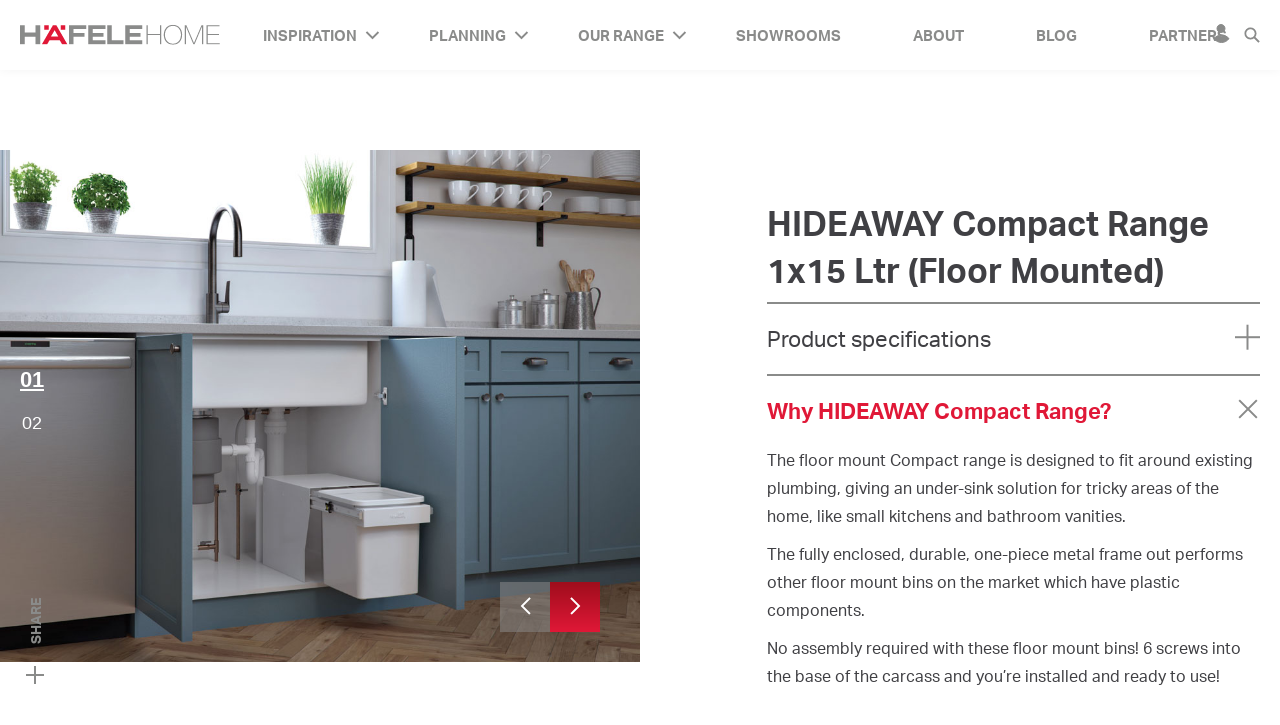

--- FILE ---
content_type: text/html; charset=utf-8
request_url: https://www.hafelehome.co.nz/our-range/waste-bins/hideaway-compact-range-1x15-ltr-floor-mounted/
body_size: 15078
content:
<!doctype html>
<html lang="en">
<head>
    <meta charset="utf-8">
<meta http-equiv="X-UA-Compatible" content="IE=edge">
<meta name="viewport" content="width=device-width, minimum-scale=1.0, initial-scale=1.0, user-scalable=yes">
<base href="https://www.hafelehome.co.nz/"><!--[if lte IE 6]></base><![endif]-->

<meta name="google-site-verification" content="IObgJA9jpPEtT8e0yYabynF1RgJGbcooXNKnZKeyAKY" />


 
<title>HIDEAWAY Compact Range 1x15 Ltr (Floor Mounted) | Hafele</title>
<meta name="description" content="">
<link rel="canonical" href="https://www.hafelehome.co.nz/our-range/waste-bins/hideaway-compact-range-1x15-ltr-floor-mounted/">
<meta name="robots" content="index,follow">
<meta property="og:title" content="HIDEAWAY Compact Range 1x15 Ltr (Floor Mounted) | Hafele">
<meta property="og:description" content="">
<meta property="og:type" content="website">
<meta property="og:url" content="https://www.hafelehome.co.nz/our-range/waste-bins/hideaway-compact-range-1x15-ltr-floor-mounted/">
<meta property="og:locale" content="en_US">
<meta name="twitter:title" content="HIDEAWAY Compact Range 1x15 Ltr (Floor Mounted) | Hafele">
<meta name="twitter:description" content="">
<meta name="twitter:card" content="summary">
<meta property="og:site_name" content="Hafele">
<meta name="twitter:site" content="@">
<meta name="twitter:creator" content="@">
<meta http-equiv="Content-type" content="text/html; charset=">
<meta property="og:title" content="HIDEAWAY Compact Range 1x15 Ltr (Floor Mounted)"/>
<meta property="og:url" content="" />
<meta property="og:type" content="website"/>
<meta property="og:description" content="The floor mount Compact range is designed to fit around existing plumbing, giving an under-sink solution for tricky areas of the home, like small kitchens and bathroom vanities.">
<meta property="og:image" content=""/>

<title>HIDEAWAY Compact Range 1x15 Ltr (Floor Mounted) | Hafele</title>

<link rel="apple-touch-icon" sizes="57x57" href="https://www.hafelehome.co.nz//themes/quicksilver/favicons/apple-touch-icon-57x57.png?v=2026">
<link rel="apple-touch-icon" sizes="60x60" href="https://www.hafelehome.co.nz//themes/quicksilver/favicons/apple-touch-icon-60x60.png?v=2026">
<link rel="apple-touch-icon" sizes="72x72" href="https://www.hafelehome.co.nz//themes/quicksilver/favicons/apple-touch-icon-72x72.png?v=2026">
<link rel="apple-touch-icon" sizes="76x76" href="https://www.hafelehome.co.nz//themes/quicksilver/favicons/apple-touch-icon-76x76.png?v=2026">
<link rel="apple-touch-icon" sizes="114x114" href="https://www.hafelehome.co.nz//themes/quicksilver/favicons/apple-touch-icon-114x114.png?v=2026">
<link rel="apple-touch-icon" sizes="120x120" href="https://www.hafelehome.co.nz//themes/quicksilver/favicons/apple-touch-icon-120x120.png?v=2026">
<link rel="apple-touch-icon" sizes="144x144" href="https://www.hafelehome.co.nz//themes/quicksilver/favicons/apple-touch-icon-144x144.png?v=2026">
<link rel="apple-touch-icon" sizes="152x152" href="https://www.hafelehome.co.nz//themes/quicksilver/favicons/apple-touch-icon-152x152.png?v=2026">
<link rel="apple-touch-icon" sizes="180x180" href="https://www.hafelehome.co.nz//themes/quicksilver/favicons/apple-touch-icon-180x180.png?v=2026">
<link rel="icon" type="image/png" href="https://www.hafelehome.co.nz//themes/quicksilver/favicons/favicon-32x32.png?v=2026" sizes="32x32">
<link rel="icon" type="image/png" href="https://www.hafelehome.co.nz//themes/quicksilver/favicons/android-chrome-192x192.png?v=2026" sizes="192x192">
<link rel="icon" type="image/png" href="https://www.hafelehome.co.nz//themes/quicksilver/favicons/android-chrome-96x96.png?v=2026" sizes="96x96">
<link rel="icon" type="image/png" href="https://www.hafelehome.co.nz//themes/quicksilver/favicons/favicon-16x16.png?v=2026" sizes="16x16">
<link rel="manifest" href="https://www.hafelehome.co.nz//themes/quicksilver/favicons/manifest.json">
<meta name="msapplication-TileImage" content="https://www.hafelehome.co.nz//themes/quicksilver/favicons/mstile-144x144.png?v=2026">
<link rel="mask-icon" href="https://www.hafelehome.co.nz//themes/quicksilver/favicons/safari-pinned-tab.svg" color="#23282d">
<meta name="msapplication-TileColor" content="#23282d">
<meta name="theme-color" content="#23282d">


    <script>(function (w, d, s, l, i) {
        w[l] = w[l] || [];
        w[l].push({
            'gtm.start': new Date().getTime(), event: 'gtm.js'
        });
        var f                          = d.getElementsByTagName(s)[0],
            j = d.createElement(s), dl = l != 'dataLayer' ? '&l=' + l : '';
        j.async                        = true;
        j.src                          =
                '//www.googletagmanager.com/gtm.js?id=' + i + dl;
        f.parentNode.insertBefore(j, f);
    })(window, document, 'script', 'dataLayer', 'GTM-PK3QQF2');</script>




    

    
        <script>
            (function (i, s, o, g, r, a, m) {
                i['GoogleAnalyticsObject'] = r;
                i[r] = i[r] || function () {
                            (i[r].q = i[r].q || []).push(arguments)
                        }, i[r].l = 1 * new Date();
                a = s.createElement(o),
                        m = s.getElementsByTagName(o)[0];
                a.async = 1;
                a.src   = g;
                m.parentNode.insertBefore(a, m)
            })(window, document, 'script', 'https://www.google-analytics.com/analytics.js', 'ga');
            ga('create', 'UA-135639737-1', 'auto');
            ga('send', 'pageview');
        </script>
    


<!-- Hotjar Tracking Code for www.hafelehome.co.nz -->
<script>
    (function(h,o,t,j,a,r){
        h.hj=h.hj||function(){(h.hj.q=h.hj.q||[]).push(arguments)};
        h._hjSettings={hjid:1005706,hjsv:6};
        a=o.getElementsByTagName('head')[0];
        r=o.createElement('script');r.async=1;
        r.src=t+h._hjSettings.hjid+j+h._hjSettings.hjsv;
        a.appendChild(r);
    })(window,document,'https://static.hotjar.com/c/hotjar-','.js?sv=');
</script>

<!-- Facebook Pixel Code -->
<!-- Facebook Pixel Code -->
<script>
!function(f,b,e,v,n,t,s)
{if(f.fbq)return;n=f.fbq=function(){n.callMethod?
n.callMethod.apply(n,arguments):n.queue.push(arguments)};
if(!f._fbq)f._fbq=n;n.push=n;n.loaded=!0;n.version='2.0';
n.queue=[];t=b.createElement(e);t.async=!0;
t.src=v;s=b.getElementsByTagName(e)[0];
s.parentNode.insertBefore(t,s)}(window,document,'script',
'https://connect.facebook.net/en_US/fbevents.js');
 fbq('init', '612430396021046');
fbq('track', 'PageView');
</script>
<noscript>
 <img height="1" width="1"
src="https://www.facebook.com/tr?id=612430396021046&ev=PageView
&noscript=1"/>
</noscript>
<!-- End Facebook Pixel Code -->
<!-- End Facebook Pixel Code -->


<!-- ArchiPro Pixel start -->
<script>
        window.ApData = window.ApData || [];
        function apa(){
            window.ApData.push(arguments);
        }
        apa('id','hafele-new-zealand');
</script>
<script async src="https://pixel.archipro.co.nz/ap-analytics.js"></script>
<!-- ArchiPro Pixel end -->




<link rel="stylesheet" type="text/css" href="/themes/quicksilver/dist/styles/style.css?m=1585616282" />
</head>
<body class="SilverShop\Page\Product "
      
      data-classname="SilverShop\Page\Product"
      data-title="HIDEAWAY Compact Range 1x15 Ltr (Floor Mounted)"
      data-url-segment="hideaway-compact-range-1x15-ltr-floor-mounted">

      <link rel="stylesheet" href="https://use.typekit.net/eas0otj.css">
<div class="tingle-content-wrapper">

     <header class="header inverter">
    <div class="header__content">
        <nav class="header__content__nav">
            <a href="" class="header__content__nav__logo">
                <svg xmlns="http://www.w3.org/2000/svg" xmlns:xlink="http://www.w3.org/1999/xlink" width="236px" height="24px" viewBox="0 0 236 24" version="1.1" class="svg-logo">
    <!-- Generator: Sketch 51.2 (57519) - http://www.bohemiancoding.com/sketch -->
    <title>Group 18</title>
    <desc>Created with Sketch.</desc>
    <defs></defs>
    <g id="Page-1" stroke="none" stroke-width="1" fill="none" fill-rule="evenodd">
        <g id="HOME-Copy" transform="translate(-45.000000, -49.000000)">
            <g id="Group-18" transform="translate(45.000000, 49.000000)">
                <path d="M28.4732814,5.86154074 L28.4732814,0.530874074 L33.807,0.530874074 L33.807,5.86154074 L28.4732814,5.86154074 Z M47.9379447,5.86154074 L47.9379447,0.530874074 L53.2716633,0.530874074 L53.2716633,5.86154074 L47.9379447,5.86154074 Z M40.8721462,6.44358519 L45.1177744,14.0246222 L36.459895,14.0246222 L40.8721462,6.44358519 Z M42.8989,0.530992593 L38.8101111,0.530992593 L25.7426487,23.3481778 L32.0209603,23.3481778 L34.7471161,18.5443259 L46.8954829,18.5443259 L49.658106,23.3481778 L55.8359101,23.3481778 L42.8989,0.530992593 Z" id="Fill-4" fill="#E01837"></path>
                <path class="watchFill" d="M103.034309,23.348237 L103.034013,0.531051852 L108.367731,0.531051852 L108.367731,18.5698667 L122.075892,18.5698667 L122.075892,23.348237 L103.034309,23.348237 Z M18.2463874,0.531051852 L23.8383422,0.531051852 L23.8383422,23.348237 L18.2463874,23.348237 L18.2463874,14.4066074 L5.59222161,14.4066074 L5.59222161,23.348237 L-2.96482413e-05,23.348237 L-2.96482413e-05,0.531051852 L5.59222161,0.531051852 L5.59222161,9.31031111 L18.2463874,9.31031111 L18.2463874,0.531051852 Z M98.4793608,14.2335111 L85.9337075,14.2335111 L85.9337075,18.5698074 L100.764647,18.5698074 L100.764647,23.3481778 L80.5996925,23.3481778 L80.6044362,0.530992593 L100.769094,0.530992593 L100.769391,5.09484444 L85.9337075,5.09751111 L85.934004,9.66965926 L98.4793608,9.66965926 L98.4793608,14.2335111 Z M124.246558,0.530962963 L144.411513,0.530962963 L144.41181,5.09481481 L129.580573,5.09481481 L129.580573,9.66962963 L142.12682,9.66962963 L142.12682,14.2334815 L129.580573,14.2334815 L129.580573,18.5697778 L144.41181,18.5697778 L144.41181,23.3481481 L124.246558,23.3481481 L124.246558,0.530962963 Z M150.700379,12.0960593 L150.700379,23.3307259 L149.294756,23.3307259 L149.294756,0.541688889 L150.700379,0.541688889 L150.700379,10.8839111 L165.264188,10.8839111 L165.264188,0.541688889 L166.668626,0.541688889 L166.668626,23.3307259 L165.264188,23.3307259 L165.264188,12.0960593 L150.700379,12.0960593 Z M63.0921392,9.66957037 L76.0089884,9.66957037 L76.0089884,14.2334222 L63.0921392,14.2334222 L63.0921392,23.3483852 L57.7584206,23.3483852 L57.7584206,0.530903704 L78.2942749,0.530903704 L78.2942749,5.09712593 L63.0921392,5.09712593 L63.0921392,9.66957037 Z M194.382882,0.541807407 L196.395405,0.541807407 L205.306777,21.7666963 L205.370521,21.7666963 L214.184646,0.541807407 L216.196872,0.541807407 L216.196872,23.3308444 L214.791842,23.3308444 L214.791842,2.26595556 L214.727506,2.26595556 L206.041164,23.3308444 L204.635837,23.3308444 L195.852546,2.26595556 L195.788506,2.26595556 L195.788506,23.3308444 L194.382882,23.3308444 L194.382882,0.541807407 Z M235.725368,22.1184889 L235.725368,23.3309333 L220.234459,23.3309333 L220.234459,0.541896296 L235.564378,0.541896296 L235.564378,1.75522963 L221.639785,1.75522963 L221.639785,10.8838222 L234.734821,10.8838222 L234.734821,12.0959704 L221.639785,12.0959704 L221.639785,22.1184889 L235.725368,22.1184889 Z M180.54172,22.6604444 C186.481745,22.6604444 189.963338,17.7771852 189.963338,11.9362963 C189.963338,6.0957037 186.481745,1.21214815 180.54172,1.21214815 C174.570267,1.21214815 171.088081,6.0957037 171.088081,11.9362963 C171.088081,17.7771852 174.570267,22.6604444 180.54172,22.6604444 M180.54172,23.8740741 C173.706318,23.8740741 169.682458,18.6074074 169.682458,11.9362963 C169.682458,5.26637037 173.706318,0 180.54172,0 C187.343619,0 191.368071,5.26637037 191.368071,11.9362963 C191.368071,18.6074074 187.343619,23.8740741 180.54172,23.8740741" id="Fill-10" fill="#FFFFFF"></path>
            </g>
        </g>
    </g>
</svg>

            </a>
            <div class="header__content__nav__links [ js-nav ]">
                <div class="md-up-alignContent">
                    <div class="verticalAlign">
                        
                            <div class="navSpacer"></div>
                            <ul class="header__content__nav__links__list">
                                
                                
                                    <li class="header__content__nav__links__list__item watchColor [ js-link ]">
                                        <a href="/inspiration/" class="link has-children [ js-mainLink ] header__content__nav__links__list__item__link link">
                                            Inspiration
                                            
                                                <svg xmlns="http://www.w3.org/2000/svg" xmlns:xlink="http://www.w3.org/1999/xlink" width="10px" height="6px" viewBox="0 0 10 6" version="1.1" class="svg-chevron-down">
    <!-- Generator: Sketch 51.2 (57519) - http://www.bohemiancoding.com/sketch -->
    <title>Stroke 1</title>
    <desc>Created with Sketch.</desc>
    <defs></defs>
    <g id="Page-1" stroke="none" stroke-width="1" fill="none" fill-rule="evenodd">
        <g id="HOME-Copy" transform="translate(-513.000000, -63.000000)" stroke="#FFFFFF" stroke-width="1.33333333">
            <polyline class="watchStroke" id="Stroke-1" points="522 64 517.999538 68 514 64"></polyline>
        </g>
    </g>
</svg>

                                            
                                        </a>
                                        
                                        
                                            <ul class="header__content__nav__links__list__item__sub sub [ js-subMenu ]">
                                                
                                                    <li class="header__content__nav__links__list__item__sub__item sub__item">
                                                        <a href="/inspiration/moody-hues/" class="header__content__nav__links__list__item__sub__item__link sub__item__link">Moody Hues</a>
                                                    </li>
                                                
                                                    <li class="header__content__nav__links__list__item__sub__item sub__item">
                                                        <a href="/inspiration/modern-kitchen-wirework/" class="header__content__nav__links__list__item__sub__item__link sub__item__link">Gold Statements</a>
                                                    </li>
                                                
                                                    <li class="header__content__nav__links__list__item__sub__item sub__item">
                                                        <a href="/inspiration/warmed-with-wood/" class="header__content__nav__links__list__item__sub__item__link sub__item__link">Warmed with Wood</a>
                                                    </li>
                                                
                                                    <li class="header__content__nav__links__list__item__sub__item sub__item">
                                                        <a href="/inspiration/modular-shelving-systems-for-flexible-lifestyles/" class="header__content__nav__links__list__item__sub__item__link sub__item__link">Modular Shelving</a>
                                                    </li>
                                                
                                            </ul>
                                        

                                        
                                    </li>
                                
                                    <li class="header__content__nav__links__list__item watchColor [ js-link ]">
                                        <a href="/planning/" class="link has-children [ js-mainLink ] header__content__nav__links__list__item__link link">
                                            Planning
                                            
                                                <svg xmlns="http://www.w3.org/2000/svg" xmlns:xlink="http://www.w3.org/1999/xlink" width="10px" height="6px" viewBox="0 0 10 6" version="1.1" class="svg-chevron-down">
    <!-- Generator: Sketch 51.2 (57519) - http://www.bohemiancoding.com/sketch -->
    <title>Stroke 1</title>
    <desc>Created with Sketch.</desc>
    <defs></defs>
    <g id="Page-1" stroke="none" stroke-width="1" fill="none" fill-rule="evenodd">
        <g id="HOME-Copy" transform="translate(-513.000000, -63.000000)" stroke="#FFFFFF" stroke-width="1.33333333">
            <polyline class="watchStroke" id="Stroke-1" points="522 64 517.999538 68 514 64"></polyline>
        </g>
    </g>
</svg>

                                            
                                        </a>
                                        
                                        
                                            <ul class="header__content__nav__links__list__item__sub sub [ js-subMenu ]">
                                                
                                                    <li class="header__content__nav__links__list__item__sub__item sub__item">
                                                        <a href="/planning/what-goes-on-in-your-kitchen/" class="header__content__nav__links__list__item__sub__item__link sub__item__link">What goes on in your kitchen?</a>
                                                    </li>
                                                
                                                    <li class="header__content__nav__links__list__item__sub__item sub__item">
                                                        <a href="/planning/the-working-triangle/" class="header__content__nav__links__list__item__sub__item__link sub__item__link">The Working Triangle.</a>
                                                    </li>
                                                
                                                    <li class="header__content__nav__links__list__item__sub__item sub__item">
                                                        <a href="/planning/maximise-every-inch-of-space/" class="header__content__nav__links__list__item__sub__item__link sub__item__link">Maximise every inch of space</a>
                                                    </li>
                                                
                                            </ul>
                                        

                                        
                                    </li>
                                
                                    <li class="header__content__nav__links__list__item watchColor [ js-link ]">
                                        <a href="/our-range/" class="section has-children [ js-mainLink ] header__content__nav__links__list__item__link link">
                                            Our Range
                                            
                                                <svg xmlns="http://www.w3.org/2000/svg" xmlns:xlink="http://www.w3.org/1999/xlink" width="10px" height="6px" viewBox="0 0 10 6" version="1.1" class="svg-chevron-down">
    <!-- Generator: Sketch 51.2 (57519) - http://www.bohemiancoding.com/sketch -->
    <title>Stroke 1</title>
    <desc>Created with Sketch.</desc>
    <defs></defs>
    <g id="Page-1" stroke="none" stroke-width="1" fill="none" fill-rule="evenodd">
        <g id="HOME-Copy" transform="translate(-513.000000, -63.000000)" stroke="#FFFFFF" stroke-width="1.33333333">
            <polyline class="watchStroke" id="Stroke-1" points="522 64 517.999538 68 514 64"></polyline>
        </g>
    </g>
</svg>

                                            
                                        </a>
                                        
                                        
                                            <ul class="header__content__nav__links__list__item__sub sub [ js-subMenu ]">
                                                
                                                    <li class="header__content__nav__links__list__item__sub__item sub__item">
                                                        <a href="/our-range/storage/" class="header__content__nav__links__list__item__sub__item__link sub__item__link">Kitchen and Pantry Storage</a>
                                                    </li>
                                                
                                                    <li class="header__content__nav__links__list__item__sub__item sub__item">
                                                        <a href="/our-range/drawers-and-organisation/" class="header__content__nav__links__list__item__sub__item__link sub__item__link">Drawer Solutions</a>
                                                    </li>
                                                
                                                    <li class="header__content__nav__links__list__item__sub__item sub__item">
                                                        <a href="/our-range/bathroom-and-laundry/" class="header__content__nav__links__list__item__sub__item__link sub__item__link">Bathroom and Laundry</a>
                                                    </li>
                                                
                                                    <li class="header__content__nav__links__list__item__sub__item sub__item">
                                                        <a href="/our-range/wardrobe/" class="header__content__nav__links__list__item__sub__item__link sub__item__link">Wardrobe</a>
                                                    </li>
                                                
                                                    <li class="header__content__nav__links__list__item__sub__item sub__item">
                                                        <a href="/our-range/kitchen-sinks/" class="header__content__nav__links__list__item__sub__item__link sub__item__link">Kitchen Sinks</a>
                                                    </li>
                                                
                                                    <li class="header__content__nav__links__list__item__sub__item sub__item">
                                                        <a href="/our-range/handles/" class="header__content__nav__links__list__item__sub__item__link sub__item__link">Handles</a>
                                                    </li>
                                                
                                                    <li class="header__content__nav__links__list__item__sub__item sub__item">
                                                        <a href="/our-range/waste-bins/" class="header__content__nav__links__list__item__sub__item__link sub__item__link">Waste Solutions</a>
                                                    </li>
                                                
                                                    <li class="header__content__nav__links__list__item__sub__item sub__item">
                                                        <a href="/our-range/lighting/" class="header__content__nav__links__list__item__sub__item__link sub__item__link">Home and Office Lighting Solutions</a>
                                                    </li>
                                                
                                                    <li class="header__content__nav__links__list__item__sub__item sub__item">
                                                        <a href="/our-range/technology/" class="header__content__nav__links__list__item__sub__item__link sub__item__link">Smart Home Technology</a>
                                                    </li>
                                                
                                            </ul>
                                        

                                        
                                    </li>
                                
                                    <li class="header__content__nav__links__list__item watchColor [ js-link ]">
                                        <a href="/showrooms/" class="link  header__content__nav__links__list__item__link link">
                                            Showrooms
                                            
                                        </a>
                                        
                                        

                                        
                                    </li>
                                
                                    <li class="header__content__nav__links__list__item watchColor [ js-link ]">
                                        <a href="/about/" class="link  header__content__nav__links__list__item__link link">
                                            About
                                            
                                        </a>
                                        
                                        

                                        
                                    </li>
                                
                                    <li class="header__content__nav__links__list__item watchColor [ js-link ]">
                                        <a href="/latest/" class="link  header__content__nav__links__list__item__link link">
                                            Blog
                                            
                                        </a>
                                        
                                        

                                        
                                    </li>
                                
                                    <li class="header__content__nav__links__list__item watchColor [ js-link ]">
                                        <a href="/stockists/" class="link  header__content__nav__links__list__item__link link">
                                            Partners
                                            
                                        </a>
                                        
                                        

                                        
                                    </li>
                                
                            </ul>
                        
                    </div>
                </div>
            </div>
            <button id="hamburger">
                <span class="watchBg"></span>
                <span class="watchBg"></span>
                <span class="watchBg"></span>
            </button>
            
                <button id="login" data-modal=".login__modal">

                        <span class="wishlistCount [ js-wishlist-counter ]" style="display: none;">0</span>
                    <svg xmlns="http://www.w3.org/2000/svg" xmlns:xlink="http://www.w3.org/1999/xlink" width="17px" height="20px" viewBox="0 0 17 20" version="1.1" class="svg-login">
    <!-- Generator: Sketch 51.2 (57519) - http://www.bohemiancoding.com/sketch -->
    <title>Group Copy 3</title>
    <desc>Created with Sketch.</desc>
    <defs></defs>
    <g id="Page-1" stroke="none" stroke-width="1" fill="none" fill-rule="evenodd">
        <g id="PRODUCT-HOLDER" transform="translate(-1554.000000, -55.000000)" fill="#FFFFFF" stroke="#FFFFFF">
            <g id="Group-Copy-3" transform="translate(1555.000000, 56.000000)">
                <path class="watchFill watchStroke" d="M3,4 C3,1.79116883 4.79101377,0 6.99965371,0 C9.20898623,0 11,1.79116883 11,4 C11,6.20883117 9.20898623,8 6.99965371,8 C4.79101377,8 3,6.20883117 3,4 Z" id="Stroke-3"></path>
                <path class="watchFill watchStroke" d="M7.5,18 C10.5832335,18 13.3138999,16.4596041 15,14.0921026 C13.8510462,12.6796607 12.33086,11.5938194 10.5894552,11 C9.70803761,11.6100788 8.64480597,11.9677843 7.5,11.9677843 C6.35519403,11.9677843 5.29196239,11.6100788 4.41054475,11 C2.66914001,11.5938194 1.14895382,12.6796607 0,14.0921026 C1.6861001,16.4596041 4.41676652,18 7.5,18 Z" id="Stroke-5"></path>
            </g>
        </g>
    </g>
</svg>

                </button>
            

            <button class="header__content__nav__search [ js-search ]"><svg xmlns="http://www.w3.org/2000/svg" xmlns:xlink="http://www.w3.org/1999/xlink" width="18px" height="18px" viewBox="0 0 18 18" version="1.1" class="svg-search">
    <!-- Generator: Sketch 51.2 (57519) - http://www.bohemiancoding.com/sketch -->
    <title>Group 5</title>
    <desc>Created with Sketch.</desc>
    <defs></defs>
    <g id="Page-1" stroke="none" stroke-width="1" fill="none" fill-rule="evenodd">
        <g id="HOME-Copy" transform="translate(-1589.000000, -55.000000)" stroke="#FFFFFF" stroke-width="2">
            <g id="Group-5" transform="translate(1590.000000, 56.000000)">
                <path class="watchStroke" d="M12.0775529,6.27416471 C12.0775529,9.47887059 9.47896471,12.0774588 6.27425882,12.0774588 C3.06955294,12.0774588 0.470964706,9.47887059 0.470964706,6.27416471 C0.470964706,3.06945882 3.06955294,0.470870588 6.27425882,0.470870588 C9.47896471,0.470870588 12.0775529,3.06945882 12.0775529,6.27416471 Z" id="Stroke-1"></path>
                <path class="watchStroke" d="M10.3284706,10.3283765 L16,15.9999059" id="Stroke-3"></path>
            </g>
        </g>
    </g>
</svg>
</button>
        </nav>
    </div>
</header>

<section class="search [ js-searchModal js-modal ]">
    <button class="search__close [ js-closeSearchModal ]"></button>
    <div class="search__content row max alignContent">
        <div class="verticalAlign column md-8 xmd-7 lg-6 xl-5 xxl-4 centered">
            <form id="CustomSearchForm_SearchForm" action="/our-range/waste-bins/hideaway-compact-range-1x15-ltr-floor-mounted/SearchForm/" method="get" enctype="application/x-www-form-urlencoded">
	
	<p id="CustomSearchForm_SearchForm_error" class="message " style="display: none"></p>
	
	<fieldset>
		
		<div id="CustomSearchForm_SearchForm_Search_Holder" class="field input-wrap input-wrap--text form-group--no-label text form-group--no-label">
    
    <input type="text" name="Search" class="text form-group--no-label" id="CustomSearchForm_SearchForm_Search" Placeholder="Enter your search term..." />
    
    
    
</div>

		
		
		<input type="submit" name="action_results" value="Go" class="action" id="CustomSearchForm_SearchForm_action_results" />
		
	</fieldset>
</form>

        </div>
    </div>
</section>

<section class="login login__modal [ js-modal ]">
    <div class="alignContent">
        <div class="verticalAlign [ js-modal-object ]">
            <div class="login__content row">
                <button class="login__content__close" data-close-modal=".login__modal"></button>
                <div class="login__content__image" style="background-image: url('/assets/Uploads/ad2609eeca/slide1-v3.jpg');"></div>
                <div class="login__content__details column lg-push-6 lg-6 lg-up-alignContent">
                    <div class="verticalAlign login__content__details__form">

                        <div class="form__login textarea">
                            <h3 class="login__content__details__form__heading">Login</h3>
                            
<form id="MemberLoginForm_LoginForm" action="/our-range/waste-bins/hideaway-compact-range-1x15-ltr-floor-mounted/LoginForm/" method="post" enctype="application/x-www-form-urlencoded">

	
	<p id="MemberLoginForm_LoginForm_error" class="message " style="display: none"></p>
	

	<fieldset>
		
		
			<input type="hidden" name="AuthenticationMethod" value="SilverStripe\GraphQL\Auth\MemberAuthenticator" class="hidden" id="MemberLoginForm_LoginForm_AuthenticationMethod" />
		
			<div id="MemberLoginForm_LoginForm_Email_Holder" class="field input-wrap input-wrap--text text">
    <label class="left" for="MemberLoginForm_LoginForm_Email">Email</label>
    <input type="text" name="Email" class="text" id="MemberLoginForm_LoginForm_Email" autofocus="true" required="required" aria-required="true" PlaceHolder="Email" />
    
    
    
</div>

		
			<div id="MemberLoginForm_LoginForm_Password_Holder" class="field input-wrap input-wrap--text password text password">
    <label class="left" for="MemberLoginForm_LoginForm_Password">Password</label>
    <input type="password" name="Password" class="text password" id="MemberLoginForm_LoginForm_Password" required="required" aria-required="true" PlaceHolder="Password" autocomplete="off" />
    
    
    
</div>

		
			<input type="hidden" name="SecurityID" value="10ea6ec494d4c73f3256d3dd974d8dd2866656fd" class="hidden" id="MemberLoginForm_LoginForm_SecurityID" />
		
		<div class="clear"><!-- --></div>
	</fieldset>

	
	<div class="btn-toolbar">
		
			<input type="submit" name="action_doLogin" value="Log in" class="action" id="MemberLoginForm_LoginForm_action_doLogin" />
		
			</br><a href="/our-range/waste-bins/hideaway-compact-range-1x15-ltr-floor-mounted/#" class="login__modal__swap [ js-register ]">New to Hafele? Sign up!</a></br>
		
			</br><a href="/Security/lostpassword" class="forgot-password login__modal__swap ">Forgot your password?</a>
		
	</div>
	

</form>



                            
                        </div>

                        <div class="form__register textarea">
                            <h3 class="login__content__details__form__heading">Don't lose your <br> products.</h3>
                            <p class="login__content__details__form__copy">Create an account to save your wishlist.</p>
                            
<form id="RegisterForm_RegisterForm" action="/our-range/waste-bins/hideaway-compact-range-1x15-ltr-floor-mounted/RegisterForm/" method="post" enctype="application/x-www-form-urlencoded" class="form" data-parsley-validate="data-parsley-validate" autocomplete="on">

	
	<p id="RegisterForm_RegisterForm_error" class="message " style="display: none"></p>
	

	<fieldset>
		
		
			<div id="RegisterForm_RegisterForm_Name_Holder" class="field input-wrap input-wrap--text input-wrap text input-wrap">
    <label class="left" for="RegisterForm_RegisterForm_Name">Name</label>
    <input type="text" name="Name" class="text input-wrap" id="RegisterForm_RegisterForm_Name" required="required" aria-required="true" placeholder="Name" data-parsley-error-message="Please enter your name" />
    
    
    
</div>

		
			<div id="RegisterForm_RegisterForm_Email_Holder" class="field input-wrap input-wrap--email text input-wrap email text input-wrap">
    <label class="left" for="RegisterForm_RegisterForm_Email">Email Address</label>
    <input type="email" name="Email" class="email text input-wrap" id="RegisterForm_RegisterForm_Email" required="required" aria-required="true" placeholder="Email" data-parsley-error-message="Please enter a valid email address" />
    
    
    
</div>

		
			<div id="RegisterForm_RegisterForm_Role_Holder" class="field input-wrap input-wrap--dropdown form-group--no-label dropdown form-group--no-label">
    
    <label class="fancySelect [ js-dropdown ]" name="Role" class="dropdown form-group--no-label" id="RegisterForm_RegisterForm_Role" required="required" aria-required="true">
    <ul class="fancySelect__fancy">
        <li class="fancySelect__fancy__heading [ js-dropdown-trigger ]">I am a.....</li>
        <li class="fancySelect__fancy__holder">
            <ul class="fancySelect__fancy__holder__list [ js-dropdown-list ]">
                
                    
                    

                    

                    
                
                    
                    
                        <li class="fancySelect__fancy__holder__list__item [ js-dropdown-item ]" data-value="Consumer">Consumer</li>
                    

                    
                
                    
                    
                        <li class="fancySelect__fancy__holder__list__item [ js-dropdown-item ]" data-value="Designer">Designer</li>
                    

                    
                
            </ul>
        </li>
    </ul>
    <select class="fancySelect__default [ js-dropdown-default ]" name="Role" class="dropdown form-group--no-label" id="RegisterForm_RegisterForm_Role" required="required" aria-required="true">
        
        
        
        
            
            <option value="" data-value=""  selected="selected"  >I am a.....
            </option>
            
        
            
            <option value="Consumer" data-value="Consumer"   >Consumer
            </option>
            
        
            
            <option value="Designer" data-value="Designer"   >Designer
            </option>
            
        
        
    </select>
</label>
    
    
    
</div>

		
			<div id="RegisterForm_RegisterForm_Password_Holder" class="field input-wrap input-wrap--text password text password">
    <label class="left" for="RegisterForm_RegisterForm_Password">Password</label>
    <input type="password" name="Password" class="text password" id="RegisterForm_RegisterForm_Password" required="required" aria-required="true" placeholder="Password" data-parsley-error-message="Please enter a secure password" autocomplete="off" />
    
    
    
</div>

		
			<a href="" class="login__modal__swap [ js-login ]">Already a member? Log in!</a><br>
		
			<input type="hidden" name="SecurityID" value="10ea6ec494d4c73f3256d3dd974d8dd2866656fd" class="hidden" id="RegisterForm_RegisterForm_SecurityID" />
		
		<div class="clear"><!-- --></div>
	</fieldset>

	
	<div class="btn-toolbar">
		
			<input type="submit" name="action_doSave" value="Submit" class="action" id="RegisterForm_RegisterForm_action_doSave" />
		
	</div>
	

</form>


                            
                        </div>

                    </div>
                </div>
            </div>
        </div>
    </div>
</section>


     

    <nav class="sideBar inverter">
        <div class="sideBar__social">
            <button class="sideBar__social__more more"></button>
            <span class="sideBar__social__heading heading watchColor">Share</span>
            <ul class="sideBar__social__icons icons">
                
                    <li class="sideBar__social__icons__item">
                        <a href="https://www.facebook.com/sharer/sharer.php?u=https://www.hafelehome.co.nz/our-range/waste-bins/hideaway-compact-range-1x15-ltr-floor-mounted/" target="_blank" class="sideBar__social__icons__item__link watchColor watchFill">
                            <svg xmlns="http://www.w3.org/2000/svg" xmlns:xlink="http://www.w3.org/1999/xlink" width="10px" height="20px" viewBox="0 0 10 20" version="1.1" class="svg-fb">
    <!-- Generator: Sketch 50.2 (55047) - http://www.bohemiancoding.com/sketch -->
    <title>ion-social-facebook - Ionicons</title>
    <desc>Created with Sketch.</desc>
    <defs></defs>
    <g id="Symbols" stroke="none" stroke-width="1" fill="none" fill-rule="evenodd">
        <g id="Footer" transform="translate(-1257.000000, -49.000000)" fill="#FFFFFF">
            <g id="Social" transform="translate(1257.000000, 49.000000)">
                <path d="M6.5,7 L9.75,7 L9.34375,10.25 L6.5,10.25 L6.5,20 L2.28515625,20 L2.28515625,10.25 L0,10.25 L0,7 L2.28515625,7 L2.28515625,4.81640625 C2.28515625,3.39452414 2.64062145,2.3196651 3.3515625,1.59179688 C4.06250355,0.863928652 5.24738754,0.5 6.90625,0.5 L9.75,0.5 L9.75,3.75 L8.0234375,3.75 C7.38020512,3.75 6.96549572,3.85156148 6.77929688,4.0546875 C6.59309803,4.25781352 6.5,4.5963518 6.5,5.0703125 L6.5,7 Z" id="ion-social-facebook---Ionicons"></path>
            </g>
        </g>
    </g>
</svg>

                        </a>
                    </li>
                
                
                    
                        
                            
                        
                    
                
                
            </ul>
        </div>
    </nav>



     <div class="notification [ js-notifications ]" data-baseurl="/" data-logged-in="false">
    
    
</div>

    <section class="productGallery">
    <div class="productGallery__content [ js-slide-variation ]">
        <div class="row xl-up-offset offset--left">

            <div class="productGallery__content__slider slider column md-8 centered xl-uncentered xl-6 [ js-block-reveal ]">
                <div class="blockReveal"></div>
                <div class="productGallery__content__slider__section row [ js-slider js-block-reveal-watch ]">
                    
                    
                        
                    
                    
                    
                        
                            <div id="base-image" class="productGallery__content__slider__section__slide column">
                                <div class="productGallery__content__slider__section__slide__image" style="background-image: url('/assets/Uploads/aab6c86577/Untitled-36-v2.jpg');"></div>
                            </div>
                        

                    
                        
                            <div class="productGallery__content__slider__section__slide column">
                                <div class="productGallery__content__slider__section__slide__image" style="background-image: url('/assets/Uploads/79f5ef7998/Untitled-2.jpg');"></div>
                            </div>
                        

                    
                    
                </div>
            </div>
            <div class="productGallery__content__details details column md-8 centered xl-uncentered xl-5 xl-push-1 xl-float-right">
                <div class="productGallery__content__details__inner inner">
                    <span class="productGallery__content__details__inner__label"></span>
                    <h3 class="productGallery__content__details__inner__title">HIDEAWAY Compact Range 1x15 Ltr (Floor Mounted)</h3>
                    
                    
                        <div class="productGallery__content__details__inner__accordion [ js-accordion ]">
                            <div class="[ js-accordion-trigger ]">
                                <h5 class="productGallery__content__details__inner__accordion__heading">Product specifications</h5>
                                <button class="accordionBtn"></button>
                            </div>
                            <div class="productGallery__content__details__inner__accordion__content [ js-accordion-content ]">
                                
                                <ul><li>
<p class="p1">258mm W x 305mm H x 358mm D</p>
</li>
<li>Colour:&nbsp;Cinder Grey and Arctic White</li>
<li>Suits Cabinet Width:&nbsp;<span>300mm</span></li>
<li>Bucket Configuration:&nbsp;<span>1 x 15L</span></li>
<li>Runner Specification:&nbsp;<span>38kg Soft Close Ball Bearing</span></li>
</ul>
                            </div>
                        </div>
                    
                    
                        <div class="productGallery__content__details__inner__accordion [ js-accordion ] js-open">
                            <div class="[ js-accordion-trigger ]">
                                <h5 class="productGallery__content__details__inner__accordion__heading productGallery__content__details__inner__accordion__heading--bold">Why HIDEAWAY Compact Range?</h5>
                                <button class="accordionBtn"></button>
                            </div>
                            <div class="productGallery__content__details__inner__accordion__content [ js-accordion-content ]" style="display: block;">
                                
                                <p class="p1">The floor mount Compact range is designed to fit around existing plumbing, giving an under-sink solution for tricky areas of the home, like small kitchens and bathroom vanities.</p><p class="p1"><span class="s1">The fully enclosed, durable, one-piece metal frame out performs other floor mount bins on the market which have plastic components.</span></p><p class="p1">No assembly required with these floor mount bins! 6 screws into the base of the carcass and you’re installed and ready to use!</p>
                            </div>
                        </div>
                    
                    <div class="productGallery__content__details__inner__division">
                        <a class="productGallery__content__details__inner__division__fullLink" href="https://www.hafelehome.co.nz/stockists/">
                            <h5 class="productGallery__content__details__inner__division__heading">Find a Stockist<svg xmlns="http://www.w3.org/2000/svg" xmlns:xlink="http://www.w3.org/1999/xlink" width="30px" height="47px" viewBox="0 0 30 47" version="1.1" class="svg-location">
    <!-- Generator: Sketch 51.2 (57519) - http://www.bohemiancoding.com/sketch -->
    <title>Stroke 1</title>
    <desc>Created with Sketch.</desc>
    <defs></defs>
    <g id="Page-1" stroke="none" stroke-width="1" fill="none" fill-rule="evenodd">
        <g id="PARTNER" transform="translate(-1268.000000, -897.000000)" stroke="#E01837" stroke-width="2">
            <path d="M1283,898 C1275.26696,898 1269,903.5495 1269,911.75 C1269,914.70625 1270.29304,918.724 1271.59,921.1 L1283,942 L1294.41,921.1 C1295.70696,918.724 1297,914.70625 1297,911.75 C1297,903.5495 1290.73304,898 1283,898 Z M1283,905.15 C1286.71224,905.15 1289.72,908.10405 1289.72,911.75 C1289.72,915.39595 1286.71224,918.35 1283,918.35 C1279.28776,918.35 1276.28,915.39595 1276.28,911.75 C1276.28,908.10405 1279.28776,905.15 1283,905.15 Z" id="Stroke-1"></path>
        </g>
    </g>
</svg>
</h5>
                        </a>
                    </div>
                    <div class="productGallery__content__details__inner__division">
                        <a class="productGallery__content__details__inner__division__fullLink [ js-nolink ]" data-modal=".catalogueModal" href="/our-range/waste-bins/hideaway-compact-range-1x15-ltr-floor-mounted/" target="_blank">
                            <h5 class="productGallery__content__details__inner__division__heading">View Catalogue <svg xmlns="http://www.w3.org/2000/svg" xmlns:xlink="http://www.w3.org/1999/xlink" width="11px" height="18px" viewBox="0 0 11 18" version="1.1" class="svg-chevron-right">
    <!-- Generator: Sketch 51.2 (57519) - http://www.bohemiancoding.com/sketch -->
    <title>Stroke 1 Copy 6</title>
    <desc>Created with Sketch.</desc>
    <defs></defs>
    <g id="Page-1" stroke="none" stroke-width="1" fill="none" fill-rule="evenodd">
        <g id="HOME-Copy-2" transform="translate(-1569.000000, -872.000000)" stroke="#FFFFFF" stroke-width="2">
            <polyline id="Stroke-1-Copy-6" transform="translate(1574.000000, 881.000000) rotate(-90.000000) translate(-1574.000000, -881.000000) " points="1582 877 1573.99908 885 1566 877"></polyline>
        </g>
    </g>
</svg>
</h5>
                        </a>
                    </div>
                    

                </div>
            </div>
        </div>
    </div>
</section>

<section class="categoryTiles [ js-stagger-in ]" data-equalize="related">
    <div class="categoryTiles__content row">
        <div class="column">
            <h3 class="categoryTiles__content__heading">You may also like</h3>
        </div>
    </div>
    <div class="categoryTiles__content row sm-up-2 xmd-up-3 xl-up-4">
        
        
            <div class="categoryTiles__content__tile column [ js-stagger-in-watch ]">
                
                    <a href="/our-range/waste-bins/hailo-cargo-syncro-range/" class="categoryTiles__content__tile__image" style="background-image: url('/assets/e96ac10838/hailocargo__FocusFillWzYwMCw2MDAsIngiLDc0XQ.jpg');"></a>
                
                <a href="wishlist-api/182/toggle" class="categoryTiles__content__tile__image__button [ js-wishlist-link ]"><svg xmlns="http://www.w3.org/2000/svg" xmlns:xlink="http://www.w3.org/1999/xlink" width="27px" height="25px" viewBox="0 0 27 25" version="1.1" class="svg-star">
    <!-- Generator: Sketch 51.2 (57519) - http://www.bohemiancoding.com/sketch -->
    <title>Fill 1 Copy 3</title>
    <desc>Created with Sketch.</desc>
    <defs></defs>
    <g id="Page-1" stroke="none" stroke-width="1" fill="none" fill-rule="evenodd">
        <g id="PRODUCT-HOLDER" transform="translate(-774.000000, -748.000000)" stroke="#FFFFFF" stroke-width="2">
            <polygon id="Fill-1-Copy-3" points="787.499731 752 785.266745 758.890217 778 758.875229 783.888527 763.119686 781.62867 770 787.5 765.733595 793.37133 770 791.111473 763.119686 797 758.875229 789.730568 758.890217"></polygon>
        </g>
    </g>
</svg>
</a>
                <div class="categoryTiles__content__tile__details">
                    <div data-equalize-watch="related">
                        <span class="categoryTiles__content__tile__details__label">Waste Solutions</span>
                        <h5 class="categoryTiles__content__tile__details__title">HAILO® Cargo-Syncro Range.</h5>
                    </div>
                    <a class="categoryTiles__content__tile__details__link svgLink" href="/our-range/waste-bins/hailo-cargo-syncro-range/"><div class="svgFill"><svg xmlns="http://www.w3.org/2000/svg" xmlns:xlink="http://www.w3.org/1999/xlink" width="30px" height="30px" viewBox="0 0 30 30" version="1.1" class="svg-link">
    <!-- Generator: Sketch 51.2 (57519) - http://www.bohemiancoding.com/sketch -->
    <title>Group 2</title>
    <desc>Created with Sketch.</desc>
    <defs></defs>
    <g id="Page-1" stroke="none" stroke-width="1" fill="none" fill-rule="evenodd">
        <g id="OUR-RANGE" transform="translate(-513.000000, -1300.000000)" stroke="#FFFFFF" stroke-width="2">
            <g id="Group-2" transform="translate(513.000000, 1300.000000)">
                <rect id="Rectangle-12-Copy-5" x="1" y="1" width="28" height="28"></rect>
                <polyline id="Stroke-1-Copy-10" transform="translate(15.000000, 15.000000) rotate(-90.000000) translate(-15.000000, -15.000000) " points="21 12 14.9993077 18 9 12"></polyline>
            </g>
        </g>
    </g>
</svg>
</div> view product</a>
                </div>
            </div>
        
            <div class="categoryTiles__content__tile column [ js-stagger-in-watch ]">
                
                    <a href="/our-range/waste-bins/hideaway-compact-2x35-ltr/" class="categoryTiles__content__tile__image" style="background-image: url('/assets/Uploads/5322797bcb/1-v24__FocusFillWzYwMCw2MDAsZmFsc2UsMF0.jpg');"></a>
                
                <a href="wishlist-api/133/toggle" class="categoryTiles__content__tile__image__button [ js-wishlist-link ]"><svg xmlns="http://www.w3.org/2000/svg" xmlns:xlink="http://www.w3.org/1999/xlink" width="27px" height="25px" viewBox="0 0 27 25" version="1.1" class="svg-star">
    <!-- Generator: Sketch 51.2 (57519) - http://www.bohemiancoding.com/sketch -->
    <title>Fill 1 Copy 3</title>
    <desc>Created with Sketch.</desc>
    <defs></defs>
    <g id="Page-1" stroke="none" stroke-width="1" fill="none" fill-rule="evenodd">
        <g id="PRODUCT-HOLDER" transform="translate(-774.000000, -748.000000)" stroke="#FFFFFF" stroke-width="2">
            <polygon id="Fill-1-Copy-3" points="787.499731 752 785.266745 758.890217 778 758.875229 783.888527 763.119686 781.62867 770 787.5 765.733595 793.37133 770 791.111473 763.119686 797 758.875229 789.730568 758.890217"></polygon>
        </g>
    </g>
</svg>
</a>
                <div class="categoryTiles__content__tile__details">
                    <div data-equalize-watch="related">
                        <span class="categoryTiles__content__tile__details__label">Waste Solutions</span>
                        <h5 class="categoryTiles__content__tile__details__title">HIDEAWAY Compact 2x35 Ltr (Door Pull)</h5>
                    </div>
                    <a class="categoryTiles__content__tile__details__link svgLink" href="/our-range/waste-bins/hideaway-compact-2x35-ltr/"><div class="svgFill"><svg xmlns="http://www.w3.org/2000/svg" xmlns:xlink="http://www.w3.org/1999/xlink" width="30px" height="30px" viewBox="0 0 30 30" version="1.1" class="svg-link">
    <!-- Generator: Sketch 51.2 (57519) - http://www.bohemiancoding.com/sketch -->
    <title>Group 2</title>
    <desc>Created with Sketch.</desc>
    <defs></defs>
    <g id="Page-1" stroke="none" stroke-width="1" fill="none" fill-rule="evenodd">
        <g id="OUR-RANGE" transform="translate(-513.000000, -1300.000000)" stroke="#FFFFFF" stroke-width="2">
            <g id="Group-2" transform="translate(513.000000, 1300.000000)">
                <rect id="Rectangle-12-Copy-5" x="1" y="1" width="28" height="28"></rect>
                <polyline id="Stroke-1-Copy-10" transform="translate(15.000000, 15.000000) rotate(-90.000000) translate(-15.000000, -15.000000) " points="21 12 14.9993077 18 9 12"></polyline>
            </g>
        </g>
    </g>
</svg>
</div> view product</a>
                </div>
            </div>
        
            <div class="categoryTiles__content__tile column [ js-stagger-in-watch ]">
                
                    <a href="/our-range/waste-bins/hideaway-compact-range-1x15-ltr-floor-mounted/" class="categoryTiles__content__tile__image" style="background-image: url('/assets/Uploads/aab6c86577/Untitled-36-v2__FocusFillWzYwMCw2MDAsIngiLDc1XQ.jpg');"></a>
                
                <a href="wishlist-api/134/toggle" class="categoryTiles__content__tile__image__button [ js-wishlist-link ]"><svg xmlns="http://www.w3.org/2000/svg" xmlns:xlink="http://www.w3.org/1999/xlink" width="27px" height="25px" viewBox="0 0 27 25" version="1.1" class="svg-star">
    <!-- Generator: Sketch 51.2 (57519) - http://www.bohemiancoding.com/sketch -->
    <title>Fill 1 Copy 3</title>
    <desc>Created with Sketch.</desc>
    <defs></defs>
    <g id="Page-1" stroke="none" stroke-width="1" fill="none" fill-rule="evenodd">
        <g id="PRODUCT-HOLDER" transform="translate(-774.000000, -748.000000)" stroke="#FFFFFF" stroke-width="2">
            <polygon id="Fill-1-Copy-3" points="787.499731 752 785.266745 758.890217 778 758.875229 783.888527 763.119686 781.62867 770 787.5 765.733595 793.37133 770 791.111473 763.119686 797 758.875229 789.730568 758.890217"></polygon>
        </g>
    </g>
</svg>
</a>
                <div class="categoryTiles__content__tile__details">
                    <div data-equalize-watch="related">
                        <span class="categoryTiles__content__tile__details__label">Waste Solutions</span>
                        <h5 class="categoryTiles__content__tile__details__title">HIDEAWAY Compact Range 1x15 Ltr (Floor Mounted)</h5>
                    </div>
                    <a class="categoryTiles__content__tile__details__link svgLink" href="/our-range/waste-bins/hideaway-compact-range-1x15-ltr-floor-mounted/"><div class="svgFill"><svg xmlns="http://www.w3.org/2000/svg" xmlns:xlink="http://www.w3.org/1999/xlink" width="30px" height="30px" viewBox="0 0 30 30" version="1.1" class="svg-link">
    <!-- Generator: Sketch 51.2 (57519) - http://www.bohemiancoding.com/sketch -->
    <title>Group 2</title>
    <desc>Created with Sketch.</desc>
    <defs></defs>
    <g id="Page-1" stroke="none" stroke-width="1" fill="none" fill-rule="evenodd">
        <g id="OUR-RANGE" transform="translate(-513.000000, -1300.000000)" stroke="#FFFFFF" stroke-width="2">
            <g id="Group-2" transform="translate(513.000000, 1300.000000)">
                <rect id="Rectangle-12-Copy-5" x="1" y="1" width="28" height="28"></rect>
                <polyline id="Stroke-1-Copy-10" transform="translate(15.000000, 15.000000) rotate(-90.000000) translate(-15.000000, -15.000000) " points="21 12 14.9993077 18 9 12"></polyline>
            </g>
        </g>
    </g>
</svg>
</div> view product</a>
                </div>
            </div>
        
            <div class="categoryTiles__content__tile column [ js-stagger-in-watch ]">
                
                    <a href="/our-range/waste-bins/hideaway-compact-range-1x20-ltr-floor-mounted/" class="categoryTiles__content__tile__image" style="background-image: url('/assets/Uploads/73eb390867/Untitled-37__FocusFillWzYwMCw2MDAsIngiLDc1XQ.jpg');"></a>
                
                <a href="wishlist-api/135/toggle" class="categoryTiles__content__tile__image__button [ js-wishlist-link ]"><svg xmlns="http://www.w3.org/2000/svg" xmlns:xlink="http://www.w3.org/1999/xlink" width="27px" height="25px" viewBox="0 0 27 25" version="1.1" class="svg-star">
    <!-- Generator: Sketch 51.2 (57519) - http://www.bohemiancoding.com/sketch -->
    <title>Fill 1 Copy 3</title>
    <desc>Created with Sketch.</desc>
    <defs></defs>
    <g id="Page-1" stroke="none" stroke-width="1" fill="none" fill-rule="evenodd">
        <g id="PRODUCT-HOLDER" transform="translate(-774.000000, -748.000000)" stroke="#FFFFFF" stroke-width="2">
            <polygon id="Fill-1-Copy-3" points="787.499731 752 785.266745 758.890217 778 758.875229 783.888527 763.119686 781.62867 770 787.5 765.733595 793.37133 770 791.111473 763.119686 797 758.875229 789.730568 758.890217"></polygon>
        </g>
    </g>
</svg>
</a>
                <div class="categoryTiles__content__tile__details">
                    <div data-equalize-watch="related">
                        <span class="categoryTiles__content__tile__details__label">Waste Solutions</span>
                        <h5 class="categoryTiles__content__tile__details__title">HIDEAWAY Compact Range 1x20 Ltr (Floor Mounted)</h5>
                    </div>
                    <a class="categoryTiles__content__tile__details__link svgLink" href="/our-range/waste-bins/hideaway-compact-range-1x20-ltr-floor-mounted/"><div class="svgFill"><svg xmlns="http://www.w3.org/2000/svg" xmlns:xlink="http://www.w3.org/1999/xlink" width="30px" height="30px" viewBox="0 0 30 30" version="1.1" class="svg-link">
    <!-- Generator: Sketch 51.2 (57519) - http://www.bohemiancoding.com/sketch -->
    <title>Group 2</title>
    <desc>Created with Sketch.</desc>
    <defs></defs>
    <g id="Page-1" stroke="none" stroke-width="1" fill="none" fill-rule="evenodd">
        <g id="OUR-RANGE" transform="translate(-513.000000, -1300.000000)" stroke="#FFFFFF" stroke-width="2">
            <g id="Group-2" transform="translate(513.000000, 1300.000000)">
                <rect id="Rectangle-12-Copy-5" x="1" y="1" width="28" height="28"></rect>
                <polyline id="Stroke-1-Copy-10" transform="translate(15.000000, 15.000000) rotate(-90.000000) translate(-15.000000, -15.000000) " points="21 12 14.9993077 18 9 12"></polyline>
            </g>
        </g>
    </g>
</svg>
</div> view product</a>
                </div>
            </div>
        

        
    </div>
</section>



    <div class="catalogueModal [ js-modal ]" data-close-modal=".catalogueModal">
	<div class="[ js-modal-content ]">
		<button class="catalogueModal__close" data-close-modal=".catalogueModal"></button>
		<div class="catalogueModal__content">
			<div class="catalogueModal__content__book issuuembed" data-configid="34217629/63717514"></div>
		</div>
	</div>
</div>
<script type="text/javascript" src="//e.issuu.com/embed.js" async="true"></script>



    
        
    <footer class="footer">
        <section class="footer__content row max">
            <div class="footer__content__subscribe column centered sm-10 md-8 xl-uncentered xl-3">
                <h2 class="footer__content__subscribe__title">Subscribe</h2>
                <p>Subscribe to our newsletter to hear the latest updates on trends, news &amp; events!</p>
                
<form id="SubscriptionForm_SubscriptionForm" action="/our-range/waste-bins/hideaway-compact-range-1x15-ltr-floor-mounted/SubscriptionForm/" method="post" enctype="application/x-www-form-urlencoded" class="form" data-parsley-validate="data-parsley-validate" autocomplete="on">

	
	<p id="SubscriptionForm_SubscriptionForm_error" class="message " style="display: none"></p>
	

	<fieldset>
		
		
			<div id="SubscriptionForm_SubscriptionForm_Email_Holder" class="field input-wrap input-wrap--email text input-wrap email text input-wrap">
    <label class="left" for="SubscriptionForm_SubscriptionForm_Email">Email Address</label>
    <input type="email" name="Email" class="email text input-wrap" id="SubscriptionForm_SubscriptionForm_Email" required="required" aria-required="true" placeholder="Email Address" data-parsley-error-message="Please enter your email address" />
    
    
    
</div>

		
			<input type="hidden" name="SecurityID" value="10ea6ec494d4c73f3256d3dd974d8dd2866656fd" class="hidden" id="SubscriptionForm_SubscriptionForm_SecurityID" />
		
		<div class="clear"><!-- --></div>
	</fieldset>

	
	<div class="btn-toolbar">
		
			<input type="submit" name="action_Submit" value="SUBMIT" class="action button button--primary" id="SubscriptionForm_SubscriptionForm_action_Submit" />
		
	</div>
	

</form>


            </div>
            <div class="footer__content__links column centered sm-10 md-8 xl-uncentered xl-4 xl-push-1">
                <ul class="footer__content__links__list">
                    
                    
                        <li class="footer__content__links__list__item">
                            <a href="https://www.hafelehome.co.nz/inspiration/" class="footer__content__links__list__item__link">Inspiration</a>
                        </li>
                    
                        <li class="footer__content__links__list__item">
                            <a href="https://www.hafelehome.co.nz/planning/" class="footer__content__links__list__item__link">Planning</a>
                        </li>
                    
                        <li class="footer__content__links__list__item">
                            <a href="https://www.hafelehome.co.nz/our-range/" class="footer__content__links__list__item__link">Our Range</a>
                        </li>
                    
                        <li class="footer__content__links__list__item">
                            <a href="https://www.hafelehome.co.nz/showrooms/" class="footer__content__links__list__item__link">Showrooms</a>
                        </li>
                    
                        <li class="footer__content__links__list__item">
                            <a href="https://www.hafelehome.co.nz/about/" class="footer__content__links__list__item__link">About</a>
                        </li>
                    
                        <li class="footer__content__links__list__item">
                            <a href="https://www.hafelehome.co.nz/latest/" class="footer__content__links__list__item__link">Blog</a>
                        </li>
                    
                        <li class="footer__content__links__list__item">
                            <a href="https://www.hafelehome.co.nz/stockists/" class="footer__content__links__list__item__link">Partners</a>
                        </li>
                    
                </ul>
            </div>
            <div class="footer__content__social column centered sm-10 md-8 xl-uncentered xl-3 xl-push-1">
                <p class="footer__content__social__text"></p>
                <ul class="footer__content__social__icons">
                    
                    
                        <li class="footer__content__social__icons__item"><a class="footer__content__social__icons__item__link" href="https://www.facebook.com/HafeleHomeNZ/" rel="noopener" target="_blank"><svg xmlns="http://www.w3.org/2000/svg" xmlns:xlink="http://www.w3.org/1999/xlink" width="10px" height="20px" viewBox="0 0 10 20" version="1.1" class="svg-fb">
    <!-- Generator: Sketch 50.2 (55047) - http://www.bohemiancoding.com/sketch -->
    <title>ion-social-facebook - Ionicons</title>
    <desc>Created with Sketch.</desc>
    <defs></defs>
    <g id="Symbols" stroke="none" stroke-width="1" fill="none" fill-rule="evenodd">
        <g id="Footer" transform="translate(-1257.000000, -49.000000)" fill="#FFFFFF">
            <g id="Social" transform="translate(1257.000000, 49.000000)">
                <path d="M6.5,7 L9.75,7 L9.34375,10.25 L6.5,10.25 L6.5,20 L2.28515625,20 L2.28515625,10.25 L0,10.25 L0,7 L2.28515625,7 L2.28515625,4.81640625 C2.28515625,3.39452414 2.64062145,2.3196651 3.3515625,1.59179688 C4.06250355,0.863928652 5.24738754,0.5 6.90625,0.5 L9.75,0.5 L9.75,3.75 L8.0234375,3.75 C7.38020512,3.75 6.96549572,3.85156148 6.77929688,4.0546875 C6.59309803,4.25781352 6.5,4.5963518 6.5,5.0703125 L6.5,7 Z" id="ion-social-facebook---Ionicons"></path>
            </g>
        </g>
    </g>
</svg>
</a></li>
                    
                    
                    
                    
                        <li class="footer__content__social__icons__item"><a class="footer__content__social__icons__item__link" href="https://www.instagram.com/hafelenewzealand/" rel="noopener" target="_blank"><svg xmlns="http://www.w3.org/2000/svg" xmlns:xlink="http://www.w3.org/1999/xlink" width="26px" height="26px" viewBox="0 0 26 26" version="1.1" class="svg-insta">
    <!-- Generator: Sketch 51.2 (57519) - http://www.bohemiancoding.com/sketch -->
    <title>Fill 1 Copy 3</title>
    <desc>Created with Sketch.</desc>
    <defs></defs>
    <g id="Page-1" stroke="none" stroke-width="1" fill="none" fill-rule="evenodd">
        <g id="PRODUCT-HOLDER" transform="translate(-1304.000000, -2694.000000)" fill="#FFFFFF">
            <path d="M1317,2711.3333 C1314.60672,2711.3333 1312.66663,2709.39322 1312.66663,2707.00001 C1312.66663,2704.60674 1314.60672,2702.66665 1317,2702.66665 C1319.39328,2702.66665 1321.33331,2704.60674 1321.33331,2707.00001 C1321.33331,2709.39322 1319.39328,2711.3333 1317,2711.3333 M1317,2700.32433 C1320.68684,2700.32433 1323.67565,2703.31318 1323.67565,2707.00001 C1323.67565,2710.68689 1320.68684,2713.67557 1317,2713.67557 C1313.31316,2713.67557 1310.32429,2710.68689 1310.32429,2707.00001 C1310.32429,2703.31318 1313.31316,2700.32433 1317,2700.32433 Z M1325.49948,2700.06057 C1325.49948,2700.92209 1324.80104,2701.62058 1323.93941,2701.62058 C1323.07794,2701.62058 1322.37939,2700.92209 1322.37939,2700.06057 C1322.37939,2699.19894 1323.07794,2698.50056 1323.93941,2698.50056 C1324.80104,2698.50056 1325.49948,2699.19894 1325.49948,2700.06057 Z M1317,2694 C1313.4694,2694 1313.02665,2694.01493 1311.64008,2694.07824 C1310.25631,2694.14143 1309.31137,2694.36116 1308.48449,2694.68254 C1307.62958,2695.01469 1306.90464,2695.45921 1306.18193,2696.18192 C1305.45922,2696.90463 1305.01464,2697.62967 1304.68248,2698.48453 C1304.36104,2699.31146 1304.14132,2700.25646 1304.07818,2701.64016 C1304.01487,2703.02678 1304,2703.46936 1304,2706.99994 C1304,2710.53064 1304.01487,2710.97328 1304.07818,2712.35984 C1304.14132,2713.7436 1304.36104,2714.68854 1304.68248,2715.51553 C1305.01464,2716.37033 1305.45922,2717.09537 1306.18193,2717.81808 C1306.90464,2718.54079 1307.62958,2718.98531 1308.48449,2719.31746 C1309.31137,2719.63884 1310.25631,2719.85857 1311.64008,2719.92182 C1313.02665,2719.98501 1313.4694,2720 1317,2720 C1320.5306,2720 1320.9733,2719.98501 1322.35986,2719.92182 C1323.74363,2719.85857 1324.68858,2719.63884 1325.51545,2719.31746 C1326.37037,2718.98531 1327.09536,2718.54079 1327.81807,2717.81808 C1328.54078,2717.09537 1328.98531,2716.37033 1329.31752,2715.51553 C1329.6389,2714.68854 1329.85868,2713.7436 1329.92176,2712.35984 C1329.98507,2710.97328 1330,2710.53064 1330,2706.99994 C1330,2703.46936 1329.98507,2703.02678 1329.92176,2701.64016 C1329.85868,2700.25646 1329.6389,2699.31146 1329.31752,2698.48453 C1328.98531,2697.62967 1328.54078,2696.90463 1327.81807,2696.18192 C1327.09536,2695.45921 1326.37037,2695.01469 1325.51545,2694.68254 C1324.68858,2694.36116 1323.74363,2694.14143 1322.35986,2694.07824 C1320.9733,2694.01493 1320.5306,2694 1317,2694 M1317,2696.34227 C1320.47116,2696.34227 1320.88224,2696.35554 1322.25313,2696.41811 C1323.52054,2696.47589 1324.20889,2696.68775 1324.66704,2696.86577 C1325.27385,2697.10156 1325.70692,2697.38334 1326.16181,2697.83817 C1326.61676,2698.29312 1326.89848,2698.72613 1327.13422,2699.33294 C1327.31224,2699.79102 1327.52404,2700.47943 1327.58193,2701.74684 C1327.64439,2703.11772 1327.65772,2703.52879 1327.65772,2706.99994 C1327.65772,2710.47121 1327.64439,2710.88228 1327.58193,2712.25305 C1327.52404,2713.52063 1327.31224,2714.20898 1327.13422,2714.66706 C1326.89848,2715.27375 1326.61676,2715.70688 1326.16181,2716.16183 C1325.70692,2716.61672 1325.27385,2716.89844 1324.66704,2717.13429 C1324.20889,2717.31225 1323.52054,2717.52411 1322.25313,2717.58183 C1320.88241,2717.64446 1320.47139,2717.65762 1317,2717.65762 C1313.52855,2717.65762 1313.11753,2717.64446 1311.74687,2717.58183 C1310.4794,2717.52411 1309.79105,2717.31225 1309.33296,2717.13429 C1308.7261,2716.89844 1308.29303,2716.61672 1307.83819,2716.16183 C1307.3833,2715.70688 1307.10157,2715.27375 1306.86572,2714.66706 C1306.68771,2714.20898 1306.4759,2713.52063 1306.41807,2712.25305 C1306.35556,2710.88228 1306.34228,2710.47121 1306.34228,2706.99994 C1306.34228,2703.52879 1306.35556,2703.11772 1306.41807,2701.74684 C1306.4759,2700.47943 1306.68771,2699.79102 1306.86572,2699.33294 C1307.10157,2698.72613 1307.3833,2698.29312 1307.83819,2697.83817 C1308.29303,2697.38334 1308.7261,2697.10156 1309.33296,2696.86577 C1309.79105,2696.68775 1310.4794,2696.47589 1311.74687,2696.41811 C1313.11776,2696.35554 1313.52884,2696.34227 1317,2696.34227" id="Fill-1-Copy-3"></path>
        </g>
    </g>
</svg>
</a></li>
                    

                    
                        <li class="footer__content__social__icons__item"><a class="footer__content__social__icons__item__link" href="https://www.youtube.com/user/hnzarchitectural" rel="noopener" target="_blank"><svg xmlns="http://www.w3.org/2000/svg" xmlns:xlink="http://www.w3.org/1999/xlink" width="22px" height="26px" viewBox="0 0 22 26" version="1.1" class="svg-yt">
    <!-- Generator: Sketch 51.2 (57519) - http://www.bohemiancoding.com/sketch -->
    <title>Group Copy</title>
    <desc>Created with Sketch.</desc>
    <defs></defs>
    <g id="Page-1" stroke="none" stroke-width="1" fill="none" fill-rule="evenodd">
        <g id="PRODUCT-HOLDER" transform="translate(-1399.000000, -2694.000000)" fill="#FFFFFF">
            <g id="Group-Copy" transform="translate(1399.000000, 2694.000000)">
                <path d="M21.5048197,13.4350548 C21.3776885,12.8643014 21.0958361,12.3856164 20.6601639,11.9988219 C20.2241311,11.6120274 19.7220984,11.3846164 19.1538852,11.3169452 C17.3518689,11.1235479 14.6339672,11.0268493 10.9998197,11.0268493 C7.36585246,11.0268493 4.65281967,11.1235479 2.86036066,11.3169452 C2.28259016,11.3846164 1.77821311,11.6120274 1.34704918,11.9988219 C0.916065574,12.3857945 0.63204918,12.8644795 0.494819672,13.4350548 C0.240196721,14.5573288 0.112885246,16.25 0.112885246,18.5134247 C0.112885246,20.8154932 0.240196721,22.5083425 0.494819672,23.5917945 C0.622311475,24.1621918 0.903983607,24.6412329 1.33983607,25.0278493 C1.77568852,25.4148219 2.27772131,25.6372466 2.8457541,25.6953014 C4.64813115,25.8984932 7.36621311,26 11,26 C14.6336066,26 17.3520492,25.8984932 19.1538852,25.6953014 C19.7220984,25.6372466 20.2214262,25.4148219 20.6525902,25.0278493 C21.0837541,24.6412329 21.3677705,24.1621918 21.5048197,23.5917945 C21.7594426,22.4695205 21.8869344,20.7768493 21.8869344,18.5134247 C21.8867541,16.2113562 21.7592623,14.5185068 21.5048197,13.4350548 L21.5048197,13.4350548 Z M6.32806557,14.9008493 L4.75596721,14.9008493 L4.75596721,23.1562055 L3.28683607,23.1562055 L3.28683607,14.9008493 L1.74413115,14.9008493 L1.74413115,13.5369178 L6.32806557,13.5369178 L6.32806557,14.9008493 L6.32806557,14.9008493 Z M10.2947377,23.1562055 L8.98718033,23.1562055 L8.98718033,22.3726438 C8.45827869,22.9628082 7.95859016,23.2577123 7.48847541,23.2577123 C7.03801639,23.2577123 6.75381967,23.0787397 6.63642623,22.7209726 C6.55816393,22.4887534 6.51885246,22.1356164 6.51885246,21.6617397 L6.51885246,15.9887534 L7.82640984,15.9887534 L7.82640984,21.2699589 C7.82640984,21.5794658 7.83127869,21.7488219 7.84119672,21.7778493 C7.87059016,21.9810411 7.97337705,22.0825479 8.1497377,22.0825479 C8.41409836,22.0825479 8.69342623,21.8793562 8.98718033,21.4731507 L8.98718033,15.9887534 L10.2947377,15.9887534 L10.2947377,23.1562055 L10.2947377,23.1562055 Z M15.29,21.0088904 C15.29,21.7149863 15.246,22.1988356 15.1581803,22.4600822 C14.991377,22.9916575 14.6438852,23.2577123 14.1149836,23.2577123 C13.6448689,23.2577123 13.1893607,22.9916575 12.748459,22.4600822 L12.748459,23.1563836 L11.441082,23.1563836 L11.441082,13.5370959 L12.748459,13.5370959 L12.748459,16.685589 C13.1698852,16.1634521 13.6250328,15.9022055 14.1149836,15.9022055 C14.6438852,15.9022055 14.991377,16.1730685 15.1581803,16.7146164 C15.246,16.9660685 15.29,17.4449315 15.29,18.1510274 L15.29,21.0088904 L15.29,21.0088904 Z M20.2558689,19.8193014 L17.6261475,19.8193014 L17.6261475,21.0815479 C17.6261475,21.749 17.8511967,22.0825479 18.3018361,22.0825479 C18.6249836,22.0825479 18.821,21.9085616 18.8895246,21.5600548 C18.909,21.4633562 18.918918,21.1684521 18.918918,20.6751644 L20.2558689,20.6751644 L20.2558689,20.8637534 C20.2558689,21.3378082 20.2459508,21.6181096 20.2264754,21.7055479 C20.1972623,21.9664384 20.0946557,22.2276849 19.9179344,22.4887534 C19.5653934,23.0014521 19.0361311,23.2577123 18.3310492,23.2577123 C17.6553607,23.2577123 17.126459,23.0110685 16.7443443,22.5179589 C16.4605082,22.1600137 16.3184098,21.5990548 16.3184098,20.8349041 L16.3184098,18.3246575 C16.3184098,17.5605068 16.455459,16.9995479 16.7295574,16.6416027 C17.1116721,16.1483151 17.6357049,15.9018493 18.3018361,15.9018493 C18.9582295,15.9018493 19.4775738,16.1483151 19.8591475,16.6416027 C20.1238689,16.9995479 20.2558689,17.5605068 20.2558689,18.3246575 L20.2558689,19.8193014 L20.2558689,19.8193014 Z" id="Shape"></path>
                <path d="M13.4093607,17.0771918 C13.1839508,17.0771918 12.9637705,17.183863 12.7482787,17.3964932 L12.7482787,21.7634247 C12.9637705,21.9760548 13.1839508,22.0825479 13.4093607,22.0825479 C13.7911148,22.0825479 13.9824426,21.7587945 13.9824426,21.1103973 L13.9824426,18.0493425 C13.9824426,17.4011233 13.7912951,17.0771918 13.4093607,17.0771918 L13.4093607,17.0771918 Z" id="Shape"></path>
                <path d="M18.2872295,17.0771918 C17.8465082,17.0771918 17.6261475,17.4061096 17.6261475,18.063589 L17.6261475,18.7310411 L18.9483115,18.7310411 L18.9483115,18.063589 C18.9483115,17.4057534 18.7277705,17.0771918 18.2872295,17.0771918 L18.2872295,17.0771918 Z" id="Shape"></path>
                <path d="M5.47619672,5.78909589 L5.47619672,9.72115068 L6.94532787,9.72115068 L6.94532787,5.78909589 L8.72281967,0 L7.22429508,0 L6.22545902,3.81594521 L5.1822623,0 L3.62495082,0 C3.89922951,0.812589041 4.2175082,1.71689041 4.57996721,2.71326027 C5.04034426,4.0479863 5.33896721,5.07338356 5.47619672,5.78909589 L5.47619672,5.78909589 Z" id="Shape"></path>
                <path d="M10.691459,9.82265753 C11.3673279,9.82265753 11.8863115,9.5760137 12.2487705,9.08272603 C12.5230492,8.72478082 12.6600984,8.1540274 12.6600984,7.37064384 L12.6600984,4.83154795 C12.6600984,4.05778082 12.5228689,3.49183562 12.2487705,3.13389041 C11.8863115,2.64060274 11.3673279,2.3939589 10.691459,2.3939589 C10.0350656,2.3939589 9.52077049,2.64060274 9.1487541,3.13389041 C8.87465574,3.49183562 8.73742623,4.05778082 8.73742623,4.83154795 L8.73742623,7.37064384 C8.73742623,8.14441096 8.87447541,8.71516438 9.1487541,9.08272603 C9.52095082,9.5760137 10.0350656,9.82265753 10.691459,9.82265753 L10.691459,9.82265753 Z M10.0595902,4.57030137 C10.0595902,3.90284932 10.2702131,3.56912329 10.691459,3.56912329 C11.1127049,3.56912329 11.3231475,3.90284932 11.3231475,4.57030137 L11.3231475,7.61710959 C11.3231475,8.29435616 11.1127049,8.63271233 10.691459,8.63271233 C10.2702131,8.63271233 10.0595902,8.29417808 10.0595902,7.61710959 L10.0595902,4.57030137 L10.0595902,4.57030137 Z" id="Shape"></path>
                <path d="M14.7315246,9.82265753 C15.2214754,9.82265753 15.7260328,9.52276712 16.2450164,8.9229863 L16.2450164,9.7209726 L17.5819672,9.7209726 L17.5819672,2.4810411 L16.2450164,2.4810411 L16.2450164,8.00889041 C15.951082,8.42489041 15.6721148,8.63271233 15.4073934,8.63271233 C15.2308525,8.63271233 15.1280656,8.52639726 15.0988525,8.31358904 C15.0889344,8.29417808 15.0840656,8.12482192 15.0840656,7.80569863 L15.0840656,2.4810411 L13.7471148,2.4810411 L13.7471148,8.19765753 C13.7471148,8.69094521 13.7864262,9.05352055 13.8646885,9.28573973 C13.9921803,9.64368493 14.2810656,9.82265753 14.7315246,9.82265753 L14.7315246,9.82265753 Z" id="Shape"></path>
            </g>
        </g>
    </g>
</svg>
</a></li>
                    
                    
                        <li class="footer__content__social__icons__item"><a class="footer__content__social__icons__item__link" href="https://www.youtube.com/user/hnzarchitectural" rel="noopener" target="_blank"><svg xmlns="http://www.w3.org/2000/svg" xmlns:xlink="http://www.w3.org/1999/xlink" width="20px" height="26px" viewBox="0 0 20 26" version="1.1" class="svg-pinterest">
    <!-- Generator: Sketch 51.2 (57519) - http://www.bohemiancoding.com/sketch -->
    <title>Fill 1 Copy 4</title>
    <desc>Created with Sketch.</desc>
    <defs></defs>
    <g id="Page-1" stroke="none" stroke-width="1" fill="none" fill-rule="evenodd">
        <g id="PRODUCT-HOLDER" transform="translate(-1489.000000, -2694.000000)" fill="#FFFFFF">
            <path d="M1499.60539,2694 C1492.55492,2694 1489,2699.08717 1489,2703.3294 C1489,2705.89785 1489.96622,2708.18299 1492.0388,2709.03471 C1492.37856,2709.17439 1492.68312,2709.03962 1492.78174,2708.66093 C1492.85025,2708.39882 1493.01239,2707.73764 1493.08495,2707.46237 C1493.18419,2707.08785 1493.14568,2706.95653 1492.87143,2706.63007 C1492.27382,2705.92052 1491.89192,2705.00204 1491.89192,2703.70152 C1491.89192,2699.9273 1494.69778,2696.5486 1499.19806,2696.5486 C1503.18315,2696.5486 1505.37272,2698.99921 1505.37272,2702.27198 C1505.37272,2706.57773 1503.479,2710.21207 1500.66784,2710.21207 C1499.11543,2710.21207 1497.95333,2708.92001 1498.32589,2707.33533 C1498.77184,2705.44352 1499.63581,2703.4018 1499.63581,2702.0362 C1499.63581,2700.81382 1498.98401,2699.79421 1497.63444,2699.79421 C1496.04756,2699.79421 1494.77273,2701.44627 1494.77273,2703.65963 C1494.77273,2705.06911 1495.24598,2706.02269 1495.24598,2706.02269 C1495.24598,2706.02269 1493.62194,2712.94777 1493.33731,2714.16043 C1492.77011,2716.57573 1493.25198,2719.53677 1493.29267,2719.83586 C1493.31654,2720.01293 1493.54294,2720.05514 1493.6454,2719.92111 C1493.79177,2719.72889 1495.68196,2717.38055 1496.32452,2715.0341 C1496.50628,2714.36958 1497.36828,2710.92913 1497.36828,2710.92913 C1497.88399,2711.91886 1499.39072,2712.79054 1500.99317,2712.79054 C1505.76355,2712.79054 1509,2708.41375 1509,2702.55551 C1509,2698.12533 1505.27172,2694 1499.60539,2694" id="Fill-1-Copy-4"></path>
        </g>
    </g>
</svg>
</a></li>
                    
                    
                </ul>
            </div>
            <div class="footer__content__copyright column">
                <div class="row max">
                    <div class="column centered text-center xl-text-left sm-10 xl-4 xl-push-4 xl-uncentered">
                        <p>&copy; 2026 - Ideas For Living - New Zealand.
                            
                            
                    </div>
                    <div class="column centered text-center xl-text-left sm-10 xl-3 xl-push-1 xl-uncentered">
                        <a href="https://www.hafele.co.nz/en/" target="_blank">
                            <img class="footer__content__copyright__partner" src="/themes/quicksilver/dist/images/studio-partner-logo.jpg" alt="Hafele">
                        </a>
                    </div>
                </div>
            </div>
        </section>
    </footer>



    

    
        <!-- Google Tag Manager (noscript) -->
        <noscript>
            <iframe src="https://www.googletagmanager.com/ns.html?id=GTM-PK3QQF2" height="0" width="0" style="display:none;visibility:hidden"></iframe>
        </noscript>
        <!-- End Google Tag Manager (noscript) -->
    
    <!-- Go to www.addthis.com/dashboard to customize your tools -->
    

</div>
<script type="application/javascript" src="/assets/_combinedfiles/app-2f146af.js"></script>
</body>
</html>


--- FILE ---
content_type: text/css; charset=utf-8
request_url: https://www.hafelehome.co.nz/themes/quicksilver/dist/styles/style.css?m=1585616282
body_size: 29840
content:
html,body,div,span,applet,object,iframe,h1,h2,h3,h4,h5,h6,p,blockquote,pre,a,abbr,acronym,address,big,cite,code,del,dfn,em,img,ins,kbd,q,s,samp,small,strike,strong,sub,sup,tt,var,b,u,i,center,dl,dt,dd,ol,ul,li,fieldset,form,label,legend,table,caption,tbody,tfoot,thead,tr,th,td,article,aside,canvas,details,embed,figure,figcaption,footer,header,menu,nav,output,ruby,section,summary,time,mark,audio,video{margin:0;padding:0;border:0;font:inherit;vertical-align:baseline}article,aside,details,figcaption,figure,footer,header,menu,nav,section{display:block}body{line-height:1}ol,ul{list-style:none}blockquote,q{quotes:none}blockquote:before,blockquote:after,q:before,q:after{content:none}table{border-collapse:collapse;border-spacing:0}*,*:before,*:after{box-sizing:border-box}.Red{color:#e01837 !important}.red{color:#e01837 !important}.Grey{color:#2e2d2d !important}.grey{color:#2e2d2d !important}.clearfix:before,.contentSliderBanner__content:before,.contentSlider__content:before,.productGallery__content:before,.contentSliderBanner__content__details__inner:before,.contentSlider__content__details__inner:before,.productGallery__content__details__inner:before,.contentSliderBanner__content__details__inner__steps:before,.contentSlider__content__details__inner__steps:before,.productGallery__content__details__inner__steps:before,.clearfix:after,.contentSliderBanner__content:after,.contentSlider__content:after,.productGallery__content:after,.contentSliderBanner__content__details__inner:after,.contentSlider__content__details__inner:after,.productGallery__content__details__inner:after,.contentSliderBanner__content__details__inner__steps:after,.contentSlider__content__details__inner__steps:after,.productGallery__content__details__inner__steps:after{content:'';display:table}.clearfix:after,.contentSliderBanner__content:after,.contentSlider__content:after,.productGallery__content:after,.contentSliderBanner__content__details__inner:after,.contentSlider__content__details__inner:after,.productGallery__content__details__inner:after,.contentSliderBanner__content__details__inner__steps:after,.contentSlider__content__details__inner__steps:after,.productGallery__content__details__inner__steps:after{clear:both}.wysiwyg .media,.embed-container{position:relative;padding-bottom:56.25%;height:0;overflow:hidden;max-width:100%}.wysiwyg .media object,.wysiwyg .media embed,.wysiwyg .media iframe,.embed-container object,.embed-container embed,.embed-container iframe{position:absolute;top:0;left:0;width:100%;height:100%}html,body{font-family:'aktiv-grotesk', sans-serif;font-weight:400;font-size:10px}html *,body *{-webkit-font-smoothing:antialiased;-moz-osx-font-smoothing:grayscale}::selection{color:#fff;background:rgba(224,24,55,0.99999)}body{color:#404044}body .textarea a{color:#e01837}.h1,h1{font-size:44px;font-size:4.4rem;line-height:1.4;margin-bottom:10px;margin-bottom:1rem;font-weight:600}@media only screen and (min-width: 1024px){.h1,h1{font-size:6.4rem}}.h2,h2{font-size:42px;font-size:4.2rem;line-height:1.4;margin-bottom:10px;margin-bottom:1rem;font-weight:600}@media only screen and (min-width: 1024px){.h2,h2{font-size:5.2rem}}.h3,h3{font-size:30px;font-size:3rem;line-height:1.4;margin-bottom:10px;margin-bottom:1rem;font-weight:600}@media only screen and (min-width: 1024px){.h3,h3{font-size:3.4rem}}.h4,h4{font-size:28px;font-size:2.8rem;line-height:1.4;margin-bottom:10px;margin-bottom:1rem;font-weight:600}@media only screen and (min-width: 1024px){.h4,h4{font-size:3.2rem}}.h5,h5,.wysiwyg blockquote p{font-size:20px;font-size:2rem;line-height:1.4;margin-bottom:10px;margin-bottom:1rem;font-weight:600}@media only screen and (min-width: 1024px){.h5,h5,.wysiwyg blockquote p{font-size:2.2rem}}.h6,h6{font-size:16px;font-size:1.6rem;line-height:1.4;margin-bottom:10px;margin-bottom:1rem;font-weight:600}@media only screen and (min-width: 1024px){.h6,h6{font-size:1.8rem}}.p,p,.button--error,form .input-wrap__actions .action,form .input-wrap--actions .action,.button,form .input-wrap--text input,form .input-wrap--numeric input,form .input-wrap--number input,form .input-wrap--email input,form .input-wrap--textarea textarea,form .input-wrap--countrydropdown select,form .input-wrap--dropdown select,form .input-wrap--select select,.description,table tr th,table tr td,.tingle-modal__closeLabel,.li,li,label,input{font-size:16px;font-size:1.6rem;line-height:1.75;margin-bottom:10px;margin-bottom:1rem}a{color:inherit;text-decoration:none}.innerWrap{padding:0 20px;padding:0 2rem;max-width:1140px;display:block;margin:0 auto;position:relative}.innerWrap:before,.innerWrap:after{content:'';display:table}.innerWrap:after{clear:both}.action{cursor:pointer}.button--error,form .input-wrap__actions .action,form .input-wrap--actions .action,.button{font-family:'aktiv-grotesk', sans-serif;font-weight:700;color:#fff;background:#e01837;border:2px solid #e01837;margin:0 10px 10px 0;margin:0 1rem 1rem 0;border-radius:3rem;padding:10px 30px;padding:1rem 3rem;cursor:pointer;outline:none;transition:all 111ms cubic-bezier(0.4, 0, 0.2, 1);text-decoration:none;text-align:center;display:inline-block;text-transform:uppercase}.button--error:hover,form .input-wrap__actions .action:hover,form .input-wrap--actions .action:hover,.button--error:active,form .input-wrap__actions .action:active,form .input-wrap--actions .action:active,.button--error:focus,form .input-wrap__actions .action:focus,form .input-wrap--actions .action:focus,.button:hover,.button:active,.button:focus{background:#e82543;border-color:#e82543}.button--round{border-radius:10rem}.button--bordered{background:transparent;color:#e01837}.button--bordered:hover,.button--bordered:active,.button--bordered:focus{color:#fff}.button--bordered--light{background:transparent;color:#fff;border-color:#fff}.button--bordered--light:hover,.button--bordered--light:active,.button--bordered--light:focus{border-color:#fff;color:#404044;background:#fff}.button--disabled{border:2px solid #ddd;background:#ddd;cursor:not-allowed}.button--disabled:hover,.button--disabled:active,.button--disabled:focus{border:2px solid #ddd;background:#ddd}.button--error{border:2px solid #c0392b;background:#c0392b}.button--error:hover,.button--error:active,.button--error:focus{background:#d03e2f;border-color:#d03e2f}.accordionBtn{display:block;position:absolute;border:0;outline:none;background-color:transparent;top:20px;top:2rem;right:0;cursor:pointer;transition:transform 0.3s ease;-ms-transform:rotate(45deg);transform:rotate(45deg);width:25px;width:2.5rem;height:25px;height:2.5rem}.accordionBtn:before,.accordionBtn:after{content:'';position:absolute;top:50%;left:50%;width:100%;height:2px;height:0.2rem;background-color:#8a8b8a}.accordionBtn:before{-ms-transform:translate(-50%, -50%) rotate(45deg);transform:translate(-50%, -50%) rotate(45deg)}.accordionBtn:after{-ms-transform:translate(-50%, -50%) rotate(-45deg);transform:translate(-50%, -50%) rotate(-45deg)}.simpleBtn{display:block;margin-top:20px;margin-top:2rem;color:#e01837;border:none;font-size:14px;font-size:1.4rem;padding:0;outline:none;cursor:pointer;background-color:transparent}.simpleBtn--inline-block{display:inline-block}button,input,select,textarea{-webkit-appearance:none}form .input-wrap--text input,form .input-wrap--numeric input,form .input-wrap--number input,form .input-wrap--email input,form .input-wrap--textarea textarea,form .input-wrap--countrydropdown select,form .input-wrap--dropdown select,form .input-wrap--select select{outline:none;color:#404044;border:1px solid #ddd;width:100%;background:#fff;padding:10px;padding:1rem;border-radius:0;margin:6px 0 20px;margin:.6rem 0 2rem;transition:all 111ms cubic-bezier(0.4, 0, 0.2, 1)}form .input-wrap--text input::-webkit-input-placeholder,form .input-wrap--numeric input::-webkit-input-placeholder,form .input-wrap--number input::-webkit-input-placeholder,form .input-wrap--email input::-webkit-input-placeholder,form .input-wrap--textarea textarea::-webkit-input-placeholder,form .input-wrap--countrydropdown select::-webkit-input-placeholder,form .input-wrap--dropdown select::-webkit-input-placeholder,form .input-wrap--select select::-webkit-input-placeholder{opacity:.5}form .input-wrap--text input:-moz-placeholder,form .input-wrap--numeric input:-moz-placeholder,form .input-wrap--number input:-moz-placeholder,form .input-wrap--email input:-moz-placeholder,form .input-wrap--textarea textarea:-moz-placeholder,form .input-wrap--countrydropdown select:-moz-placeholder,form .input-wrap--dropdown select:-moz-placeholder,form .input-wrap--select select:-moz-placeholder{opacity:.5}form .input-wrap--text input::-moz-placeholder,form .input-wrap--numeric input::-moz-placeholder,form .input-wrap--number input::-moz-placeholder,form .input-wrap--email input::-moz-placeholder,form .input-wrap--textarea textarea::-moz-placeholder,form .input-wrap--countrydropdown select::-moz-placeholder,form .input-wrap--dropdown select::-moz-placeholder,form .input-wrap--select select::-moz-placeholder{opacity:.5}form .input-wrap--text input:-ms-input-placeholder,form .input-wrap--numeric input:-ms-input-placeholder,form .input-wrap--number input:-ms-input-placeholder,form .input-wrap--email input:-ms-input-placeholder,form .input-wrap--textarea textarea:-ms-input-placeholder,form .input-wrap--countrydropdown select:-ms-input-placeholder,form .input-wrap--dropdown select:-ms-input-placeholder,form .input-wrap--select select:-ms-input-placeholder{opacity:.5}form .input-wrap--text input:focus,form .input-wrap--numeric input:focus,form .input-wrap--number input:focus,form .input-wrap--email input:focus,form .input-wrap--textarea textarea:focus,form .input-wrap--countrydropdown select:focus,form .input-wrap--dropdown select:focus,form .input-wrap--select select:focus{border-color:#e01837}body .form-wrap ul{padding-left:0}body .form-wrap ul li:before{display:none}form .input-wrap__actions,form .input-wrap--actions,form .input-wrap--text,form .input-wrap--numeric,form .input-wrap--number,form .input-wrap--email,form .input-wrap--textarea,form .input-wrap--countrydropdown,form .input-wrap--dropdown,form .input-wrap--select,form .input-wrap--checkbox,form .input-wrap{position:relative;display:block;float:left;width:100%}form .input-wrap__actions label,form .input-wrap--actions label,form .input-wrap--text label,form .input-wrap--numeric label,form .input-wrap--number label,form .input-wrap--email label,form .input-wrap--textarea label,form .input-wrap--countrydropdown label,form .input-wrap--dropdown label,form .input-wrap--select label,form .input-wrap--checkbox label,form .input-wrap label{margin:8px 0 3px;margin:.8rem 0 .3rem;display:block}form .input-wrap--half{width:49%;margin-right:2%}@media only screen and (max-width: 767px){form .input-wrap--half{width:100%;margin-right:0}}form .input-wrap--half--last{margin-right:0}form .input-wrap--third{width:32%;margin-right:2%}@media only screen and (max-width: 767px){form .input-wrap--third{width:100%;margin-right:0}}form .input-wrap--third--last{margin-right:0}form .input-wrap--quarter{width:23.5%;margin-right:2%}@media only screen and (max-width: 767px){form .input-wrap--quarter{width:100%;margin-right:0}}form .input-wrap--quarter--last{margin-right:0}form .input-wrap--textarea textarea{resize:none;min-height:160px}form .input-wrap--countrydropdown:after,form .input-wrap--dropdown:after,form .input-wrap--select:after{position:absolute;content:'';display:block;width:0;height:0;border-style:solid;border-width:8px 6px 0;border-color:#e01837 transparent transparent;bottom:36px;bottom:3.6rem;right:1.5%}form .input-wrap--checkbox{margin-bottom:24px;margin-bottom:2.4rem}.message.validation{display:none}[type="radio"]{position:absolute;opacity:0}[type="radio"]+label{cursor:pointer;-webkit-user-select:none;-ms-user-select:none;user-select:none;padding-left:30px;padding-left:3rem}[type="radio"]+label:before{position:absolute;content:'';display:block;left:0}[type="radio"]:disabled+label:before{opacity:.6}[type="checkbox"]{position:absolute;opacity:0}[type="checkbox"]+label{cursor:pointer;-webkit-user-select:none;-ms-user-select:none;user-select:none;padding-left:30px;padding-left:3rem}[type="checkbox"]+label:before{position:absolute;content:'';display:block;left:0}[type="checkbox"]:disabled+label:before{opacity:.6}.message{display:block;margin-top:0;padding:10px 16px;padding:1rem 1.6rem}.message.validation{background:rgba(231,76,60,0.3);border-left:3px solid #e74c3c}.message.good{background:rgba(139,195,74,0.3);border-left:3px solid #8bc34a}.message.warning{background:rgba(243,156,18,0.3);border-left:3px solid #f39c12}.description{display:block;margin-top:0;padding:10px 16px;padding:1rem 1.6rem;background:rgba(224,24,55,0.3);border-left:3px solid #e01837}.wysiwyg{color:#404044}.wysiwyg hr{margin:10px auto 20px;margin:1rem auto 2rem;display:block;border:0;border-bottom:2px solid #e01837}.wysiwyg ol,.wysiwyg ul{padding-left:20px;padding-left:2rem}.wysiwyg ol li,.wysiwyg ul li{position:relative}.wysiwyg ol li:before,.wysiwyg ul li:before{position:absolute;content:'';display:block;width:4px;width:.4rem;height:4px;height:.4rem;border-radius:1.5rem;background:#e01837;top:8px;top:.8rem;left:-13px;left:-1.3rem}.wysiwyg p{margin-bottom:16px;margin-bottom:1.6rem}.wysiwyg p,.wysiwyg li{color:#404044}.wysiwyg p a,.wysiwyg li a{color:#e01837;text-decoration:none}.wysiwyg p a:hover,.wysiwyg p a:active,.wysiwyg p a:focus,.wysiwyg li a:hover,.wysiwyg li a:active,.wysiwyg li a:focus{text-decoration:underline}.wysiwyg i,.wysiwyg em{font-style:italic}.wysiwyg strong,.wysiwyg b{font-family:'aktiv-grotesk', sans-serif;font-weight:900}.wysiwyg blockquote{margin:30px;margin:3rem;padding:0 20px;padding:0 2rem;border-left:4px solid #e01837}.wysiwyg blockquote p{margin:0}.wysiwyg .colour--primary{color:#e01837 !important}.wysiwyg .colour--secondary{color:#2e2d2d !important}.wysiwyg .colour--tertiary{color:#8a8b8a !important}.wysiwyg .center{text-align:center}.pageSpeed__item{position:relative;width:100%;min-height:200px;min-height:20rem;border:2px solid #e01837;border-radius:.5rem;margin:30px auto;margin:3rem auto;padding:30px;padding:3rem}.ps__score{display:block;width:100%;margin:10px 0 0;margin:1rem 0 0;padding:0;position:relative;background:rgba(224,24,55,0.1);border-radius:.5rem;height:45px;height:4.5rem}.ps__score:before,.ps__score:after{content:'';display:table}.ps__score:after{clear:both}.ps__score__goal{display:block;width:80%;margin:0 !important;left:0;top:0;bottom:0;position:absolute;background:rgba(224,24,55,0.1);border-radius:.5rem}.ps__score__actual{display:block;width:100%;margin:0 !important;left:0;top:0;bottom:0;position:absolute;background:#8bc34a;border-radius:.5rem}.ps__score__actual.fail{background:#e74c3c}.ps__score__actual.pass{background:#8bc34a}.ps__score__actual b{float:right;padding:10px;padding:1rem;color:#fff}.pageSpeed__item__underlay{position:absolute;top:0;right:0;bottom:0;left:0;background:rgba(224,24,55,0.05)}.pageSpeed__item__link{position:absolute;left:0;right:0;margin:0 auto;text-align:center;bottom:30px;bottom:3rem}.pageSpeed__item__loader{top:50%;-ms-transform:translateY(-50%);transform:translateY(-50%);position:absolute;left:0;right:0;margin:0 auto;width:50px;width:5rem;height:50px;height:5rem;-ms-transform:rotate(165deg);transform:rotate(165deg)}.pageSpeed__item__loader:before,.pageSpeed__item__loader:after{content:'';position:absolute;top:140%;left:50%;display:block;width:10px;width:1rem;height:10px;height:1rem;border-radius:.5rem;-ms-transform:translate(-50%, -50%);transform:translate(-50%, -50%)}.pageSpeed__item__loader:before{animation:before 2s infinite}.pageSpeed__item__loader:after{animation:after 2s infinite}@keyframes before{0%{width:1rem;box-shadow:2rem -1rem #e01837,-2rem 1rem #e01837}35%{width:5rem;box-shadow:0 -1rem #e01837,0 1rem #e01837}70%{width:1rem;box-shadow:-2rem -1rem #e01837,2rem 1rem #e01837}100%{box-shadow:2rem -1rem #e01837,-2rem 1rem #e01837}}@keyframes after{0%{height:1rem;box-shadow:1rem 2rem #e01837,-1rem -2rem #e01837}35%{height:5rem;box-shadow:1rem 0 #e01837,-1rem 0 #e01837}70%{height:1rem;box-shadow:1rem -2rem #e01837,-1rem 2rem #e01837}100%{box-shadow:1rem 2rem #e01837,-1rem -2rem #e01837}}.gutters{padding-left:20px;padding-left:2rem;padding-right:20px;padding-right:2rem}.row .column.gutter-bottom,#EditProfileForm_EditProfileForm .column.gutter-bottom,#EditProfileForm_EditProfileForm .gutter-bottom#Left,#EditProfileForm_EditProfileForm .gutter-bottom#Right,.gutterBottom{padding-bottom:40px;padding-bottom:4rem}.row,#EditProfileForm_EditProfileForm{width:100%;max-width:1312px;max-width:131.2rem;margin:0 auto}.row:before,#EditProfileForm_EditProfileForm:before,.row:after,#EditProfileForm_EditProfileForm:after{content:'';display:table}.row:after,#EditProfileForm_EditProfileForm:after{clear:both}@media only screen and (min-width: 2000px){.row,#EditProfileForm_EditProfileForm{max-width:164rem}}.row.explode,.explode#EditProfileForm_EditProfileForm{max-width:none}.row.max,.max#EditProfileForm_EditProfileForm{max-width:1536px;max-width:153.6rem}@media only screen and (min-width: 2000px){.row.max,.max#EditProfileForm_EditProfileForm{max-width:192rem}}.row.max.offset,.max.offset#EditProfileForm_EditProfileForm{max-width:calc(50vw + 76.8rem)}@media only screen and (min-width: 2000px){.row.max.offset,.max.offset#EditProfileForm_EditProfileForm{max-width:calc(50vw + 96rem)}}.row.offset,.offset#EditProfileForm_EditProfileForm{max-width:calc(50vw + 65.6rem)}@media only screen and (min-width: 2000px){.row.offset,.offset#EditProfileForm_EditProfileForm{max-width:calc(50vw + 82rem)}}.row.offset--left,.offset--left#EditProfileForm_EditProfileForm,.contentSlider.imageLeft #EditProfileForm_EditProfileForm.offset,.contentSlider.imageLeft .row.offset{float:left;margin-left:0}.row.offset--right,.offset--right#EditProfileForm_EditProfileForm,.contentSlider:not(.imageLeft) #EditProfileForm_EditProfileForm.offset,.contentSlider:not(.imageLeft) .row.offset{float:right;margin-right:0}.row:not(.collapse).gutters,#EditProfileForm_EditProfileForm:not(.collapse).gutters{max-width:1600px;max-width:160rem}.row:not(.collapse) .column,#EditProfileForm_EditProfileForm:not(.collapse) .column,.row:not(.collapse) #EditProfileForm_EditProfileForm #Left,#EditProfileForm_EditProfileForm .row:not(.collapse) #Left,#EditProfileForm_EditProfileForm:not(.collapse) #Left,.row:not(.collapse) #EditProfileForm_EditProfileForm #Right,#EditProfileForm_EditProfileForm .row:not(.collapse) #Right,#EditProfileForm_EditProfileForm:not(.collapse) #Right{padding-left:20px;padding-left:2rem;padding-right:20px;padding-right:2rem}.row:not(.collapse) .column .row:not(.collapse),#EditProfileForm_EditProfileForm:not(.collapse) .column .row:not(.collapse),.row:not(.collapse) #EditProfileForm_EditProfileForm #Left .row:not(.collapse),#EditProfileForm_EditProfileForm .row:not(.collapse) #Left .row:not(.collapse),#EditProfileForm_EditProfileForm:not(.collapse) #Left .row:not(.collapse),.row:not(.collapse) #EditProfileForm_EditProfileForm #Right .row:not(.collapse),#EditProfileForm_EditProfileForm .row:not(.collapse) #Right .row:not(.collapse),#EditProfileForm_EditProfileForm:not(.collapse) #Right .row:not(.collapse),.row:not(.collapse) .column #EditProfileForm_EditProfileForm:not(.collapse),#EditProfileForm_EditProfileForm:not(.collapse) .column #EditProfileForm_EditProfileForm:not(.collapse),.row:not(.collapse) #EditProfileForm_EditProfileForm #Left #EditProfileForm_EditProfileForm:not(.collapse),#EditProfileForm_EditProfileForm .row:not(.collapse) #Left #EditProfileForm_EditProfileForm:not(.collapse),#EditProfileForm_EditProfileForm:not(.collapse) #Left #EditProfileForm_EditProfileForm:not(.collapse),.row:not(.collapse) #EditProfileForm_EditProfileForm #Right #EditProfileForm_EditProfileForm:not(.collapse),#EditProfileForm_EditProfileForm .row:not(.collapse) #Right #EditProfileForm_EditProfileForm:not(.collapse),#EditProfileForm_EditProfileForm:not(.collapse) #Right #EditProfileForm_EditProfileForm:not(.collapse){width:calc(100% + 4rem);margin-left:-20px;margin-left:-2rem;margin-right:-20px;margin-right:-2rem}.row .column,#EditProfileForm_EditProfileForm .column,#EditProfileForm_EditProfileForm #Left,#EditProfileForm_EditProfileForm #Right{width:100%}.row .column:not(.verticalAlign),#EditProfileForm_EditProfileForm .column:not(.verticalAlign),#EditProfileForm_EditProfileForm #Left:not(.verticalAlign),#EditProfileForm_EditProfileForm #Right:not(.verticalAlign){float:left}.row .column.gutters,#EditProfileForm_EditProfileForm .column.gutters,#EditProfileForm_EditProfileForm .gutters#Left,#EditProfileForm_EditProfileForm .gutters#Right{padding-left:20px;padding-left:2rem;padding-right:20px;padding-right:2rem}.row .column.centered,#EditProfileForm_EditProfileForm .column.centered,#EditProfileForm_EditProfileForm .centered#Left,#EditProfileForm_EditProfileForm .centered#Right{float:none;margin-left:auto;margin-right:auto}@media only screen and (min-width: 0){.row.init-up-offset,.init-up-offset#EditProfileForm_EditProfileForm{max-width:calc(50vw + 82rem)}.row.init-up-offset.offset--left,.init-up-offset.offset--left#EditProfileForm_EditProfileForm,.contentSlider.imageLeft .init-up-offset#EditProfileForm_EditProfileForm.offset,.contentSlider.imageLeft .row.init-up-offset.offset{float:left;margin-left:0}.row.init-up-offset.offset--right,.init-up-offset.offset--right#EditProfileForm_EditProfileForm,.contentSlider:not(.imageLeft) .init-up-offset#EditProfileForm_EditProfileForm.offset,.contentSlider:not(.imageLeft) .row.init-up-offset.offset{float:right;margin-right:0}.row.init-up-1>.column,.init-up-1#EditProfileForm_EditProfileForm>.column,#EditProfileForm_EditProfileForm .row.init-up-1>#Left,.init-up-1#EditProfileForm_EditProfileForm>#Left,#EditProfileForm_EditProfileForm .row.init-up-1>#Right,.init-up-1#EditProfileForm_EditProfileForm>#Right{width:100%}.row.init-up-2>.column,.init-up-2#EditProfileForm_EditProfileForm>.column,#EditProfileForm_EditProfileForm .row.init-up-2>#Left,.init-up-2#EditProfileForm_EditProfileForm>#Left,#EditProfileForm_EditProfileForm .row.init-up-2>#Right,.init-up-2#EditProfileForm_EditProfileForm>#Right{width:50%}.row.init-up-3>.column,.init-up-3#EditProfileForm_EditProfileForm>.column,#EditProfileForm_EditProfileForm .row.init-up-3>#Left,.init-up-3#EditProfileForm_EditProfileForm>#Left,#EditProfileForm_EditProfileForm .row.init-up-3>#Right,.init-up-3#EditProfileForm_EditProfileForm>#Right{width:33.33333%}.row.init-up-4>.column,.init-up-4#EditProfileForm_EditProfileForm>.column,#EditProfileForm_EditProfileForm .row.init-up-4>#Left,.init-up-4#EditProfileForm_EditProfileForm>#Left,#EditProfileForm_EditProfileForm .row.init-up-4>#Right,.init-up-4#EditProfileForm_EditProfileForm>#Right{width:25%}.row.init-up-5>.column,.init-up-5#EditProfileForm_EditProfileForm>.column,#EditProfileForm_EditProfileForm .row.init-up-5>#Left,.init-up-5#EditProfileForm_EditProfileForm>#Left,#EditProfileForm_EditProfileForm .row.init-up-5>#Right,.init-up-5#EditProfileForm_EditProfileForm>#Right{width:20%}.row.init-up-6>.column,.init-up-6#EditProfileForm_EditProfileForm>.column,#EditProfileForm_EditProfileForm .row.init-up-6>#Left,.init-up-6#EditProfileForm_EditProfileForm>#Left,#EditProfileForm_EditProfileForm .row.init-up-6>#Right,.init-up-6#EditProfileForm_EditProfileForm>#Right{width:16.66667%}.row.init-up-7>.column,.init-up-7#EditProfileForm_EditProfileForm>.column,#EditProfileForm_EditProfileForm .row.init-up-7>#Left,.init-up-7#EditProfileForm_EditProfileForm>#Left,#EditProfileForm_EditProfileForm .row.init-up-7>#Right,.init-up-7#EditProfileForm_EditProfileForm>#Right{width:14.28571%}.row.init-up-8>.column,.init-up-8#EditProfileForm_EditProfileForm>.column,#EditProfileForm_EditProfileForm .row.init-up-8>#Left,.init-up-8#EditProfileForm_EditProfileForm>#Left,#EditProfileForm_EditProfileForm .row.init-up-8>#Right,.init-up-8#EditProfileForm_EditProfileForm>#Right{width:12.5%}.row.init-up-9>.column,.init-up-9#EditProfileForm_EditProfileForm>.column,#EditProfileForm_EditProfileForm .row.init-up-9>#Left,.init-up-9#EditProfileForm_EditProfileForm>#Left,#EditProfileForm_EditProfileForm .row.init-up-9>#Right,.init-up-9#EditProfileForm_EditProfileForm>#Right{width:11.11111%}.row.init-up-10>.column,.init-up-10#EditProfileForm_EditProfileForm>.column,#EditProfileForm_EditProfileForm .row.init-up-10>#Left,.init-up-10#EditProfileForm_EditProfileForm>#Left,#EditProfileForm_EditProfileForm .row.init-up-10>#Right,.init-up-10#EditProfileForm_EditProfileForm>#Right{width:10%}.row.init-up-11>.column,.init-up-11#EditProfileForm_EditProfileForm>.column,#EditProfileForm_EditProfileForm .row.init-up-11>#Left,.init-up-11#EditProfileForm_EditProfileForm>#Left,#EditProfileForm_EditProfileForm .row.init-up-11>#Right,.init-up-11#EditProfileForm_EditProfileForm>#Right{width:9.09091%}.row.init-up-12>.column,.init-up-12#EditProfileForm_EditProfileForm>.column,#EditProfileForm_EditProfileForm .row.init-up-12>#Left,.init-up-12#EditProfileForm_EditProfileForm>#Left,#EditProfileForm_EditProfileForm .row.init-up-12>#Right,.init-up-12#EditProfileForm_EditProfileForm>#Right{width:8.33333%}}@media only screen and (min-width: 480px){.row.xxs-up-offset,.xxs-up-offset#EditProfileForm_EditProfileForm{max-width:calc(50vw + 82rem)}.row.xxs-up-offset.offset--left,.xxs-up-offset.offset--left#EditProfileForm_EditProfileForm,.contentSlider.imageLeft .xxs-up-offset#EditProfileForm_EditProfileForm.offset,.contentSlider.imageLeft .row.xxs-up-offset.offset{float:left;margin-left:0}.row.xxs-up-offset.offset--right,.xxs-up-offset.offset--right#EditProfileForm_EditProfileForm,.contentSlider:not(.imageLeft) .xxs-up-offset#EditProfileForm_EditProfileForm.offset,.contentSlider:not(.imageLeft) .row.xxs-up-offset.offset{float:right;margin-right:0}.row.xxs-up-1>.column,.xxs-up-1#EditProfileForm_EditProfileForm>.column,#EditProfileForm_EditProfileForm .row.xxs-up-1>#Left,.xxs-up-1#EditProfileForm_EditProfileForm>#Left,#EditProfileForm_EditProfileForm .row.xxs-up-1>#Right,.xxs-up-1#EditProfileForm_EditProfileForm>#Right{width:100%}.row.xxs-up-2>.column,.xxs-up-2#EditProfileForm_EditProfileForm>.column,#EditProfileForm_EditProfileForm .row.xxs-up-2>#Left,.xxs-up-2#EditProfileForm_EditProfileForm>#Left,#EditProfileForm_EditProfileForm .row.xxs-up-2>#Right,.xxs-up-2#EditProfileForm_EditProfileForm>#Right{width:50%}.row.xxs-up-3>.column,.xxs-up-3#EditProfileForm_EditProfileForm>.column,#EditProfileForm_EditProfileForm .row.xxs-up-3>#Left,.xxs-up-3#EditProfileForm_EditProfileForm>#Left,#EditProfileForm_EditProfileForm .row.xxs-up-3>#Right,.xxs-up-3#EditProfileForm_EditProfileForm>#Right{width:33.33333%}.row.xxs-up-4>.column,.xxs-up-4#EditProfileForm_EditProfileForm>.column,#EditProfileForm_EditProfileForm .row.xxs-up-4>#Left,.xxs-up-4#EditProfileForm_EditProfileForm>#Left,#EditProfileForm_EditProfileForm .row.xxs-up-4>#Right,.xxs-up-4#EditProfileForm_EditProfileForm>#Right{width:25%}.row.xxs-up-5>.column,.xxs-up-5#EditProfileForm_EditProfileForm>.column,#EditProfileForm_EditProfileForm .row.xxs-up-5>#Left,.xxs-up-5#EditProfileForm_EditProfileForm>#Left,#EditProfileForm_EditProfileForm .row.xxs-up-5>#Right,.xxs-up-5#EditProfileForm_EditProfileForm>#Right{width:20%}.row.xxs-up-6>.column,.xxs-up-6#EditProfileForm_EditProfileForm>.column,#EditProfileForm_EditProfileForm .row.xxs-up-6>#Left,.xxs-up-6#EditProfileForm_EditProfileForm>#Left,#EditProfileForm_EditProfileForm .row.xxs-up-6>#Right,.xxs-up-6#EditProfileForm_EditProfileForm>#Right{width:16.66667%}.row.xxs-up-7>.column,.xxs-up-7#EditProfileForm_EditProfileForm>.column,#EditProfileForm_EditProfileForm .row.xxs-up-7>#Left,.xxs-up-7#EditProfileForm_EditProfileForm>#Left,#EditProfileForm_EditProfileForm .row.xxs-up-7>#Right,.xxs-up-7#EditProfileForm_EditProfileForm>#Right{width:14.28571%}.row.xxs-up-8>.column,.xxs-up-8#EditProfileForm_EditProfileForm>.column,#EditProfileForm_EditProfileForm .row.xxs-up-8>#Left,.xxs-up-8#EditProfileForm_EditProfileForm>#Left,#EditProfileForm_EditProfileForm .row.xxs-up-8>#Right,.xxs-up-8#EditProfileForm_EditProfileForm>#Right{width:12.5%}.row.xxs-up-9>.column,.xxs-up-9#EditProfileForm_EditProfileForm>.column,#EditProfileForm_EditProfileForm .row.xxs-up-9>#Left,.xxs-up-9#EditProfileForm_EditProfileForm>#Left,#EditProfileForm_EditProfileForm .row.xxs-up-9>#Right,.xxs-up-9#EditProfileForm_EditProfileForm>#Right{width:11.11111%}.row.xxs-up-10>.column,.xxs-up-10#EditProfileForm_EditProfileForm>.column,#EditProfileForm_EditProfileForm .row.xxs-up-10>#Left,.xxs-up-10#EditProfileForm_EditProfileForm>#Left,#EditProfileForm_EditProfileForm .row.xxs-up-10>#Right,.xxs-up-10#EditProfileForm_EditProfileForm>#Right{width:10%}.row.xxs-up-11>.column,.xxs-up-11#EditProfileForm_EditProfileForm>.column,#EditProfileForm_EditProfileForm .row.xxs-up-11>#Left,.xxs-up-11#EditProfileForm_EditProfileForm>#Left,#EditProfileForm_EditProfileForm .row.xxs-up-11>#Right,.xxs-up-11#EditProfileForm_EditProfileForm>#Right{width:9.09091%}.row.xxs-up-12>.column,.xxs-up-12#EditProfileForm_EditProfileForm>.column,#EditProfileForm_EditProfileForm .row.xxs-up-12>#Left,.xxs-up-12#EditProfileForm_EditProfileForm>#Left,#EditProfileForm_EditProfileForm .row.xxs-up-12>#Right,.xxs-up-12#EditProfileForm_EditProfileForm>#Right{width:8.33333%}}@media only screen and (min-width: 540px){.row.xs-up-offset,.xs-up-offset#EditProfileForm_EditProfileForm{max-width:calc(50vw + 82rem)}.row.xs-up-offset.offset--left,.xs-up-offset.offset--left#EditProfileForm_EditProfileForm,.contentSlider.imageLeft .xs-up-offset#EditProfileForm_EditProfileForm.offset,.contentSlider.imageLeft .row.xs-up-offset.offset{float:left;margin-left:0}.row.xs-up-offset.offset--right,.xs-up-offset.offset--right#EditProfileForm_EditProfileForm,.contentSlider:not(.imageLeft) .xs-up-offset#EditProfileForm_EditProfileForm.offset,.contentSlider:not(.imageLeft) .row.xs-up-offset.offset{float:right;margin-right:0}.row.xs-up-1>.column,.xs-up-1#EditProfileForm_EditProfileForm>.column,#EditProfileForm_EditProfileForm .row.xs-up-1>#Left,.xs-up-1#EditProfileForm_EditProfileForm>#Left,#EditProfileForm_EditProfileForm .row.xs-up-1>#Right,.xs-up-1#EditProfileForm_EditProfileForm>#Right{width:100%}.row.xs-up-2>.column,.xs-up-2#EditProfileForm_EditProfileForm>.column,#EditProfileForm_EditProfileForm .row.xs-up-2>#Left,.xs-up-2#EditProfileForm_EditProfileForm>#Left,#EditProfileForm_EditProfileForm .row.xs-up-2>#Right,.xs-up-2#EditProfileForm_EditProfileForm>#Right{width:50%}.row.xs-up-3>.column,.xs-up-3#EditProfileForm_EditProfileForm>.column,#EditProfileForm_EditProfileForm .row.xs-up-3>#Left,.xs-up-3#EditProfileForm_EditProfileForm>#Left,#EditProfileForm_EditProfileForm .row.xs-up-3>#Right,.xs-up-3#EditProfileForm_EditProfileForm>#Right{width:33.33333%}.row.xs-up-4>.column,.xs-up-4#EditProfileForm_EditProfileForm>.column,#EditProfileForm_EditProfileForm .row.xs-up-4>#Left,.xs-up-4#EditProfileForm_EditProfileForm>#Left,#EditProfileForm_EditProfileForm .row.xs-up-4>#Right,.xs-up-4#EditProfileForm_EditProfileForm>#Right{width:25%}.row.xs-up-5>.column,.xs-up-5#EditProfileForm_EditProfileForm>.column,#EditProfileForm_EditProfileForm .row.xs-up-5>#Left,.xs-up-5#EditProfileForm_EditProfileForm>#Left,#EditProfileForm_EditProfileForm .row.xs-up-5>#Right,.xs-up-5#EditProfileForm_EditProfileForm>#Right{width:20%}.row.xs-up-6>.column,.xs-up-6#EditProfileForm_EditProfileForm>.column,#EditProfileForm_EditProfileForm .row.xs-up-6>#Left,.xs-up-6#EditProfileForm_EditProfileForm>#Left,#EditProfileForm_EditProfileForm .row.xs-up-6>#Right,.xs-up-6#EditProfileForm_EditProfileForm>#Right{width:16.66667%}.row.xs-up-7>.column,.xs-up-7#EditProfileForm_EditProfileForm>.column,#EditProfileForm_EditProfileForm .row.xs-up-7>#Left,.xs-up-7#EditProfileForm_EditProfileForm>#Left,#EditProfileForm_EditProfileForm .row.xs-up-7>#Right,.xs-up-7#EditProfileForm_EditProfileForm>#Right{width:14.28571%}.row.xs-up-8>.column,.xs-up-8#EditProfileForm_EditProfileForm>.column,#EditProfileForm_EditProfileForm .row.xs-up-8>#Left,.xs-up-8#EditProfileForm_EditProfileForm>#Left,#EditProfileForm_EditProfileForm .row.xs-up-8>#Right,.xs-up-8#EditProfileForm_EditProfileForm>#Right{width:12.5%}.row.xs-up-9>.column,.xs-up-9#EditProfileForm_EditProfileForm>.column,#EditProfileForm_EditProfileForm .row.xs-up-9>#Left,.xs-up-9#EditProfileForm_EditProfileForm>#Left,#EditProfileForm_EditProfileForm .row.xs-up-9>#Right,.xs-up-9#EditProfileForm_EditProfileForm>#Right{width:11.11111%}.row.xs-up-10>.column,.xs-up-10#EditProfileForm_EditProfileForm>.column,#EditProfileForm_EditProfileForm .row.xs-up-10>#Left,.xs-up-10#EditProfileForm_EditProfileForm>#Left,#EditProfileForm_EditProfileForm .row.xs-up-10>#Right,.xs-up-10#EditProfileForm_EditProfileForm>#Right{width:10%}.row.xs-up-11>.column,.xs-up-11#EditProfileForm_EditProfileForm>.column,#EditProfileForm_EditProfileForm .row.xs-up-11>#Left,.xs-up-11#EditProfileForm_EditProfileForm>#Left,#EditProfileForm_EditProfileForm .row.xs-up-11>#Right,.xs-up-11#EditProfileForm_EditProfileForm>#Right{width:9.09091%}.row.xs-up-12>.column,.xs-up-12#EditProfileForm_EditProfileForm>.column,#EditProfileForm_EditProfileForm .row.xs-up-12>#Left,.xs-up-12#EditProfileForm_EditProfileForm>#Left,#EditProfileForm_EditProfileForm .row.xs-up-12>#Right,.xs-up-12#EditProfileForm_EditProfileForm>#Right{width:8.33333%}}@media only screen and (min-width: 640px){.row.sm-up-offset,.sm-up-offset#EditProfileForm_EditProfileForm{max-width:calc(50vw + 82rem)}.row.sm-up-offset.offset--left,.sm-up-offset.offset--left#EditProfileForm_EditProfileForm,.contentSlider.imageLeft .sm-up-offset#EditProfileForm_EditProfileForm.offset,.contentSlider.imageLeft .row.sm-up-offset.offset{float:left;margin-left:0}.row.sm-up-offset.offset--right,.sm-up-offset.offset--right#EditProfileForm_EditProfileForm,.contentSlider:not(.imageLeft) .sm-up-offset#EditProfileForm_EditProfileForm.offset,.contentSlider:not(.imageLeft) .row.sm-up-offset.offset{float:right;margin-right:0}.row.sm-up-1>.column,.sm-up-1#EditProfileForm_EditProfileForm>.column,#EditProfileForm_EditProfileForm .row.sm-up-1>#Left,.sm-up-1#EditProfileForm_EditProfileForm>#Left,#EditProfileForm_EditProfileForm .row.sm-up-1>#Right,.sm-up-1#EditProfileForm_EditProfileForm>#Right{width:100%}.row.sm-up-2>.column,.sm-up-2#EditProfileForm_EditProfileForm>.column,#EditProfileForm_EditProfileForm .row.sm-up-2>#Left,.sm-up-2#EditProfileForm_EditProfileForm>#Left,#EditProfileForm_EditProfileForm .row.sm-up-2>#Right,.sm-up-2#EditProfileForm_EditProfileForm>#Right{width:50%}.row.sm-up-3>.column,.sm-up-3#EditProfileForm_EditProfileForm>.column,#EditProfileForm_EditProfileForm .row.sm-up-3>#Left,.sm-up-3#EditProfileForm_EditProfileForm>#Left,#EditProfileForm_EditProfileForm .row.sm-up-3>#Right,.sm-up-3#EditProfileForm_EditProfileForm>#Right{width:33.33333%}.row.sm-up-4>.column,.sm-up-4#EditProfileForm_EditProfileForm>.column,#EditProfileForm_EditProfileForm .row.sm-up-4>#Left,.sm-up-4#EditProfileForm_EditProfileForm>#Left,#EditProfileForm_EditProfileForm .row.sm-up-4>#Right,.sm-up-4#EditProfileForm_EditProfileForm>#Right{width:25%}.row.sm-up-5>.column,.sm-up-5#EditProfileForm_EditProfileForm>.column,#EditProfileForm_EditProfileForm .row.sm-up-5>#Left,.sm-up-5#EditProfileForm_EditProfileForm>#Left,#EditProfileForm_EditProfileForm .row.sm-up-5>#Right,.sm-up-5#EditProfileForm_EditProfileForm>#Right{width:20%}.row.sm-up-6>.column,.sm-up-6#EditProfileForm_EditProfileForm>.column,#EditProfileForm_EditProfileForm .row.sm-up-6>#Left,.sm-up-6#EditProfileForm_EditProfileForm>#Left,#EditProfileForm_EditProfileForm .row.sm-up-6>#Right,.sm-up-6#EditProfileForm_EditProfileForm>#Right{width:16.66667%}.row.sm-up-7>.column,.sm-up-7#EditProfileForm_EditProfileForm>.column,#EditProfileForm_EditProfileForm .row.sm-up-7>#Left,.sm-up-7#EditProfileForm_EditProfileForm>#Left,#EditProfileForm_EditProfileForm .row.sm-up-7>#Right,.sm-up-7#EditProfileForm_EditProfileForm>#Right{width:14.28571%}.row.sm-up-8>.column,.sm-up-8#EditProfileForm_EditProfileForm>.column,#EditProfileForm_EditProfileForm .row.sm-up-8>#Left,.sm-up-8#EditProfileForm_EditProfileForm>#Left,#EditProfileForm_EditProfileForm .row.sm-up-8>#Right,.sm-up-8#EditProfileForm_EditProfileForm>#Right{width:12.5%}.row.sm-up-9>.column,.sm-up-9#EditProfileForm_EditProfileForm>.column,#EditProfileForm_EditProfileForm .row.sm-up-9>#Left,.sm-up-9#EditProfileForm_EditProfileForm>#Left,#EditProfileForm_EditProfileForm .row.sm-up-9>#Right,.sm-up-9#EditProfileForm_EditProfileForm>#Right{width:11.11111%}.row.sm-up-10>.column,.sm-up-10#EditProfileForm_EditProfileForm>.column,#EditProfileForm_EditProfileForm .row.sm-up-10>#Left,.sm-up-10#EditProfileForm_EditProfileForm>#Left,#EditProfileForm_EditProfileForm .row.sm-up-10>#Right,.sm-up-10#EditProfileForm_EditProfileForm>#Right{width:10%}.row.sm-up-11>.column,.sm-up-11#EditProfileForm_EditProfileForm>.column,#EditProfileForm_EditProfileForm .row.sm-up-11>#Left,.sm-up-11#EditProfileForm_EditProfileForm>#Left,#EditProfileForm_EditProfileForm .row.sm-up-11>#Right,.sm-up-11#EditProfileForm_EditProfileForm>#Right{width:9.09091%}.row.sm-up-12>.column,.sm-up-12#EditProfileForm_EditProfileForm>.column,#EditProfileForm_EditProfileForm .row.sm-up-12>#Left,.sm-up-12#EditProfileForm_EditProfileForm>#Left,#EditProfileForm_EditProfileForm .row.sm-up-12>#Right,.sm-up-12#EditProfileForm_EditProfileForm>#Right{width:8.33333%}}@media only screen and (min-width: 768px){.row.md-up-offset,.md-up-offset#EditProfileForm_EditProfileForm{max-width:calc(50vw + 82rem)}.row.md-up-offset.offset--left,.md-up-offset.offset--left#EditProfileForm_EditProfileForm,.contentSlider.imageLeft .md-up-offset#EditProfileForm_EditProfileForm.offset,.contentSlider.imageLeft .row.md-up-offset.offset{float:left;margin-left:0}.row.md-up-offset.offset--right,.md-up-offset.offset--right#EditProfileForm_EditProfileForm,.contentSlider:not(.imageLeft) .md-up-offset#EditProfileForm_EditProfileForm.offset,.contentSlider:not(.imageLeft) .row.md-up-offset.offset{float:right;margin-right:0}.row.md-up-1>.column,.md-up-1#EditProfileForm_EditProfileForm>.column,#EditProfileForm_EditProfileForm .row.md-up-1>#Left,.md-up-1#EditProfileForm_EditProfileForm>#Left,#EditProfileForm_EditProfileForm .row.md-up-1>#Right,.md-up-1#EditProfileForm_EditProfileForm>#Right{width:100%}.row.md-up-2>.column,.md-up-2#EditProfileForm_EditProfileForm>.column,#EditProfileForm_EditProfileForm .row.md-up-2>#Left,.md-up-2#EditProfileForm_EditProfileForm>#Left,#EditProfileForm_EditProfileForm .row.md-up-2>#Right,.md-up-2#EditProfileForm_EditProfileForm>#Right{width:50%}.row.md-up-3>.column,.md-up-3#EditProfileForm_EditProfileForm>.column,#EditProfileForm_EditProfileForm .row.md-up-3>#Left,.md-up-3#EditProfileForm_EditProfileForm>#Left,#EditProfileForm_EditProfileForm .row.md-up-3>#Right,.md-up-3#EditProfileForm_EditProfileForm>#Right{width:33.33333%}.row.md-up-4>.column,.md-up-4#EditProfileForm_EditProfileForm>.column,#EditProfileForm_EditProfileForm .row.md-up-4>#Left,.md-up-4#EditProfileForm_EditProfileForm>#Left,#EditProfileForm_EditProfileForm .row.md-up-4>#Right,.md-up-4#EditProfileForm_EditProfileForm>#Right{width:25%}.row.md-up-5>.column,.md-up-5#EditProfileForm_EditProfileForm>.column,#EditProfileForm_EditProfileForm .row.md-up-5>#Left,.md-up-5#EditProfileForm_EditProfileForm>#Left,#EditProfileForm_EditProfileForm .row.md-up-5>#Right,.md-up-5#EditProfileForm_EditProfileForm>#Right{width:20%}.row.md-up-6>.column,.md-up-6#EditProfileForm_EditProfileForm>.column,#EditProfileForm_EditProfileForm .row.md-up-6>#Left,.md-up-6#EditProfileForm_EditProfileForm>#Left,#EditProfileForm_EditProfileForm .row.md-up-6>#Right,.md-up-6#EditProfileForm_EditProfileForm>#Right{width:16.66667%}.row.md-up-7>.column,.md-up-7#EditProfileForm_EditProfileForm>.column,#EditProfileForm_EditProfileForm .row.md-up-7>#Left,.md-up-7#EditProfileForm_EditProfileForm>#Left,#EditProfileForm_EditProfileForm .row.md-up-7>#Right,.md-up-7#EditProfileForm_EditProfileForm>#Right{width:14.28571%}.row.md-up-8>.column,.md-up-8#EditProfileForm_EditProfileForm>.column,#EditProfileForm_EditProfileForm .row.md-up-8>#Left,.md-up-8#EditProfileForm_EditProfileForm>#Left,#EditProfileForm_EditProfileForm .row.md-up-8>#Right,.md-up-8#EditProfileForm_EditProfileForm>#Right{width:12.5%}.row.md-up-9>.column,.md-up-9#EditProfileForm_EditProfileForm>.column,#EditProfileForm_EditProfileForm .row.md-up-9>#Left,.md-up-9#EditProfileForm_EditProfileForm>#Left,#EditProfileForm_EditProfileForm .row.md-up-9>#Right,.md-up-9#EditProfileForm_EditProfileForm>#Right{width:11.11111%}.row.md-up-10>.column,.md-up-10#EditProfileForm_EditProfileForm>.column,#EditProfileForm_EditProfileForm .row.md-up-10>#Left,.md-up-10#EditProfileForm_EditProfileForm>#Left,#EditProfileForm_EditProfileForm .row.md-up-10>#Right,.md-up-10#EditProfileForm_EditProfileForm>#Right{width:10%}.row.md-up-11>.column,.md-up-11#EditProfileForm_EditProfileForm>.column,#EditProfileForm_EditProfileForm .row.md-up-11>#Left,.md-up-11#EditProfileForm_EditProfileForm>#Left,#EditProfileForm_EditProfileForm .row.md-up-11>#Right,.md-up-11#EditProfileForm_EditProfileForm>#Right{width:9.09091%}.row.md-up-12>.column,.md-up-12#EditProfileForm_EditProfileForm>.column,#EditProfileForm_EditProfileForm .row.md-up-12>#Left,.md-up-12#EditProfileForm_EditProfileForm>#Left,#EditProfileForm_EditProfileForm .row.md-up-12>#Right,.md-up-12#EditProfileForm_EditProfileForm>#Right{width:8.33333%}}@media only screen and (min-width: 968px){.row.xmd-up-offset,.xmd-up-offset#EditProfileForm_EditProfileForm{max-width:calc(50vw + 82rem)}.row.xmd-up-offset.offset--left,.xmd-up-offset.offset--left#EditProfileForm_EditProfileForm,.contentSlider.imageLeft .xmd-up-offset#EditProfileForm_EditProfileForm.offset,.contentSlider.imageLeft .row.xmd-up-offset.offset{float:left;margin-left:0}.row.xmd-up-offset.offset--right,.xmd-up-offset.offset--right#EditProfileForm_EditProfileForm,.contentSlider:not(.imageLeft) .xmd-up-offset#EditProfileForm_EditProfileForm.offset,.contentSlider:not(.imageLeft) .row.xmd-up-offset.offset{float:right;margin-right:0}.row.xmd-up-1>.column,.xmd-up-1#EditProfileForm_EditProfileForm>.column,#EditProfileForm_EditProfileForm .row.xmd-up-1>#Left,.xmd-up-1#EditProfileForm_EditProfileForm>#Left,#EditProfileForm_EditProfileForm .row.xmd-up-1>#Right,.xmd-up-1#EditProfileForm_EditProfileForm>#Right{width:100%}.row.xmd-up-2>.column,.xmd-up-2#EditProfileForm_EditProfileForm>.column,#EditProfileForm_EditProfileForm .row.xmd-up-2>#Left,.xmd-up-2#EditProfileForm_EditProfileForm>#Left,#EditProfileForm_EditProfileForm .row.xmd-up-2>#Right,.xmd-up-2#EditProfileForm_EditProfileForm>#Right{width:50%}.row.xmd-up-3>.column,.xmd-up-3#EditProfileForm_EditProfileForm>.column,#EditProfileForm_EditProfileForm .row.xmd-up-3>#Left,.xmd-up-3#EditProfileForm_EditProfileForm>#Left,#EditProfileForm_EditProfileForm .row.xmd-up-3>#Right,.xmd-up-3#EditProfileForm_EditProfileForm>#Right{width:33.33333%}.row.xmd-up-4>.column,.xmd-up-4#EditProfileForm_EditProfileForm>.column,#EditProfileForm_EditProfileForm .row.xmd-up-4>#Left,.xmd-up-4#EditProfileForm_EditProfileForm>#Left,#EditProfileForm_EditProfileForm .row.xmd-up-4>#Right,.xmd-up-4#EditProfileForm_EditProfileForm>#Right{width:25%}.row.xmd-up-5>.column,.xmd-up-5#EditProfileForm_EditProfileForm>.column,#EditProfileForm_EditProfileForm .row.xmd-up-5>#Left,.xmd-up-5#EditProfileForm_EditProfileForm>#Left,#EditProfileForm_EditProfileForm .row.xmd-up-5>#Right,.xmd-up-5#EditProfileForm_EditProfileForm>#Right{width:20%}.row.xmd-up-6>.column,.xmd-up-6#EditProfileForm_EditProfileForm>.column,#EditProfileForm_EditProfileForm .row.xmd-up-6>#Left,.xmd-up-6#EditProfileForm_EditProfileForm>#Left,#EditProfileForm_EditProfileForm .row.xmd-up-6>#Right,.xmd-up-6#EditProfileForm_EditProfileForm>#Right{width:16.66667%}.row.xmd-up-7>.column,.xmd-up-7#EditProfileForm_EditProfileForm>.column,#EditProfileForm_EditProfileForm .row.xmd-up-7>#Left,.xmd-up-7#EditProfileForm_EditProfileForm>#Left,#EditProfileForm_EditProfileForm .row.xmd-up-7>#Right,.xmd-up-7#EditProfileForm_EditProfileForm>#Right{width:14.28571%}.row.xmd-up-8>.column,.xmd-up-8#EditProfileForm_EditProfileForm>.column,#EditProfileForm_EditProfileForm .row.xmd-up-8>#Left,.xmd-up-8#EditProfileForm_EditProfileForm>#Left,#EditProfileForm_EditProfileForm .row.xmd-up-8>#Right,.xmd-up-8#EditProfileForm_EditProfileForm>#Right{width:12.5%}.row.xmd-up-9>.column,.xmd-up-9#EditProfileForm_EditProfileForm>.column,#EditProfileForm_EditProfileForm .row.xmd-up-9>#Left,.xmd-up-9#EditProfileForm_EditProfileForm>#Left,#EditProfileForm_EditProfileForm .row.xmd-up-9>#Right,.xmd-up-9#EditProfileForm_EditProfileForm>#Right{width:11.11111%}.row.xmd-up-10>.column,.xmd-up-10#EditProfileForm_EditProfileForm>.column,#EditProfileForm_EditProfileForm .row.xmd-up-10>#Left,.xmd-up-10#EditProfileForm_EditProfileForm>#Left,#EditProfileForm_EditProfileForm .row.xmd-up-10>#Right,.xmd-up-10#EditProfileForm_EditProfileForm>#Right{width:10%}.row.xmd-up-11>.column,.xmd-up-11#EditProfileForm_EditProfileForm>.column,#EditProfileForm_EditProfileForm .row.xmd-up-11>#Left,.xmd-up-11#EditProfileForm_EditProfileForm>#Left,#EditProfileForm_EditProfileForm .row.xmd-up-11>#Right,.xmd-up-11#EditProfileForm_EditProfileForm>#Right{width:9.09091%}.row.xmd-up-12>.column,.xmd-up-12#EditProfileForm_EditProfileForm>.column,#EditProfileForm_EditProfileForm .row.xmd-up-12>#Left,.xmd-up-12#EditProfileForm_EditProfileForm>#Left,#EditProfileForm_EditProfileForm .row.xmd-up-12>#Right,.xmd-up-12#EditProfileForm_EditProfileForm>#Right{width:8.33333%}}@media only screen and (min-width: 1024px){.row.lg-up-offset,.lg-up-offset#EditProfileForm_EditProfileForm{max-width:calc(50vw + 82rem)}.row.lg-up-offset.offset--left,.lg-up-offset.offset--left#EditProfileForm_EditProfileForm,.contentSlider.imageLeft .lg-up-offset#EditProfileForm_EditProfileForm.offset,.contentSlider.imageLeft .row.lg-up-offset.offset{float:left;margin-left:0}.row.lg-up-offset.offset--right,.lg-up-offset.offset--right#EditProfileForm_EditProfileForm,.contentSlider:not(.imageLeft) .lg-up-offset#EditProfileForm_EditProfileForm.offset,.contentSlider:not(.imageLeft) .row.lg-up-offset.offset{float:right;margin-right:0}.row.lg-up-1>.column,.lg-up-1#EditProfileForm_EditProfileForm>.column,#EditProfileForm_EditProfileForm .row.lg-up-1>#Left,.lg-up-1#EditProfileForm_EditProfileForm>#Left,#EditProfileForm_EditProfileForm .row.lg-up-1>#Right,.lg-up-1#EditProfileForm_EditProfileForm>#Right{width:100%}.row.lg-up-2>.column,.lg-up-2#EditProfileForm_EditProfileForm>.column,#EditProfileForm_EditProfileForm .row.lg-up-2>#Left,.lg-up-2#EditProfileForm_EditProfileForm>#Left,#EditProfileForm_EditProfileForm .row.lg-up-2>#Right,.lg-up-2#EditProfileForm_EditProfileForm>#Right{width:50%}.row.lg-up-3>.column,.lg-up-3#EditProfileForm_EditProfileForm>.column,#EditProfileForm_EditProfileForm .row.lg-up-3>#Left,.lg-up-3#EditProfileForm_EditProfileForm>#Left,#EditProfileForm_EditProfileForm .row.lg-up-3>#Right,.lg-up-3#EditProfileForm_EditProfileForm>#Right{width:33.33333%}.row.lg-up-4>.column,.lg-up-4#EditProfileForm_EditProfileForm>.column,#EditProfileForm_EditProfileForm .row.lg-up-4>#Left,.lg-up-4#EditProfileForm_EditProfileForm>#Left,#EditProfileForm_EditProfileForm .row.lg-up-4>#Right,.lg-up-4#EditProfileForm_EditProfileForm>#Right{width:25%}.row.lg-up-5>.column,.lg-up-5#EditProfileForm_EditProfileForm>.column,#EditProfileForm_EditProfileForm .row.lg-up-5>#Left,.lg-up-5#EditProfileForm_EditProfileForm>#Left,#EditProfileForm_EditProfileForm .row.lg-up-5>#Right,.lg-up-5#EditProfileForm_EditProfileForm>#Right{width:20%}.row.lg-up-6>.column,.lg-up-6#EditProfileForm_EditProfileForm>.column,#EditProfileForm_EditProfileForm .row.lg-up-6>#Left,.lg-up-6#EditProfileForm_EditProfileForm>#Left,#EditProfileForm_EditProfileForm .row.lg-up-6>#Right,.lg-up-6#EditProfileForm_EditProfileForm>#Right{width:16.66667%}.row.lg-up-7>.column,.lg-up-7#EditProfileForm_EditProfileForm>.column,#EditProfileForm_EditProfileForm .row.lg-up-7>#Left,.lg-up-7#EditProfileForm_EditProfileForm>#Left,#EditProfileForm_EditProfileForm .row.lg-up-7>#Right,.lg-up-7#EditProfileForm_EditProfileForm>#Right{width:14.28571%}.row.lg-up-8>.column,.lg-up-8#EditProfileForm_EditProfileForm>.column,#EditProfileForm_EditProfileForm .row.lg-up-8>#Left,.lg-up-8#EditProfileForm_EditProfileForm>#Left,#EditProfileForm_EditProfileForm .row.lg-up-8>#Right,.lg-up-8#EditProfileForm_EditProfileForm>#Right{width:12.5%}.row.lg-up-9>.column,.lg-up-9#EditProfileForm_EditProfileForm>.column,#EditProfileForm_EditProfileForm .row.lg-up-9>#Left,.lg-up-9#EditProfileForm_EditProfileForm>#Left,#EditProfileForm_EditProfileForm .row.lg-up-9>#Right,.lg-up-9#EditProfileForm_EditProfileForm>#Right{width:11.11111%}.row.lg-up-10>.column,.lg-up-10#EditProfileForm_EditProfileForm>.column,#EditProfileForm_EditProfileForm .row.lg-up-10>#Left,.lg-up-10#EditProfileForm_EditProfileForm>#Left,#EditProfileForm_EditProfileForm .row.lg-up-10>#Right,.lg-up-10#EditProfileForm_EditProfileForm>#Right{width:10%}.row.lg-up-11>.column,.lg-up-11#EditProfileForm_EditProfileForm>.column,#EditProfileForm_EditProfileForm .row.lg-up-11>#Left,.lg-up-11#EditProfileForm_EditProfileForm>#Left,#EditProfileForm_EditProfileForm .row.lg-up-11>#Right,.lg-up-11#EditProfileForm_EditProfileForm>#Right{width:9.09091%}.row.lg-up-12>.column,.lg-up-12#EditProfileForm_EditProfileForm>.column,#EditProfileForm_EditProfileForm .row.lg-up-12>#Left,.lg-up-12#EditProfileForm_EditProfileForm>#Left,#EditProfileForm_EditProfileForm .row.lg-up-12>#Right,.lg-up-12#EditProfileForm_EditProfileForm>#Right{width:8.33333%}}@media only screen and (min-width: 1280px){.row.xl-up-offset,.xl-up-offset#EditProfileForm_EditProfileForm{max-width:calc(50vw + 82rem)}.row.xl-up-offset.offset--left,.xl-up-offset.offset--left#EditProfileForm_EditProfileForm,.contentSlider.imageLeft .xl-up-offset#EditProfileForm_EditProfileForm.offset,.contentSlider.imageLeft .row.xl-up-offset.offset{float:left;margin-left:0}.row.xl-up-offset.offset--right,.xl-up-offset.offset--right#EditProfileForm_EditProfileForm,.contentSlider:not(.imageLeft) .xl-up-offset#EditProfileForm_EditProfileForm.offset,.contentSlider:not(.imageLeft) .row.xl-up-offset.offset{float:right;margin-right:0}.row.xl-up-1>.column,.xl-up-1#EditProfileForm_EditProfileForm>.column,#EditProfileForm_EditProfileForm .row.xl-up-1>#Left,.xl-up-1#EditProfileForm_EditProfileForm>#Left,#EditProfileForm_EditProfileForm .row.xl-up-1>#Right,.xl-up-1#EditProfileForm_EditProfileForm>#Right{width:100%}.row.xl-up-2>.column,.xl-up-2#EditProfileForm_EditProfileForm>.column,#EditProfileForm_EditProfileForm .row.xl-up-2>#Left,.xl-up-2#EditProfileForm_EditProfileForm>#Left,#EditProfileForm_EditProfileForm .row.xl-up-2>#Right,.xl-up-2#EditProfileForm_EditProfileForm>#Right{width:50%}.row.xl-up-3>.column,.xl-up-3#EditProfileForm_EditProfileForm>.column,#EditProfileForm_EditProfileForm .row.xl-up-3>#Left,.xl-up-3#EditProfileForm_EditProfileForm>#Left,#EditProfileForm_EditProfileForm .row.xl-up-3>#Right,.xl-up-3#EditProfileForm_EditProfileForm>#Right{width:33.33333%}.row.xl-up-4>.column,.xl-up-4#EditProfileForm_EditProfileForm>.column,#EditProfileForm_EditProfileForm .row.xl-up-4>#Left,.xl-up-4#EditProfileForm_EditProfileForm>#Left,#EditProfileForm_EditProfileForm .row.xl-up-4>#Right,.xl-up-4#EditProfileForm_EditProfileForm>#Right{width:25%}.row.xl-up-5>.column,.xl-up-5#EditProfileForm_EditProfileForm>.column,#EditProfileForm_EditProfileForm .row.xl-up-5>#Left,.xl-up-5#EditProfileForm_EditProfileForm>#Left,#EditProfileForm_EditProfileForm .row.xl-up-5>#Right,.xl-up-5#EditProfileForm_EditProfileForm>#Right{width:20%}.row.xl-up-6>.column,.xl-up-6#EditProfileForm_EditProfileForm>.column,#EditProfileForm_EditProfileForm .row.xl-up-6>#Left,.xl-up-6#EditProfileForm_EditProfileForm>#Left,#EditProfileForm_EditProfileForm .row.xl-up-6>#Right,.xl-up-6#EditProfileForm_EditProfileForm>#Right{width:16.66667%}.row.xl-up-7>.column,.xl-up-7#EditProfileForm_EditProfileForm>.column,#EditProfileForm_EditProfileForm .row.xl-up-7>#Left,.xl-up-7#EditProfileForm_EditProfileForm>#Left,#EditProfileForm_EditProfileForm .row.xl-up-7>#Right,.xl-up-7#EditProfileForm_EditProfileForm>#Right{width:14.28571%}.row.xl-up-8>.column,.xl-up-8#EditProfileForm_EditProfileForm>.column,#EditProfileForm_EditProfileForm .row.xl-up-8>#Left,.xl-up-8#EditProfileForm_EditProfileForm>#Left,#EditProfileForm_EditProfileForm .row.xl-up-8>#Right,.xl-up-8#EditProfileForm_EditProfileForm>#Right{width:12.5%}.row.xl-up-9>.column,.xl-up-9#EditProfileForm_EditProfileForm>.column,#EditProfileForm_EditProfileForm .row.xl-up-9>#Left,.xl-up-9#EditProfileForm_EditProfileForm>#Left,#EditProfileForm_EditProfileForm .row.xl-up-9>#Right,.xl-up-9#EditProfileForm_EditProfileForm>#Right{width:11.11111%}.row.xl-up-10>.column,.xl-up-10#EditProfileForm_EditProfileForm>.column,#EditProfileForm_EditProfileForm .row.xl-up-10>#Left,.xl-up-10#EditProfileForm_EditProfileForm>#Left,#EditProfileForm_EditProfileForm .row.xl-up-10>#Right,.xl-up-10#EditProfileForm_EditProfileForm>#Right{width:10%}.row.xl-up-11>.column,.xl-up-11#EditProfileForm_EditProfileForm>.column,#EditProfileForm_EditProfileForm .row.xl-up-11>#Left,.xl-up-11#EditProfileForm_EditProfileForm>#Left,#EditProfileForm_EditProfileForm .row.xl-up-11>#Right,.xl-up-11#EditProfileForm_EditProfileForm>#Right{width:9.09091%}.row.xl-up-12>.column,.xl-up-12#EditProfileForm_EditProfileForm>.column,#EditProfileForm_EditProfileForm .row.xl-up-12>#Left,.xl-up-12#EditProfileForm_EditProfileForm>#Left,#EditProfileForm_EditProfileForm .row.xl-up-12>#Right,.xl-up-12#EditProfileForm_EditProfileForm>#Right{width:8.33333%}}@media only screen and (min-width: 1440px){.row.xxl-up-offset,.xxl-up-offset#EditProfileForm_EditProfileForm{max-width:calc(50vw + 82rem)}.row.xxl-up-offset.offset--left,.xxl-up-offset.offset--left#EditProfileForm_EditProfileForm,.contentSlider.imageLeft .xxl-up-offset#EditProfileForm_EditProfileForm.offset,.contentSlider.imageLeft .row.xxl-up-offset.offset{float:left;margin-left:0}.row.xxl-up-offset.offset--right,.xxl-up-offset.offset--right#EditProfileForm_EditProfileForm,.contentSlider:not(.imageLeft) .xxl-up-offset#EditProfileForm_EditProfileForm.offset,.contentSlider:not(.imageLeft) .row.xxl-up-offset.offset{float:right;margin-right:0}.row.xxl-up-1>.column,.xxl-up-1#EditProfileForm_EditProfileForm>.column,#EditProfileForm_EditProfileForm .row.xxl-up-1>#Left,.xxl-up-1#EditProfileForm_EditProfileForm>#Left,#EditProfileForm_EditProfileForm .row.xxl-up-1>#Right,.xxl-up-1#EditProfileForm_EditProfileForm>#Right{width:100%}.row.xxl-up-2>.column,.xxl-up-2#EditProfileForm_EditProfileForm>.column,#EditProfileForm_EditProfileForm .row.xxl-up-2>#Left,.xxl-up-2#EditProfileForm_EditProfileForm>#Left,#EditProfileForm_EditProfileForm .row.xxl-up-2>#Right,.xxl-up-2#EditProfileForm_EditProfileForm>#Right{width:50%}.row.xxl-up-3>.column,.xxl-up-3#EditProfileForm_EditProfileForm>.column,#EditProfileForm_EditProfileForm .row.xxl-up-3>#Left,.xxl-up-3#EditProfileForm_EditProfileForm>#Left,#EditProfileForm_EditProfileForm .row.xxl-up-3>#Right,.xxl-up-3#EditProfileForm_EditProfileForm>#Right{width:33.33333%}.row.xxl-up-4>.column,.xxl-up-4#EditProfileForm_EditProfileForm>.column,#EditProfileForm_EditProfileForm .row.xxl-up-4>#Left,.xxl-up-4#EditProfileForm_EditProfileForm>#Left,#EditProfileForm_EditProfileForm .row.xxl-up-4>#Right,.xxl-up-4#EditProfileForm_EditProfileForm>#Right{width:25%}.row.xxl-up-5>.column,.xxl-up-5#EditProfileForm_EditProfileForm>.column,#EditProfileForm_EditProfileForm .row.xxl-up-5>#Left,.xxl-up-5#EditProfileForm_EditProfileForm>#Left,#EditProfileForm_EditProfileForm .row.xxl-up-5>#Right,.xxl-up-5#EditProfileForm_EditProfileForm>#Right{width:20%}.row.xxl-up-6>.column,.xxl-up-6#EditProfileForm_EditProfileForm>.column,#EditProfileForm_EditProfileForm .row.xxl-up-6>#Left,.xxl-up-6#EditProfileForm_EditProfileForm>#Left,#EditProfileForm_EditProfileForm .row.xxl-up-6>#Right,.xxl-up-6#EditProfileForm_EditProfileForm>#Right{width:16.66667%}.row.xxl-up-7>.column,.xxl-up-7#EditProfileForm_EditProfileForm>.column,#EditProfileForm_EditProfileForm .row.xxl-up-7>#Left,.xxl-up-7#EditProfileForm_EditProfileForm>#Left,#EditProfileForm_EditProfileForm .row.xxl-up-7>#Right,.xxl-up-7#EditProfileForm_EditProfileForm>#Right{width:14.28571%}.row.xxl-up-8>.column,.xxl-up-8#EditProfileForm_EditProfileForm>.column,#EditProfileForm_EditProfileForm .row.xxl-up-8>#Left,.xxl-up-8#EditProfileForm_EditProfileForm>#Left,#EditProfileForm_EditProfileForm .row.xxl-up-8>#Right,.xxl-up-8#EditProfileForm_EditProfileForm>#Right{width:12.5%}.row.xxl-up-9>.column,.xxl-up-9#EditProfileForm_EditProfileForm>.column,#EditProfileForm_EditProfileForm .row.xxl-up-9>#Left,.xxl-up-9#EditProfileForm_EditProfileForm>#Left,#EditProfileForm_EditProfileForm .row.xxl-up-9>#Right,.xxl-up-9#EditProfileForm_EditProfileForm>#Right{width:11.11111%}.row.xxl-up-10>.column,.xxl-up-10#EditProfileForm_EditProfileForm>.column,#EditProfileForm_EditProfileForm .row.xxl-up-10>#Left,.xxl-up-10#EditProfileForm_EditProfileForm>#Left,#EditProfileForm_EditProfileForm .row.xxl-up-10>#Right,.xxl-up-10#EditProfileForm_EditProfileForm>#Right{width:10%}.row.xxl-up-11>.column,.xxl-up-11#EditProfileForm_EditProfileForm>.column,#EditProfileForm_EditProfileForm .row.xxl-up-11>#Left,.xxl-up-11#EditProfileForm_EditProfileForm>#Left,#EditProfileForm_EditProfileForm .row.xxl-up-11>#Right,.xxl-up-11#EditProfileForm_EditProfileForm>#Right{width:9.09091%}.row.xxl-up-12>.column,.xxl-up-12#EditProfileForm_EditProfileForm>.column,#EditProfileForm_EditProfileForm .row.xxl-up-12>#Left,.xxl-up-12#EditProfileForm_EditProfileForm>#Left,#EditProfileForm_EditProfileForm .row.xxl-up-12>#Right,.xxl-up-12#EditProfileForm_EditProfileForm>#Right{width:8.33333%}}@media only screen and (min-width: 1640px){.row.xxxl-up-offset,.xxxl-up-offset#EditProfileForm_EditProfileForm{max-width:calc(50vw + 82rem)}.row.xxxl-up-offset.offset--left,.xxxl-up-offset.offset--left#EditProfileForm_EditProfileForm,.contentSlider.imageLeft .xxxl-up-offset#EditProfileForm_EditProfileForm.offset,.contentSlider.imageLeft .row.xxxl-up-offset.offset{float:left;margin-left:0}.row.xxxl-up-offset.offset--right,.xxxl-up-offset.offset--right#EditProfileForm_EditProfileForm,.contentSlider:not(.imageLeft) .xxxl-up-offset#EditProfileForm_EditProfileForm.offset,.contentSlider:not(.imageLeft) .row.xxxl-up-offset.offset{float:right;margin-right:0}.row.xxxl-up-1>.column,.xxxl-up-1#EditProfileForm_EditProfileForm>.column,#EditProfileForm_EditProfileForm .row.xxxl-up-1>#Left,.xxxl-up-1#EditProfileForm_EditProfileForm>#Left,#EditProfileForm_EditProfileForm .row.xxxl-up-1>#Right,.xxxl-up-1#EditProfileForm_EditProfileForm>#Right{width:100%}.row.xxxl-up-2>.column,.xxxl-up-2#EditProfileForm_EditProfileForm>.column,#EditProfileForm_EditProfileForm .row.xxxl-up-2>#Left,.xxxl-up-2#EditProfileForm_EditProfileForm>#Left,#EditProfileForm_EditProfileForm .row.xxxl-up-2>#Right,.xxxl-up-2#EditProfileForm_EditProfileForm>#Right{width:50%}.row.xxxl-up-3>.column,.xxxl-up-3#EditProfileForm_EditProfileForm>.column,#EditProfileForm_EditProfileForm .row.xxxl-up-3>#Left,.xxxl-up-3#EditProfileForm_EditProfileForm>#Left,#EditProfileForm_EditProfileForm .row.xxxl-up-3>#Right,.xxxl-up-3#EditProfileForm_EditProfileForm>#Right{width:33.33333%}.row.xxxl-up-4>.column,.xxxl-up-4#EditProfileForm_EditProfileForm>.column,#EditProfileForm_EditProfileForm .row.xxxl-up-4>#Left,.xxxl-up-4#EditProfileForm_EditProfileForm>#Left,#EditProfileForm_EditProfileForm .row.xxxl-up-4>#Right,.xxxl-up-4#EditProfileForm_EditProfileForm>#Right{width:25%}.row.xxxl-up-5>.column,.xxxl-up-5#EditProfileForm_EditProfileForm>.column,#EditProfileForm_EditProfileForm .row.xxxl-up-5>#Left,.xxxl-up-5#EditProfileForm_EditProfileForm>#Left,#EditProfileForm_EditProfileForm .row.xxxl-up-5>#Right,.xxxl-up-5#EditProfileForm_EditProfileForm>#Right{width:20%}.row.xxxl-up-6>.column,.xxxl-up-6#EditProfileForm_EditProfileForm>.column,#EditProfileForm_EditProfileForm .row.xxxl-up-6>#Left,.xxxl-up-6#EditProfileForm_EditProfileForm>#Left,#EditProfileForm_EditProfileForm .row.xxxl-up-6>#Right,.xxxl-up-6#EditProfileForm_EditProfileForm>#Right{width:16.66667%}.row.xxxl-up-7>.column,.xxxl-up-7#EditProfileForm_EditProfileForm>.column,#EditProfileForm_EditProfileForm .row.xxxl-up-7>#Left,.xxxl-up-7#EditProfileForm_EditProfileForm>#Left,#EditProfileForm_EditProfileForm .row.xxxl-up-7>#Right,.xxxl-up-7#EditProfileForm_EditProfileForm>#Right{width:14.28571%}.row.xxxl-up-8>.column,.xxxl-up-8#EditProfileForm_EditProfileForm>.column,#EditProfileForm_EditProfileForm .row.xxxl-up-8>#Left,.xxxl-up-8#EditProfileForm_EditProfileForm>#Left,#EditProfileForm_EditProfileForm .row.xxxl-up-8>#Right,.xxxl-up-8#EditProfileForm_EditProfileForm>#Right{width:12.5%}.row.xxxl-up-9>.column,.xxxl-up-9#EditProfileForm_EditProfileForm>.column,#EditProfileForm_EditProfileForm .row.xxxl-up-9>#Left,.xxxl-up-9#EditProfileForm_EditProfileForm>#Left,#EditProfileForm_EditProfileForm .row.xxxl-up-9>#Right,.xxxl-up-9#EditProfileForm_EditProfileForm>#Right{width:11.11111%}.row.xxxl-up-10>.column,.xxxl-up-10#EditProfileForm_EditProfileForm>.column,#EditProfileForm_EditProfileForm .row.xxxl-up-10>#Left,.xxxl-up-10#EditProfileForm_EditProfileForm>#Left,#EditProfileForm_EditProfileForm .row.xxxl-up-10>#Right,.xxxl-up-10#EditProfileForm_EditProfileForm>#Right{width:10%}.row.xxxl-up-11>.column,.xxxl-up-11#EditProfileForm_EditProfileForm>.column,#EditProfileForm_EditProfileForm .row.xxxl-up-11>#Left,.xxxl-up-11#EditProfileForm_EditProfileForm>#Left,#EditProfileForm_EditProfileForm .row.xxxl-up-11>#Right,.xxxl-up-11#EditProfileForm_EditProfileForm>#Right{width:9.09091%}.row.xxxl-up-12>.column,.xxxl-up-12#EditProfileForm_EditProfileForm>.column,#EditProfileForm_EditProfileForm .row.xxxl-up-12>#Left,.xxxl-up-12#EditProfileForm_EditProfileForm>#Left,#EditProfileForm_EditProfileForm .row.xxxl-up-12>#Right,.xxxl-up-12#EditProfileForm_EditProfileForm>#Right{width:8.33333%}}@media only screen and (min-width: 0){.row .column.init-centered,#EditProfileForm_EditProfileForm .column.init-centered,#EditProfileForm_EditProfileForm .init-centered#Left,#EditProfileForm_EditProfileForm .init-centered#Right{float:none;margin:0 auto}.row .column.init-uncentered,#EditProfileForm_EditProfileForm .column.init-uncentered,#EditProfileForm_EditProfileForm .init-uncentered#Left,#EditProfileForm_EditProfileForm .init-uncentered#Right{float:left;margin:0}.row .column.init-pull-0,#EditProfileForm_EditProfileForm .column.init-pull-0,#EditProfileForm_EditProfileForm .init-pull-0#Left,#EditProfileForm_EditProfileForm .init-pull-0#Right{margin-left:0}.row .column.init-push-0,#EditProfileForm_EditProfileForm .column.init-push-0,#EditProfileForm_EditProfileForm .init-push-0#Left,#EditProfileForm_EditProfileForm .init-push-0#Right{margin-left:0;margin-right:0}.row .column.init-1,#EditProfileForm_EditProfileForm .column.init-1,#EditProfileForm_EditProfileForm .init-1#Left,#EditProfileForm_EditProfileForm .init-1#Right{width:8.33333%}.row .column.init-pull-1,#EditProfileForm_EditProfileForm .column.init-pull-1,#EditProfileForm_EditProfileForm .init-pull-1#Left,#EditProfileForm_EditProfileForm .init-pull-1#Right{margin-left:-8.33333 + 0%}.row .column.init-push-1,#EditProfileForm_EditProfileForm .column.init-push-1,#EditProfileForm_EditProfileForm .init-push-1#Left,#EditProfileForm_EditProfileForm .init-push-1#Right{margin-left:8.33333%}.row .column.init-2,#EditProfileForm_EditProfileForm .column.init-2,#EditProfileForm_EditProfileForm .init-2#Left,#EditProfileForm_EditProfileForm .init-2#Right{width:16.66667%}.row .column.init-pull-2,#EditProfileForm_EditProfileForm .column.init-pull-2,#EditProfileForm_EditProfileForm .init-pull-2#Left,#EditProfileForm_EditProfileForm .init-pull-2#Right{margin-left:-16.66667 + 0%}.row .column.init-push-2,#EditProfileForm_EditProfileForm .column.init-push-2,#EditProfileForm_EditProfileForm .init-push-2#Left,#EditProfileForm_EditProfileForm .init-push-2#Right{margin-left:16.66667%}.row .column.init-3,#EditProfileForm_EditProfileForm .column.init-3,#EditProfileForm_EditProfileForm .init-3#Left,#EditProfileForm_EditProfileForm .init-3#Right{width:25%}.row .column.init-pull-3,#EditProfileForm_EditProfileForm .column.init-pull-3,#EditProfileForm_EditProfileForm .init-pull-3#Left,#EditProfileForm_EditProfileForm .init-pull-3#Right{margin-left:-25 + 0%}.row .column.init-push-3,#EditProfileForm_EditProfileForm .column.init-push-3,#EditProfileForm_EditProfileForm .init-push-3#Left,#EditProfileForm_EditProfileForm .init-push-3#Right{margin-left:25%}.row .column.init-4,#EditProfileForm_EditProfileForm .column.init-4,#EditProfileForm_EditProfileForm .init-4#Left,#EditProfileForm_EditProfileForm .init-4#Right{width:33.33333%}.row .column.init-pull-4,#EditProfileForm_EditProfileForm .column.init-pull-4,#EditProfileForm_EditProfileForm .init-pull-4#Left,#EditProfileForm_EditProfileForm .init-pull-4#Right{margin-left:-33.33333 + 0%}.row .column.init-push-4,#EditProfileForm_EditProfileForm .column.init-push-4,#EditProfileForm_EditProfileForm .init-push-4#Left,#EditProfileForm_EditProfileForm .init-push-4#Right{margin-left:33.33333%}.row .column.init-5,#EditProfileForm_EditProfileForm .column.init-5,#EditProfileForm_EditProfileForm .init-5#Left,#EditProfileForm_EditProfileForm .init-5#Right{width:41.66667%}.row .column.init-pull-5,#EditProfileForm_EditProfileForm .column.init-pull-5,#EditProfileForm_EditProfileForm .init-pull-5#Left,#EditProfileForm_EditProfileForm .init-pull-5#Right{margin-left:-41.66667 + 0%}.row .column.init-push-5,#EditProfileForm_EditProfileForm .column.init-push-5,#EditProfileForm_EditProfileForm .init-push-5#Left,#EditProfileForm_EditProfileForm .init-push-5#Right{margin-left:41.66667%}.row .column.init-6,#EditProfileForm_EditProfileForm .column.init-6,#EditProfileForm_EditProfileForm .init-6#Left,#EditProfileForm_EditProfileForm .init-6#Right{width:50%}.row .column.init-pull-6,#EditProfileForm_EditProfileForm .column.init-pull-6,#EditProfileForm_EditProfileForm .init-pull-6#Left,#EditProfileForm_EditProfileForm .init-pull-6#Right{margin-left:-50 + 0%}.row .column.init-push-6,#EditProfileForm_EditProfileForm .column.init-push-6,#EditProfileForm_EditProfileForm .init-push-6#Left,#EditProfileForm_EditProfileForm .init-push-6#Right{margin-left:50%}.row .column.init-7,#EditProfileForm_EditProfileForm .column.init-7,#EditProfileForm_EditProfileForm .init-7#Left,#EditProfileForm_EditProfileForm .init-7#Right{width:58.33333%}.row .column.init-pull-7,#EditProfileForm_EditProfileForm .column.init-pull-7,#EditProfileForm_EditProfileForm .init-pull-7#Left,#EditProfileForm_EditProfileForm .init-pull-7#Right{margin-left:-58.33333 + 0%}.row .column.init-push-7,#EditProfileForm_EditProfileForm .column.init-push-7,#EditProfileForm_EditProfileForm .init-push-7#Left,#EditProfileForm_EditProfileForm .init-push-7#Right{margin-left:58.33333%}.row .column.init-8,#EditProfileForm_EditProfileForm .column.init-8,#EditProfileForm_EditProfileForm .init-8#Left,#EditProfileForm_EditProfileForm .init-8#Right{width:66.66667%}.row .column.init-pull-8,#EditProfileForm_EditProfileForm .column.init-pull-8,#EditProfileForm_EditProfileForm .init-pull-8#Left,#EditProfileForm_EditProfileForm .init-pull-8#Right{margin-left:-66.66667 + 0%}.row .column.init-push-8,#EditProfileForm_EditProfileForm .column.init-push-8,#EditProfileForm_EditProfileForm .init-push-8#Left,#EditProfileForm_EditProfileForm .init-push-8#Right{margin-left:66.66667%}.row .column.init-9,#EditProfileForm_EditProfileForm .column.init-9,#EditProfileForm_EditProfileForm .init-9#Left,#EditProfileForm_EditProfileForm .init-9#Right{width:75%}.row .column.init-pull-9,#EditProfileForm_EditProfileForm .column.init-pull-9,#EditProfileForm_EditProfileForm .init-pull-9#Left,#EditProfileForm_EditProfileForm .init-pull-9#Right{margin-left:-75 + 0%}.row .column.init-push-9,#EditProfileForm_EditProfileForm .column.init-push-9,#EditProfileForm_EditProfileForm .init-push-9#Left,#EditProfileForm_EditProfileForm .init-push-9#Right{margin-left:75%}.row .column.init-10,#EditProfileForm_EditProfileForm .column.init-10,#EditProfileForm_EditProfileForm .init-10#Left,#EditProfileForm_EditProfileForm .init-10#Right{width:83.33333%}.row .column.init-pull-10,#EditProfileForm_EditProfileForm .column.init-pull-10,#EditProfileForm_EditProfileForm .init-pull-10#Left,#EditProfileForm_EditProfileForm .init-pull-10#Right{margin-left:-83.33333 + 0%}.row .column.init-push-10,#EditProfileForm_EditProfileForm .column.init-push-10,#EditProfileForm_EditProfileForm .init-push-10#Left,#EditProfileForm_EditProfileForm .init-push-10#Right{margin-left:83.33333%}.row .column.init-11,#EditProfileForm_EditProfileForm .column.init-11,#EditProfileForm_EditProfileForm .init-11#Left,#EditProfileForm_EditProfileForm .init-11#Right{width:91.66667%}.row .column.init-pull-11,#EditProfileForm_EditProfileForm .column.init-pull-11,#EditProfileForm_EditProfileForm .init-pull-11#Left,#EditProfileForm_EditProfileForm .init-pull-11#Right{margin-left:-91.66667 + 0%}.row .column.init-push-11,#EditProfileForm_EditProfileForm .column.init-push-11,#EditProfileForm_EditProfileForm .init-push-11#Left,#EditProfileForm_EditProfileForm .init-push-11#Right{margin-left:91.66667%}.row .column.init-12,#EditProfileForm_EditProfileForm .column.init-12,#EditProfileForm_EditProfileForm .init-12#Left,#EditProfileForm_EditProfileForm .init-12#Right{width:100%}.row .column.init-pull-12,#EditProfileForm_EditProfileForm .column.init-pull-12,#EditProfileForm_EditProfileForm .init-pull-12#Left,#EditProfileForm_EditProfileForm .init-pull-12#Right{margin-left:-100 + 0%}.row .column.init-push-12,#EditProfileForm_EditProfileForm .column.init-push-12,#EditProfileForm_EditProfileForm .init-push-12#Left,#EditProfileForm_EditProfileForm .init-push-12#Right{margin-left:100%}}@media only screen and (min-width: 480px){.row .column.xxs-centered,#EditProfileForm_EditProfileForm .column.xxs-centered,#EditProfileForm_EditProfileForm .xxs-centered#Left,#EditProfileForm_EditProfileForm .xxs-centered#Right{float:none;margin:0 auto}.row .column.xxs-uncentered,#EditProfileForm_EditProfileForm .column.xxs-uncentered,#EditProfileForm_EditProfileForm .xxs-uncentered#Left,#EditProfileForm_EditProfileForm .xxs-uncentered#Right{float:left;margin:0}.row .column.xxs-pull-0,#EditProfileForm_EditProfileForm .column.xxs-pull-0,#EditProfileForm_EditProfileForm .xxs-pull-0#Left,#EditProfileForm_EditProfileForm .xxs-pull-0#Right{margin-left:0}.row .column.xxs-push-0,#EditProfileForm_EditProfileForm .column.xxs-push-0,#EditProfileForm_EditProfileForm .xxs-push-0#Left,#EditProfileForm_EditProfileForm .xxs-push-0#Right{margin-left:0;margin-right:0}.row .column.xxs-1,#EditProfileForm_EditProfileForm .column.xxs-1,#EditProfileForm_EditProfileForm .xxs-1#Left,#EditProfileForm_EditProfileForm .xxs-1#Right{width:8.33333%}.row .column.xxs-pull-1,#EditProfileForm_EditProfileForm .column.xxs-pull-1,#EditProfileForm_EditProfileForm .xxs-pull-1#Left,#EditProfileForm_EditProfileForm .xxs-pull-1#Right{margin-left:-8.33333 + 0%}.row .column.xxs-push-1,#EditProfileForm_EditProfileForm .column.xxs-push-1,#EditProfileForm_EditProfileForm .xxs-push-1#Left,#EditProfileForm_EditProfileForm .xxs-push-1#Right{margin-left:8.33333%}.row .column.xxs-2,#EditProfileForm_EditProfileForm .column.xxs-2,#EditProfileForm_EditProfileForm .xxs-2#Left,#EditProfileForm_EditProfileForm .xxs-2#Right{width:16.66667%}.row .column.xxs-pull-2,#EditProfileForm_EditProfileForm .column.xxs-pull-2,#EditProfileForm_EditProfileForm .xxs-pull-2#Left,#EditProfileForm_EditProfileForm .xxs-pull-2#Right{margin-left:-16.66667 + 0%}.row .column.xxs-push-2,#EditProfileForm_EditProfileForm .column.xxs-push-2,#EditProfileForm_EditProfileForm .xxs-push-2#Left,#EditProfileForm_EditProfileForm .xxs-push-2#Right{margin-left:16.66667%}.row .column.xxs-3,#EditProfileForm_EditProfileForm .column.xxs-3,#EditProfileForm_EditProfileForm .xxs-3#Left,#EditProfileForm_EditProfileForm .xxs-3#Right{width:25%}.row .column.xxs-pull-3,#EditProfileForm_EditProfileForm .column.xxs-pull-3,#EditProfileForm_EditProfileForm .xxs-pull-3#Left,#EditProfileForm_EditProfileForm .xxs-pull-3#Right{margin-left:-25 + 0%}.row .column.xxs-push-3,#EditProfileForm_EditProfileForm .column.xxs-push-3,#EditProfileForm_EditProfileForm .xxs-push-3#Left,#EditProfileForm_EditProfileForm .xxs-push-3#Right{margin-left:25%}.row .column.xxs-4,#EditProfileForm_EditProfileForm .column.xxs-4,#EditProfileForm_EditProfileForm .xxs-4#Left,#EditProfileForm_EditProfileForm .xxs-4#Right{width:33.33333%}.row .column.xxs-pull-4,#EditProfileForm_EditProfileForm .column.xxs-pull-4,#EditProfileForm_EditProfileForm .xxs-pull-4#Left,#EditProfileForm_EditProfileForm .xxs-pull-4#Right{margin-left:-33.33333 + 0%}.row .column.xxs-push-4,#EditProfileForm_EditProfileForm .column.xxs-push-4,#EditProfileForm_EditProfileForm .xxs-push-4#Left,#EditProfileForm_EditProfileForm .xxs-push-4#Right{margin-left:33.33333%}.row .column.xxs-5,#EditProfileForm_EditProfileForm .column.xxs-5,#EditProfileForm_EditProfileForm .xxs-5#Left,#EditProfileForm_EditProfileForm .xxs-5#Right{width:41.66667%}.row .column.xxs-pull-5,#EditProfileForm_EditProfileForm .column.xxs-pull-5,#EditProfileForm_EditProfileForm .xxs-pull-5#Left,#EditProfileForm_EditProfileForm .xxs-pull-5#Right{margin-left:-41.66667 + 0%}.row .column.xxs-push-5,#EditProfileForm_EditProfileForm .column.xxs-push-5,#EditProfileForm_EditProfileForm .xxs-push-5#Left,#EditProfileForm_EditProfileForm .xxs-push-5#Right{margin-left:41.66667%}.row .column.xxs-6,#EditProfileForm_EditProfileForm .column.xxs-6,#EditProfileForm_EditProfileForm .xxs-6#Left,#EditProfileForm_EditProfileForm .xxs-6#Right{width:50%}.row .column.xxs-pull-6,#EditProfileForm_EditProfileForm .column.xxs-pull-6,#EditProfileForm_EditProfileForm .xxs-pull-6#Left,#EditProfileForm_EditProfileForm .xxs-pull-6#Right{margin-left:-50 + 0%}.row .column.xxs-push-6,#EditProfileForm_EditProfileForm .column.xxs-push-6,#EditProfileForm_EditProfileForm .xxs-push-6#Left,#EditProfileForm_EditProfileForm .xxs-push-6#Right{margin-left:50%}.row .column.xxs-7,#EditProfileForm_EditProfileForm .column.xxs-7,#EditProfileForm_EditProfileForm .xxs-7#Left,#EditProfileForm_EditProfileForm .xxs-7#Right{width:58.33333%}.row .column.xxs-pull-7,#EditProfileForm_EditProfileForm .column.xxs-pull-7,#EditProfileForm_EditProfileForm .xxs-pull-7#Left,#EditProfileForm_EditProfileForm .xxs-pull-7#Right{margin-left:-58.33333 + 0%}.row .column.xxs-push-7,#EditProfileForm_EditProfileForm .column.xxs-push-7,#EditProfileForm_EditProfileForm .xxs-push-7#Left,#EditProfileForm_EditProfileForm .xxs-push-7#Right{margin-left:58.33333%}.row .column.xxs-8,#EditProfileForm_EditProfileForm .column.xxs-8,#EditProfileForm_EditProfileForm .xxs-8#Left,#EditProfileForm_EditProfileForm .xxs-8#Right{width:66.66667%}.row .column.xxs-pull-8,#EditProfileForm_EditProfileForm .column.xxs-pull-8,#EditProfileForm_EditProfileForm .xxs-pull-8#Left,#EditProfileForm_EditProfileForm .xxs-pull-8#Right{margin-left:-66.66667 + 0%}.row .column.xxs-push-8,#EditProfileForm_EditProfileForm .column.xxs-push-8,#EditProfileForm_EditProfileForm .xxs-push-8#Left,#EditProfileForm_EditProfileForm .xxs-push-8#Right{margin-left:66.66667%}.row .column.xxs-9,#EditProfileForm_EditProfileForm .column.xxs-9,#EditProfileForm_EditProfileForm .xxs-9#Left,#EditProfileForm_EditProfileForm .xxs-9#Right{width:75%}.row .column.xxs-pull-9,#EditProfileForm_EditProfileForm .column.xxs-pull-9,#EditProfileForm_EditProfileForm .xxs-pull-9#Left,#EditProfileForm_EditProfileForm .xxs-pull-9#Right{margin-left:-75 + 0%}.row .column.xxs-push-9,#EditProfileForm_EditProfileForm .column.xxs-push-9,#EditProfileForm_EditProfileForm .xxs-push-9#Left,#EditProfileForm_EditProfileForm .xxs-push-9#Right{margin-left:75%}.row .column.xxs-10,#EditProfileForm_EditProfileForm .column.xxs-10,#EditProfileForm_EditProfileForm .xxs-10#Left,#EditProfileForm_EditProfileForm .xxs-10#Right{width:83.33333%}.row .column.xxs-pull-10,#EditProfileForm_EditProfileForm .column.xxs-pull-10,#EditProfileForm_EditProfileForm .xxs-pull-10#Left,#EditProfileForm_EditProfileForm .xxs-pull-10#Right{margin-left:-83.33333 + 0%}.row .column.xxs-push-10,#EditProfileForm_EditProfileForm .column.xxs-push-10,#EditProfileForm_EditProfileForm .xxs-push-10#Left,#EditProfileForm_EditProfileForm .xxs-push-10#Right{margin-left:83.33333%}.row .column.xxs-11,#EditProfileForm_EditProfileForm .column.xxs-11,#EditProfileForm_EditProfileForm .xxs-11#Left,#EditProfileForm_EditProfileForm .xxs-11#Right{width:91.66667%}.row .column.xxs-pull-11,#EditProfileForm_EditProfileForm .column.xxs-pull-11,#EditProfileForm_EditProfileForm .xxs-pull-11#Left,#EditProfileForm_EditProfileForm .xxs-pull-11#Right{margin-left:-91.66667 + 0%}.row .column.xxs-push-11,#EditProfileForm_EditProfileForm .column.xxs-push-11,#EditProfileForm_EditProfileForm .xxs-push-11#Left,#EditProfileForm_EditProfileForm .xxs-push-11#Right{margin-left:91.66667%}.row .column.xxs-12,#EditProfileForm_EditProfileForm .column.xxs-12,#EditProfileForm_EditProfileForm .xxs-12#Left,#EditProfileForm_EditProfileForm .xxs-12#Right{width:100%}.row .column.xxs-pull-12,#EditProfileForm_EditProfileForm .column.xxs-pull-12,#EditProfileForm_EditProfileForm .xxs-pull-12#Left,#EditProfileForm_EditProfileForm .xxs-pull-12#Right{margin-left:-100 + 0%}.row .column.xxs-push-12,#EditProfileForm_EditProfileForm .column.xxs-push-12,#EditProfileForm_EditProfileForm .xxs-push-12#Left,#EditProfileForm_EditProfileForm .xxs-push-12#Right{margin-left:100%}}@media only screen and (min-width: 540px){.row .column.xs-centered,#EditProfileForm_EditProfileForm .column.xs-centered,#EditProfileForm_EditProfileForm .xs-centered#Left,#EditProfileForm_EditProfileForm .xs-centered#Right{float:none;margin:0 auto}.row .column.xs-uncentered,#EditProfileForm_EditProfileForm .column.xs-uncentered,#EditProfileForm_EditProfileForm .xs-uncentered#Left,#EditProfileForm_EditProfileForm .xs-uncentered#Right{float:left;margin:0}.row .column.xs-pull-0,#EditProfileForm_EditProfileForm .column.xs-pull-0,#EditProfileForm_EditProfileForm .xs-pull-0#Left,#EditProfileForm_EditProfileForm .xs-pull-0#Right{margin-left:0}.row .column.xs-push-0,#EditProfileForm_EditProfileForm .column.xs-push-0,#EditProfileForm_EditProfileForm .xs-push-0#Left,#EditProfileForm_EditProfileForm .xs-push-0#Right{margin-left:0;margin-right:0}.row .column.xs-1,#EditProfileForm_EditProfileForm .column.xs-1,#EditProfileForm_EditProfileForm .xs-1#Left,#EditProfileForm_EditProfileForm .xs-1#Right{width:8.33333%}.row .column.xs-pull-1,#EditProfileForm_EditProfileForm .column.xs-pull-1,#EditProfileForm_EditProfileForm .xs-pull-1#Left,#EditProfileForm_EditProfileForm .xs-pull-1#Right{margin-left:-8.33333 + 0%}.row .column.xs-push-1,#EditProfileForm_EditProfileForm .column.xs-push-1,#EditProfileForm_EditProfileForm .xs-push-1#Left,#EditProfileForm_EditProfileForm .xs-push-1#Right{margin-left:8.33333%}.row .column.xs-2,#EditProfileForm_EditProfileForm .column.xs-2,#EditProfileForm_EditProfileForm .xs-2#Left,#EditProfileForm_EditProfileForm .xs-2#Right{width:16.66667%}.row .column.xs-pull-2,#EditProfileForm_EditProfileForm .column.xs-pull-2,#EditProfileForm_EditProfileForm .xs-pull-2#Left,#EditProfileForm_EditProfileForm .xs-pull-2#Right{margin-left:-16.66667 + 0%}.row .column.xs-push-2,#EditProfileForm_EditProfileForm .column.xs-push-2,#EditProfileForm_EditProfileForm .xs-push-2#Left,#EditProfileForm_EditProfileForm .xs-push-2#Right{margin-left:16.66667%}.row .column.xs-3,#EditProfileForm_EditProfileForm .column.xs-3,#EditProfileForm_EditProfileForm .xs-3#Left,#EditProfileForm_EditProfileForm .xs-3#Right{width:25%}.row .column.xs-pull-3,#EditProfileForm_EditProfileForm .column.xs-pull-3,#EditProfileForm_EditProfileForm .xs-pull-3#Left,#EditProfileForm_EditProfileForm .xs-pull-3#Right{margin-left:-25 + 0%}.row .column.xs-push-3,#EditProfileForm_EditProfileForm .column.xs-push-3,#EditProfileForm_EditProfileForm .xs-push-3#Left,#EditProfileForm_EditProfileForm .xs-push-3#Right{margin-left:25%}.row .column.xs-4,#EditProfileForm_EditProfileForm .column.xs-4,#EditProfileForm_EditProfileForm .xs-4#Left,#EditProfileForm_EditProfileForm .xs-4#Right{width:33.33333%}.row .column.xs-pull-4,#EditProfileForm_EditProfileForm .column.xs-pull-4,#EditProfileForm_EditProfileForm .xs-pull-4#Left,#EditProfileForm_EditProfileForm .xs-pull-4#Right{margin-left:-33.33333 + 0%}.row .column.xs-push-4,#EditProfileForm_EditProfileForm .column.xs-push-4,#EditProfileForm_EditProfileForm .xs-push-4#Left,#EditProfileForm_EditProfileForm .xs-push-4#Right{margin-left:33.33333%}.row .column.xs-5,#EditProfileForm_EditProfileForm .column.xs-5,#EditProfileForm_EditProfileForm .xs-5#Left,#EditProfileForm_EditProfileForm .xs-5#Right{width:41.66667%}.row .column.xs-pull-5,#EditProfileForm_EditProfileForm .column.xs-pull-5,#EditProfileForm_EditProfileForm .xs-pull-5#Left,#EditProfileForm_EditProfileForm .xs-pull-5#Right{margin-left:-41.66667 + 0%}.row .column.xs-push-5,#EditProfileForm_EditProfileForm .column.xs-push-5,#EditProfileForm_EditProfileForm .xs-push-5#Left,#EditProfileForm_EditProfileForm .xs-push-5#Right{margin-left:41.66667%}.row .column.xs-6,#EditProfileForm_EditProfileForm .column.xs-6,#EditProfileForm_EditProfileForm .xs-6#Left,#EditProfileForm_EditProfileForm .xs-6#Right{width:50%}.row .column.xs-pull-6,#EditProfileForm_EditProfileForm .column.xs-pull-6,#EditProfileForm_EditProfileForm .xs-pull-6#Left,#EditProfileForm_EditProfileForm .xs-pull-6#Right{margin-left:-50 + 0%}.row .column.xs-push-6,#EditProfileForm_EditProfileForm .column.xs-push-6,#EditProfileForm_EditProfileForm .xs-push-6#Left,#EditProfileForm_EditProfileForm .xs-push-6#Right{margin-left:50%}.row .column.xs-7,#EditProfileForm_EditProfileForm .column.xs-7,#EditProfileForm_EditProfileForm .xs-7#Left,#EditProfileForm_EditProfileForm .xs-7#Right{width:58.33333%}.row .column.xs-pull-7,#EditProfileForm_EditProfileForm .column.xs-pull-7,#EditProfileForm_EditProfileForm .xs-pull-7#Left,#EditProfileForm_EditProfileForm .xs-pull-7#Right{margin-left:-58.33333 + 0%}.row .column.xs-push-7,#EditProfileForm_EditProfileForm .column.xs-push-7,#EditProfileForm_EditProfileForm .xs-push-7#Left,#EditProfileForm_EditProfileForm .xs-push-7#Right{margin-left:58.33333%}.row .column.xs-8,#EditProfileForm_EditProfileForm .column.xs-8,#EditProfileForm_EditProfileForm .xs-8#Left,#EditProfileForm_EditProfileForm .xs-8#Right{width:66.66667%}.row .column.xs-pull-8,#EditProfileForm_EditProfileForm .column.xs-pull-8,#EditProfileForm_EditProfileForm .xs-pull-8#Left,#EditProfileForm_EditProfileForm .xs-pull-8#Right{margin-left:-66.66667 + 0%}.row .column.xs-push-8,#EditProfileForm_EditProfileForm .column.xs-push-8,#EditProfileForm_EditProfileForm .xs-push-8#Left,#EditProfileForm_EditProfileForm .xs-push-8#Right{margin-left:66.66667%}.row .column.xs-9,#EditProfileForm_EditProfileForm .column.xs-9,#EditProfileForm_EditProfileForm .xs-9#Left,#EditProfileForm_EditProfileForm .xs-9#Right{width:75%}.row .column.xs-pull-9,#EditProfileForm_EditProfileForm .column.xs-pull-9,#EditProfileForm_EditProfileForm .xs-pull-9#Left,#EditProfileForm_EditProfileForm .xs-pull-9#Right{margin-left:-75 + 0%}.row .column.xs-push-9,#EditProfileForm_EditProfileForm .column.xs-push-9,#EditProfileForm_EditProfileForm .xs-push-9#Left,#EditProfileForm_EditProfileForm .xs-push-9#Right{margin-left:75%}.row .column.xs-10,#EditProfileForm_EditProfileForm .column.xs-10,#EditProfileForm_EditProfileForm .xs-10#Left,#EditProfileForm_EditProfileForm .xs-10#Right{width:83.33333%}.row .column.xs-pull-10,#EditProfileForm_EditProfileForm .column.xs-pull-10,#EditProfileForm_EditProfileForm .xs-pull-10#Left,#EditProfileForm_EditProfileForm .xs-pull-10#Right{margin-left:-83.33333 + 0%}.row .column.xs-push-10,#EditProfileForm_EditProfileForm .column.xs-push-10,#EditProfileForm_EditProfileForm .xs-push-10#Left,#EditProfileForm_EditProfileForm .xs-push-10#Right{margin-left:83.33333%}.row .column.xs-11,#EditProfileForm_EditProfileForm .column.xs-11,#EditProfileForm_EditProfileForm .xs-11#Left,#EditProfileForm_EditProfileForm .xs-11#Right{width:91.66667%}.row .column.xs-pull-11,#EditProfileForm_EditProfileForm .column.xs-pull-11,#EditProfileForm_EditProfileForm .xs-pull-11#Left,#EditProfileForm_EditProfileForm .xs-pull-11#Right{margin-left:-91.66667 + 0%}.row .column.xs-push-11,#EditProfileForm_EditProfileForm .column.xs-push-11,#EditProfileForm_EditProfileForm .xs-push-11#Left,#EditProfileForm_EditProfileForm .xs-push-11#Right{margin-left:91.66667%}.row .column.xs-12,#EditProfileForm_EditProfileForm .column.xs-12,#EditProfileForm_EditProfileForm .xs-12#Left,#EditProfileForm_EditProfileForm .xs-12#Right{width:100%}.row .column.xs-pull-12,#EditProfileForm_EditProfileForm .column.xs-pull-12,#EditProfileForm_EditProfileForm .xs-pull-12#Left,#EditProfileForm_EditProfileForm .xs-pull-12#Right{margin-left:-100 + 0%}.row .column.xs-push-12,#EditProfileForm_EditProfileForm .column.xs-push-12,#EditProfileForm_EditProfileForm .xs-push-12#Left,#EditProfileForm_EditProfileForm .xs-push-12#Right{margin-left:100%}}@media only screen and (min-width: 640px){.row .column.sm-centered,#EditProfileForm_EditProfileForm .column.sm-centered,#EditProfileForm_EditProfileForm .sm-centered#Left,#EditProfileForm_EditProfileForm .sm-centered#Right{float:none;margin:0 auto}.row .column.sm-uncentered,#EditProfileForm_EditProfileForm .column.sm-uncentered,#EditProfileForm_EditProfileForm .sm-uncentered#Left,#EditProfileForm_EditProfileForm .sm-uncentered#Right{float:left;margin:0}.row .column.sm-pull-0,#EditProfileForm_EditProfileForm .column.sm-pull-0,#EditProfileForm_EditProfileForm .sm-pull-0#Left,#EditProfileForm_EditProfileForm .sm-pull-0#Right{margin-left:0}.row .column.sm-push-0,#EditProfileForm_EditProfileForm .column.sm-push-0,#EditProfileForm_EditProfileForm .sm-push-0#Left,#EditProfileForm_EditProfileForm .sm-push-0#Right{margin-left:0;margin-right:0}.row .column.sm-1,#EditProfileForm_EditProfileForm .column.sm-1,#EditProfileForm_EditProfileForm .sm-1#Left,#EditProfileForm_EditProfileForm .sm-1#Right{width:8.33333%}.row .column.sm-pull-1,#EditProfileForm_EditProfileForm .column.sm-pull-1,#EditProfileForm_EditProfileForm .sm-pull-1#Left,#EditProfileForm_EditProfileForm .sm-pull-1#Right{margin-left:-8.33333 + 0%}.row .column.sm-push-1,#EditProfileForm_EditProfileForm .column.sm-push-1,#EditProfileForm_EditProfileForm .sm-push-1#Left,#EditProfileForm_EditProfileForm .sm-push-1#Right{margin-left:8.33333%}.row .column.sm-2,#EditProfileForm_EditProfileForm .column.sm-2,#EditProfileForm_EditProfileForm .sm-2#Left,#EditProfileForm_EditProfileForm .sm-2#Right{width:16.66667%}.row .column.sm-pull-2,#EditProfileForm_EditProfileForm .column.sm-pull-2,#EditProfileForm_EditProfileForm .sm-pull-2#Left,#EditProfileForm_EditProfileForm .sm-pull-2#Right{margin-left:-16.66667 + 0%}.row .column.sm-push-2,#EditProfileForm_EditProfileForm .column.sm-push-2,#EditProfileForm_EditProfileForm .sm-push-2#Left,#EditProfileForm_EditProfileForm .sm-push-2#Right{margin-left:16.66667%}.row .column.sm-3,#EditProfileForm_EditProfileForm .column.sm-3,#EditProfileForm_EditProfileForm .sm-3#Left,#EditProfileForm_EditProfileForm .sm-3#Right{width:25%}.row .column.sm-pull-3,#EditProfileForm_EditProfileForm .column.sm-pull-3,#EditProfileForm_EditProfileForm .sm-pull-3#Left,#EditProfileForm_EditProfileForm .sm-pull-3#Right{margin-left:-25 + 0%}.row .column.sm-push-3,#EditProfileForm_EditProfileForm .column.sm-push-3,#EditProfileForm_EditProfileForm .sm-push-3#Left,#EditProfileForm_EditProfileForm .sm-push-3#Right{margin-left:25%}.row .column.sm-4,#EditProfileForm_EditProfileForm .column.sm-4,#EditProfileForm_EditProfileForm .sm-4#Left,#EditProfileForm_EditProfileForm .sm-4#Right{width:33.33333%}.row .column.sm-pull-4,#EditProfileForm_EditProfileForm .column.sm-pull-4,#EditProfileForm_EditProfileForm .sm-pull-4#Left,#EditProfileForm_EditProfileForm .sm-pull-4#Right{margin-left:-33.33333 + 0%}.row .column.sm-push-4,#EditProfileForm_EditProfileForm .column.sm-push-4,#EditProfileForm_EditProfileForm .sm-push-4#Left,#EditProfileForm_EditProfileForm .sm-push-4#Right{margin-left:33.33333%}.row .column.sm-5,#EditProfileForm_EditProfileForm .column.sm-5,#EditProfileForm_EditProfileForm .sm-5#Left,#EditProfileForm_EditProfileForm .sm-5#Right{width:41.66667%}.row .column.sm-pull-5,#EditProfileForm_EditProfileForm .column.sm-pull-5,#EditProfileForm_EditProfileForm .sm-pull-5#Left,#EditProfileForm_EditProfileForm .sm-pull-5#Right{margin-left:-41.66667 + 0%}.row .column.sm-push-5,#EditProfileForm_EditProfileForm .column.sm-push-5,#EditProfileForm_EditProfileForm .sm-push-5#Left,#EditProfileForm_EditProfileForm .sm-push-5#Right{margin-left:41.66667%}.row .column.sm-6,#EditProfileForm_EditProfileForm .column.sm-6,#EditProfileForm_EditProfileForm .sm-6#Left,#EditProfileForm_EditProfileForm .sm-6#Right{width:50%}.row .column.sm-pull-6,#EditProfileForm_EditProfileForm .column.sm-pull-6,#EditProfileForm_EditProfileForm .sm-pull-6#Left,#EditProfileForm_EditProfileForm .sm-pull-6#Right{margin-left:-50 + 0%}.row .column.sm-push-6,#EditProfileForm_EditProfileForm .column.sm-push-6,#EditProfileForm_EditProfileForm .sm-push-6#Left,#EditProfileForm_EditProfileForm .sm-push-6#Right{margin-left:50%}.row .column.sm-7,#EditProfileForm_EditProfileForm .column.sm-7,#EditProfileForm_EditProfileForm .sm-7#Left,#EditProfileForm_EditProfileForm .sm-7#Right{width:58.33333%}.row .column.sm-pull-7,#EditProfileForm_EditProfileForm .column.sm-pull-7,#EditProfileForm_EditProfileForm .sm-pull-7#Left,#EditProfileForm_EditProfileForm .sm-pull-7#Right{margin-left:-58.33333 + 0%}.row .column.sm-push-7,#EditProfileForm_EditProfileForm .column.sm-push-7,#EditProfileForm_EditProfileForm .sm-push-7#Left,#EditProfileForm_EditProfileForm .sm-push-7#Right{margin-left:58.33333%}.row .column.sm-8,#EditProfileForm_EditProfileForm .column.sm-8,#EditProfileForm_EditProfileForm .sm-8#Left,#EditProfileForm_EditProfileForm .sm-8#Right{width:66.66667%}.row .column.sm-pull-8,#EditProfileForm_EditProfileForm .column.sm-pull-8,#EditProfileForm_EditProfileForm .sm-pull-8#Left,#EditProfileForm_EditProfileForm .sm-pull-8#Right{margin-left:-66.66667 + 0%}.row .column.sm-push-8,#EditProfileForm_EditProfileForm .column.sm-push-8,#EditProfileForm_EditProfileForm .sm-push-8#Left,#EditProfileForm_EditProfileForm .sm-push-8#Right{margin-left:66.66667%}.row .column.sm-9,#EditProfileForm_EditProfileForm .column.sm-9,#EditProfileForm_EditProfileForm .sm-9#Left,#EditProfileForm_EditProfileForm .sm-9#Right{width:75%}.row .column.sm-pull-9,#EditProfileForm_EditProfileForm .column.sm-pull-9,#EditProfileForm_EditProfileForm .sm-pull-9#Left,#EditProfileForm_EditProfileForm .sm-pull-9#Right{margin-left:-75 + 0%}.row .column.sm-push-9,#EditProfileForm_EditProfileForm .column.sm-push-9,#EditProfileForm_EditProfileForm .sm-push-9#Left,#EditProfileForm_EditProfileForm .sm-push-9#Right{margin-left:75%}.row .column.sm-10,#EditProfileForm_EditProfileForm .column.sm-10,#EditProfileForm_EditProfileForm .sm-10#Left,#EditProfileForm_EditProfileForm .sm-10#Right{width:83.33333%}.row .column.sm-pull-10,#EditProfileForm_EditProfileForm .column.sm-pull-10,#EditProfileForm_EditProfileForm .sm-pull-10#Left,#EditProfileForm_EditProfileForm .sm-pull-10#Right{margin-left:-83.33333 + 0%}.row .column.sm-push-10,#EditProfileForm_EditProfileForm .column.sm-push-10,#EditProfileForm_EditProfileForm .sm-push-10#Left,#EditProfileForm_EditProfileForm .sm-push-10#Right{margin-left:83.33333%}.row .column.sm-11,#EditProfileForm_EditProfileForm .column.sm-11,#EditProfileForm_EditProfileForm .sm-11#Left,#EditProfileForm_EditProfileForm .sm-11#Right{width:91.66667%}.row .column.sm-pull-11,#EditProfileForm_EditProfileForm .column.sm-pull-11,#EditProfileForm_EditProfileForm .sm-pull-11#Left,#EditProfileForm_EditProfileForm .sm-pull-11#Right{margin-left:-91.66667 + 0%}.row .column.sm-push-11,#EditProfileForm_EditProfileForm .column.sm-push-11,#EditProfileForm_EditProfileForm .sm-push-11#Left,#EditProfileForm_EditProfileForm .sm-push-11#Right{margin-left:91.66667%}.row .column.sm-12,#EditProfileForm_EditProfileForm .column.sm-12,#EditProfileForm_EditProfileForm .sm-12#Left,#EditProfileForm_EditProfileForm .sm-12#Right{width:100%}.row .column.sm-pull-12,#EditProfileForm_EditProfileForm .column.sm-pull-12,#EditProfileForm_EditProfileForm .sm-pull-12#Left,#EditProfileForm_EditProfileForm .sm-pull-12#Right{margin-left:-100 + 0%}.row .column.sm-push-12,#EditProfileForm_EditProfileForm .column.sm-push-12,#EditProfileForm_EditProfileForm .sm-push-12#Left,#EditProfileForm_EditProfileForm .sm-push-12#Right{margin-left:100%}}@media only screen and (min-width: 768px){.row .column.md-centered,#EditProfileForm_EditProfileForm .column.md-centered,#EditProfileForm_EditProfileForm .md-centered#Left,#EditProfileForm_EditProfileForm .md-centered#Right{float:none;margin:0 auto}.row .column.md-uncentered,#EditProfileForm_EditProfileForm .column.md-uncentered,#EditProfileForm_EditProfileForm .md-uncentered#Left,#EditProfileForm_EditProfileForm .md-uncentered#Right{float:left;margin:0}.row .column.md-pull-0,#EditProfileForm_EditProfileForm .column.md-pull-0,#EditProfileForm_EditProfileForm .md-pull-0#Left,#EditProfileForm_EditProfileForm .md-pull-0#Right{margin-left:0}.row .column.md-push-0,#EditProfileForm_EditProfileForm .column.md-push-0,#EditProfileForm_EditProfileForm .md-push-0#Left,#EditProfileForm_EditProfileForm .md-push-0#Right{margin-left:0;margin-right:0}.row .column.md-1,#EditProfileForm_EditProfileForm .column.md-1,#EditProfileForm_EditProfileForm .md-1#Left,#EditProfileForm_EditProfileForm .md-1#Right{width:8.33333%}.row .column.md-pull-1,#EditProfileForm_EditProfileForm .column.md-pull-1,#EditProfileForm_EditProfileForm .md-pull-1#Left,#EditProfileForm_EditProfileForm .md-pull-1#Right{margin-left:-8.33333 + 0%}.row .column.md-push-1,#EditProfileForm_EditProfileForm .column.md-push-1,#EditProfileForm_EditProfileForm .md-push-1#Left,#EditProfileForm_EditProfileForm .md-push-1#Right{margin-left:8.33333%}.row .column.md-2,#EditProfileForm_EditProfileForm .column.md-2,#EditProfileForm_EditProfileForm .md-2#Left,#EditProfileForm_EditProfileForm .md-2#Right{width:16.66667%}.row .column.md-pull-2,#EditProfileForm_EditProfileForm .column.md-pull-2,#EditProfileForm_EditProfileForm .md-pull-2#Left,#EditProfileForm_EditProfileForm .md-pull-2#Right{margin-left:-16.66667 + 0%}.row .column.md-push-2,#EditProfileForm_EditProfileForm .column.md-push-2,#EditProfileForm_EditProfileForm .md-push-2#Left,#EditProfileForm_EditProfileForm .md-push-2#Right{margin-left:16.66667%}.row .column.md-3,#EditProfileForm_EditProfileForm .column.md-3,#EditProfileForm_EditProfileForm .md-3#Left,#EditProfileForm_EditProfileForm .md-3#Right{width:25%}.row .column.md-pull-3,#EditProfileForm_EditProfileForm .column.md-pull-3,#EditProfileForm_EditProfileForm .md-pull-3#Left,#EditProfileForm_EditProfileForm .md-pull-3#Right{margin-left:-25 + 0%}.row .column.md-push-3,#EditProfileForm_EditProfileForm .column.md-push-3,#EditProfileForm_EditProfileForm .md-push-3#Left,#EditProfileForm_EditProfileForm .md-push-3#Right{margin-left:25%}.row .column.md-4,#EditProfileForm_EditProfileForm .column.md-4,#EditProfileForm_EditProfileForm .md-4#Left,#EditProfileForm_EditProfileForm .md-4#Right{width:33.33333%}.row .column.md-pull-4,#EditProfileForm_EditProfileForm .column.md-pull-4,#EditProfileForm_EditProfileForm .md-pull-4#Left,#EditProfileForm_EditProfileForm .md-pull-4#Right{margin-left:-33.33333 + 0%}.row .column.md-push-4,#EditProfileForm_EditProfileForm .column.md-push-4,#EditProfileForm_EditProfileForm .md-push-4#Left,#EditProfileForm_EditProfileForm .md-push-4#Right{margin-left:33.33333%}.row .column.md-5,#EditProfileForm_EditProfileForm .column.md-5,#EditProfileForm_EditProfileForm .md-5#Left,#EditProfileForm_EditProfileForm .md-5#Right{width:41.66667%}.row .column.md-pull-5,#EditProfileForm_EditProfileForm .column.md-pull-5,#EditProfileForm_EditProfileForm .md-pull-5#Left,#EditProfileForm_EditProfileForm .md-pull-5#Right{margin-left:-41.66667 + 0%}.row .column.md-push-5,#EditProfileForm_EditProfileForm .column.md-push-5,#EditProfileForm_EditProfileForm .md-push-5#Left,#EditProfileForm_EditProfileForm .md-push-5#Right{margin-left:41.66667%}.row .column.md-6,#EditProfileForm_EditProfileForm .column.md-6,#EditProfileForm_EditProfileForm .md-6#Left,#EditProfileForm_EditProfileForm .md-6#Right{width:50%}.row .column.md-pull-6,#EditProfileForm_EditProfileForm .column.md-pull-6,#EditProfileForm_EditProfileForm .md-pull-6#Left,#EditProfileForm_EditProfileForm .md-pull-6#Right{margin-left:-50 + 0%}.row .column.md-push-6,#EditProfileForm_EditProfileForm .column.md-push-6,#EditProfileForm_EditProfileForm .md-push-6#Left,#EditProfileForm_EditProfileForm .md-push-6#Right{margin-left:50%}.row .column.md-7,#EditProfileForm_EditProfileForm .column.md-7,#EditProfileForm_EditProfileForm .md-7#Left,#EditProfileForm_EditProfileForm .md-7#Right{width:58.33333%}.row .column.md-pull-7,#EditProfileForm_EditProfileForm .column.md-pull-7,#EditProfileForm_EditProfileForm .md-pull-7#Left,#EditProfileForm_EditProfileForm .md-pull-7#Right{margin-left:-58.33333 + 0%}.row .column.md-push-7,#EditProfileForm_EditProfileForm .column.md-push-7,#EditProfileForm_EditProfileForm .md-push-7#Left,#EditProfileForm_EditProfileForm .md-push-7#Right{margin-left:58.33333%}.row .column.md-8,#EditProfileForm_EditProfileForm .column.md-8,#EditProfileForm_EditProfileForm .md-8#Left,#EditProfileForm_EditProfileForm .md-8#Right{width:66.66667%}.row .column.md-pull-8,#EditProfileForm_EditProfileForm .column.md-pull-8,#EditProfileForm_EditProfileForm .md-pull-8#Left,#EditProfileForm_EditProfileForm .md-pull-8#Right{margin-left:-66.66667 + 0%}.row .column.md-push-8,#EditProfileForm_EditProfileForm .column.md-push-8,#EditProfileForm_EditProfileForm .md-push-8#Left,#EditProfileForm_EditProfileForm .md-push-8#Right{margin-left:66.66667%}.row .column.md-9,#EditProfileForm_EditProfileForm .column.md-9,#EditProfileForm_EditProfileForm .md-9#Left,#EditProfileForm_EditProfileForm .md-9#Right{width:75%}.row .column.md-pull-9,#EditProfileForm_EditProfileForm .column.md-pull-9,#EditProfileForm_EditProfileForm .md-pull-9#Left,#EditProfileForm_EditProfileForm .md-pull-9#Right{margin-left:-75 + 0%}.row .column.md-push-9,#EditProfileForm_EditProfileForm .column.md-push-9,#EditProfileForm_EditProfileForm .md-push-9#Left,#EditProfileForm_EditProfileForm .md-push-9#Right{margin-left:75%}.row .column.md-10,#EditProfileForm_EditProfileForm .column.md-10,#EditProfileForm_EditProfileForm .md-10#Left,#EditProfileForm_EditProfileForm .md-10#Right{width:83.33333%}.row .column.md-pull-10,#EditProfileForm_EditProfileForm .column.md-pull-10,#EditProfileForm_EditProfileForm .md-pull-10#Left,#EditProfileForm_EditProfileForm .md-pull-10#Right{margin-left:-83.33333 + 0%}.row .column.md-push-10,#EditProfileForm_EditProfileForm .column.md-push-10,#EditProfileForm_EditProfileForm .md-push-10#Left,#EditProfileForm_EditProfileForm .md-push-10#Right{margin-left:83.33333%}.row .column.md-11,#EditProfileForm_EditProfileForm .column.md-11,#EditProfileForm_EditProfileForm .md-11#Left,#EditProfileForm_EditProfileForm .md-11#Right{width:91.66667%}.row .column.md-pull-11,#EditProfileForm_EditProfileForm .column.md-pull-11,#EditProfileForm_EditProfileForm .md-pull-11#Left,#EditProfileForm_EditProfileForm .md-pull-11#Right{margin-left:-91.66667 + 0%}.row .column.md-push-11,#EditProfileForm_EditProfileForm .column.md-push-11,#EditProfileForm_EditProfileForm .md-push-11#Left,#EditProfileForm_EditProfileForm .md-push-11#Right{margin-left:91.66667%}.row .column.md-12,#EditProfileForm_EditProfileForm .column.md-12,#EditProfileForm_EditProfileForm .md-12#Left,#EditProfileForm_EditProfileForm .md-12#Right{width:100%}.row .column.md-pull-12,#EditProfileForm_EditProfileForm .column.md-pull-12,#EditProfileForm_EditProfileForm .md-pull-12#Left,#EditProfileForm_EditProfileForm .md-pull-12#Right{margin-left:-100 + 0%}.row .column.md-push-12,#EditProfileForm_EditProfileForm .column.md-push-12,#EditProfileForm_EditProfileForm .md-push-12#Left,#EditProfileForm_EditProfileForm .md-push-12#Right{margin-left:100%}}@media only screen and (min-width: 968px){.row .column.xmd-centered,#EditProfileForm_EditProfileForm .column.xmd-centered,#EditProfileForm_EditProfileForm .xmd-centered#Left,#EditProfileForm_EditProfileForm .xmd-centered#Right{float:none;margin:0 auto}.row .column.xmd-uncentered,#EditProfileForm_EditProfileForm .column.xmd-uncentered,#EditProfileForm_EditProfileForm .xmd-uncentered#Left,#EditProfileForm_EditProfileForm .xmd-uncentered#Right{float:left;margin:0}.row .column.xmd-pull-0,#EditProfileForm_EditProfileForm .column.xmd-pull-0,#EditProfileForm_EditProfileForm .xmd-pull-0#Left,#EditProfileForm_EditProfileForm .xmd-pull-0#Right{margin-left:0}.row .column.xmd-push-0,#EditProfileForm_EditProfileForm .column.xmd-push-0,#EditProfileForm_EditProfileForm .xmd-push-0#Left,#EditProfileForm_EditProfileForm .xmd-push-0#Right{margin-left:0;margin-right:0}.row .column.xmd-1,#EditProfileForm_EditProfileForm .column.xmd-1,#EditProfileForm_EditProfileForm .xmd-1#Left,#EditProfileForm_EditProfileForm .xmd-1#Right{width:8.33333%}.row .column.xmd-pull-1,#EditProfileForm_EditProfileForm .column.xmd-pull-1,#EditProfileForm_EditProfileForm .xmd-pull-1#Left,#EditProfileForm_EditProfileForm .xmd-pull-1#Right{margin-left:-8.33333 + 0%}.row .column.xmd-push-1,#EditProfileForm_EditProfileForm .column.xmd-push-1,#EditProfileForm_EditProfileForm .xmd-push-1#Left,#EditProfileForm_EditProfileForm .xmd-push-1#Right{margin-left:8.33333%}.row .column.xmd-2,#EditProfileForm_EditProfileForm .column.xmd-2,#EditProfileForm_EditProfileForm .xmd-2#Left,#EditProfileForm_EditProfileForm .xmd-2#Right{width:16.66667%}.row .column.xmd-pull-2,#EditProfileForm_EditProfileForm .column.xmd-pull-2,#EditProfileForm_EditProfileForm .xmd-pull-2#Left,#EditProfileForm_EditProfileForm .xmd-pull-2#Right{margin-left:-16.66667 + 0%}.row .column.xmd-push-2,#EditProfileForm_EditProfileForm .column.xmd-push-2,#EditProfileForm_EditProfileForm .xmd-push-2#Left,#EditProfileForm_EditProfileForm .xmd-push-2#Right{margin-left:16.66667%}.row .column.xmd-3,#EditProfileForm_EditProfileForm .column.xmd-3,#EditProfileForm_EditProfileForm .xmd-3#Left,#EditProfileForm_EditProfileForm .xmd-3#Right{width:25%}.row .column.xmd-pull-3,#EditProfileForm_EditProfileForm .column.xmd-pull-3,#EditProfileForm_EditProfileForm .xmd-pull-3#Left,#EditProfileForm_EditProfileForm .xmd-pull-3#Right{margin-left:-25 + 0%}.row .column.xmd-push-3,#EditProfileForm_EditProfileForm .column.xmd-push-3,#EditProfileForm_EditProfileForm .xmd-push-3#Left,#EditProfileForm_EditProfileForm .xmd-push-3#Right{margin-left:25%}.row .column.xmd-4,#EditProfileForm_EditProfileForm .column.xmd-4,#EditProfileForm_EditProfileForm .xmd-4#Left,#EditProfileForm_EditProfileForm .xmd-4#Right{width:33.33333%}.row .column.xmd-pull-4,#EditProfileForm_EditProfileForm .column.xmd-pull-4,#EditProfileForm_EditProfileForm .xmd-pull-4#Left,#EditProfileForm_EditProfileForm .xmd-pull-4#Right{margin-left:-33.33333 + 0%}.row .column.xmd-push-4,#EditProfileForm_EditProfileForm .column.xmd-push-4,#EditProfileForm_EditProfileForm .xmd-push-4#Left,#EditProfileForm_EditProfileForm .xmd-push-4#Right{margin-left:33.33333%}.row .column.xmd-5,#EditProfileForm_EditProfileForm .column.xmd-5,#EditProfileForm_EditProfileForm .xmd-5#Left,#EditProfileForm_EditProfileForm .xmd-5#Right{width:41.66667%}.row .column.xmd-pull-5,#EditProfileForm_EditProfileForm .column.xmd-pull-5,#EditProfileForm_EditProfileForm .xmd-pull-5#Left,#EditProfileForm_EditProfileForm .xmd-pull-5#Right{margin-left:-41.66667 + 0%}.row .column.xmd-push-5,#EditProfileForm_EditProfileForm .column.xmd-push-5,#EditProfileForm_EditProfileForm .xmd-push-5#Left,#EditProfileForm_EditProfileForm .xmd-push-5#Right{margin-left:41.66667%}.row .column.xmd-6,#EditProfileForm_EditProfileForm .column.xmd-6,#EditProfileForm_EditProfileForm .xmd-6#Left,#EditProfileForm_EditProfileForm .xmd-6#Right{width:50%}.row .column.xmd-pull-6,#EditProfileForm_EditProfileForm .column.xmd-pull-6,#EditProfileForm_EditProfileForm .xmd-pull-6#Left,#EditProfileForm_EditProfileForm .xmd-pull-6#Right{margin-left:-50 + 0%}.row .column.xmd-push-6,#EditProfileForm_EditProfileForm .column.xmd-push-6,#EditProfileForm_EditProfileForm .xmd-push-6#Left,#EditProfileForm_EditProfileForm .xmd-push-6#Right{margin-left:50%}.row .column.xmd-7,#EditProfileForm_EditProfileForm .column.xmd-7,#EditProfileForm_EditProfileForm .xmd-7#Left,#EditProfileForm_EditProfileForm .xmd-7#Right{width:58.33333%}.row .column.xmd-pull-7,#EditProfileForm_EditProfileForm .column.xmd-pull-7,#EditProfileForm_EditProfileForm .xmd-pull-7#Left,#EditProfileForm_EditProfileForm .xmd-pull-7#Right{margin-left:-58.33333 + 0%}.row .column.xmd-push-7,#EditProfileForm_EditProfileForm .column.xmd-push-7,#EditProfileForm_EditProfileForm .xmd-push-7#Left,#EditProfileForm_EditProfileForm .xmd-push-7#Right{margin-left:58.33333%}.row .column.xmd-8,#EditProfileForm_EditProfileForm .column.xmd-8,#EditProfileForm_EditProfileForm .xmd-8#Left,#EditProfileForm_EditProfileForm .xmd-8#Right{width:66.66667%}.row .column.xmd-pull-8,#EditProfileForm_EditProfileForm .column.xmd-pull-8,#EditProfileForm_EditProfileForm .xmd-pull-8#Left,#EditProfileForm_EditProfileForm .xmd-pull-8#Right{margin-left:-66.66667 + 0%}.row .column.xmd-push-8,#EditProfileForm_EditProfileForm .column.xmd-push-8,#EditProfileForm_EditProfileForm .xmd-push-8#Left,#EditProfileForm_EditProfileForm .xmd-push-8#Right{margin-left:66.66667%}.row .column.xmd-9,#EditProfileForm_EditProfileForm .column.xmd-9,#EditProfileForm_EditProfileForm .xmd-9#Left,#EditProfileForm_EditProfileForm .xmd-9#Right{width:75%}.row .column.xmd-pull-9,#EditProfileForm_EditProfileForm .column.xmd-pull-9,#EditProfileForm_EditProfileForm .xmd-pull-9#Left,#EditProfileForm_EditProfileForm .xmd-pull-9#Right{margin-left:-75 + 0%}.row .column.xmd-push-9,#EditProfileForm_EditProfileForm .column.xmd-push-9,#EditProfileForm_EditProfileForm .xmd-push-9#Left,#EditProfileForm_EditProfileForm .xmd-push-9#Right{margin-left:75%}.row .column.xmd-10,#EditProfileForm_EditProfileForm .column.xmd-10,#EditProfileForm_EditProfileForm .xmd-10#Left,#EditProfileForm_EditProfileForm .xmd-10#Right{width:83.33333%}.row .column.xmd-pull-10,#EditProfileForm_EditProfileForm .column.xmd-pull-10,#EditProfileForm_EditProfileForm .xmd-pull-10#Left,#EditProfileForm_EditProfileForm .xmd-pull-10#Right{margin-left:-83.33333 + 0%}.row .column.xmd-push-10,#EditProfileForm_EditProfileForm .column.xmd-push-10,#EditProfileForm_EditProfileForm .xmd-push-10#Left,#EditProfileForm_EditProfileForm .xmd-push-10#Right{margin-left:83.33333%}.row .column.xmd-11,#EditProfileForm_EditProfileForm .column.xmd-11,#EditProfileForm_EditProfileForm .xmd-11#Left,#EditProfileForm_EditProfileForm .xmd-11#Right{width:91.66667%}.row .column.xmd-pull-11,#EditProfileForm_EditProfileForm .column.xmd-pull-11,#EditProfileForm_EditProfileForm .xmd-pull-11#Left,#EditProfileForm_EditProfileForm .xmd-pull-11#Right{margin-left:-91.66667 + 0%}.row .column.xmd-push-11,#EditProfileForm_EditProfileForm .column.xmd-push-11,#EditProfileForm_EditProfileForm .xmd-push-11#Left,#EditProfileForm_EditProfileForm .xmd-push-11#Right{margin-left:91.66667%}.row .column.xmd-12,#EditProfileForm_EditProfileForm .column.xmd-12,#EditProfileForm_EditProfileForm .xmd-12#Left,#EditProfileForm_EditProfileForm .xmd-12#Right{width:100%}.row .column.xmd-pull-12,#EditProfileForm_EditProfileForm .column.xmd-pull-12,#EditProfileForm_EditProfileForm .xmd-pull-12#Left,#EditProfileForm_EditProfileForm .xmd-pull-12#Right{margin-left:-100 + 0%}.row .column.xmd-push-12,#EditProfileForm_EditProfileForm .column.xmd-push-12,#EditProfileForm_EditProfileForm .xmd-push-12#Left,#EditProfileForm_EditProfileForm .xmd-push-12#Right{margin-left:100%}}@media only screen and (min-width: 1024px){.row .column.lg-centered,#EditProfileForm_EditProfileForm .column.lg-centered,#EditProfileForm_EditProfileForm .lg-centered#Left,#EditProfileForm_EditProfileForm .lg-centered#Right{float:none;margin:0 auto}.row .column.lg-uncentered,#EditProfileForm_EditProfileForm .column.lg-uncentered,#EditProfileForm_EditProfileForm .lg-uncentered#Left,#EditProfileForm_EditProfileForm .lg-uncentered#Right{float:left;margin:0}.row .column.lg-pull-0,#EditProfileForm_EditProfileForm .column.lg-pull-0,#EditProfileForm_EditProfileForm .lg-pull-0#Left,#EditProfileForm_EditProfileForm .lg-pull-0#Right{margin-left:0}.row .column.lg-push-0,#EditProfileForm_EditProfileForm .column.lg-push-0,#EditProfileForm_EditProfileForm .lg-push-0#Left,#EditProfileForm_EditProfileForm .lg-push-0#Right{margin-left:0;margin-right:0}.row .column.lg-1,#EditProfileForm_EditProfileForm .column.lg-1,#EditProfileForm_EditProfileForm .lg-1#Left,#EditProfileForm_EditProfileForm .lg-1#Right{width:8.33333%}.row .column.lg-pull-1,#EditProfileForm_EditProfileForm .column.lg-pull-1,#EditProfileForm_EditProfileForm .lg-pull-1#Left,#EditProfileForm_EditProfileForm .lg-pull-1#Right{margin-left:-8.33333 + 0%}.row .column.lg-push-1,#EditProfileForm_EditProfileForm .column.lg-push-1,#EditProfileForm_EditProfileForm .lg-push-1#Left,#EditProfileForm_EditProfileForm .lg-push-1#Right{margin-left:8.33333%}.row .column.lg-2,#EditProfileForm_EditProfileForm .column.lg-2,#EditProfileForm_EditProfileForm .lg-2#Left,#EditProfileForm_EditProfileForm .lg-2#Right{width:16.66667%}.row .column.lg-pull-2,#EditProfileForm_EditProfileForm .column.lg-pull-2,#EditProfileForm_EditProfileForm .lg-pull-2#Left,#EditProfileForm_EditProfileForm .lg-pull-2#Right{margin-left:-16.66667 + 0%}.row .column.lg-push-2,#EditProfileForm_EditProfileForm .column.lg-push-2,#EditProfileForm_EditProfileForm .lg-push-2#Left,#EditProfileForm_EditProfileForm .lg-push-2#Right{margin-left:16.66667%}.row .column.lg-3,#EditProfileForm_EditProfileForm .column.lg-3,#EditProfileForm_EditProfileForm .lg-3#Left,#EditProfileForm_EditProfileForm .lg-3#Right{width:25%}.row .column.lg-pull-3,#EditProfileForm_EditProfileForm .column.lg-pull-3,#EditProfileForm_EditProfileForm .lg-pull-3#Left,#EditProfileForm_EditProfileForm .lg-pull-3#Right{margin-left:-25 + 0%}.row .column.lg-push-3,#EditProfileForm_EditProfileForm .column.lg-push-3,#EditProfileForm_EditProfileForm .lg-push-3#Left,#EditProfileForm_EditProfileForm .lg-push-3#Right{margin-left:25%}.row .column.lg-4,#EditProfileForm_EditProfileForm .column.lg-4,#EditProfileForm_EditProfileForm .lg-4#Left,#EditProfileForm_EditProfileForm .lg-4#Right{width:33.33333%}.row .column.lg-pull-4,#EditProfileForm_EditProfileForm .column.lg-pull-4,#EditProfileForm_EditProfileForm .lg-pull-4#Left,#EditProfileForm_EditProfileForm .lg-pull-4#Right{margin-left:-33.33333 + 0%}.row .column.lg-push-4,#EditProfileForm_EditProfileForm .column.lg-push-4,#EditProfileForm_EditProfileForm .lg-push-4#Left,#EditProfileForm_EditProfileForm .lg-push-4#Right{margin-left:33.33333%}.row .column.lg-5,#EditProfileForm_EditProfileForm .column.lg-5,#EditProfileForm_EditProfileForm .lg-5#Left,#EditProfileForm_EditProfileForm .lg-5#Right{width:41.66667%}.row .column.lg-pull-5,#EditProfileForm_EditProfileForm .column.lg-pull-5,#EditProfileForm_EditProfileForm .lg-pull-5#Left,#EditProfileForm_EditProfileForm .lg-pull-5#Right{margin-left:-41.66667 + 0%}.row .column.lg-push-5,#EditProfileForm_EditProfileForm .column.lg-push-5,#EditProfileForm_EditProfileForm .lg-push-5#Left,#EditProfileForm_EditProfileForm .lg-push-5#Right{margin-left:41.66667%}.row .column.lg-6,#EditProfileForm_EditProfileForm .column.lg-6,#EditProfileForm_EditProfileForm .lg-6#Left,#EditProfileForm_EditProfileForm .lg-6#Right{width:50%}.row .column.lg-pull-6,#EditProfileForm_EditProfileForm .column.lg-pull-6,#EditProfileForm_EditProfileForm .lg-pull-6#Left,#EditProfileForm_EditProfileForm .lg-pull-6#Right{margin-left:-50 + 0%}.row .column.lg-push-6,#EditProfileForm_EditProfileForm .column.lg-push-6,#EditProfileForm_EditProfileForm .lg-push-6#Left,#EditProfileForm_EditProfileForm .lg-push-6#Right{margin-left:50%}.row .column.lg-7,#EditProfileForm_EditProfileForm .column.lg-7,#EditProfileForm_EditProfileForm .lg-7#Left,#EditProfileForm_EditProfileForm .lg-7#Right{width:58.33333%}.row .column.lg-pull-7,#EditProfileForm_EditProfileForm .column.lg-pull-7,#EditProfileForm_EditProfileForm .lg-pull-7#Left,#EditProfileForm_EditProfileForm .lg-pull-7#Right{margin-left:-58.33333 + 0%}.row .column.lg-push-7,#EditProfileForm_EditProfileForm .column.lg-push-7,#EditProfileForm_EditProfileForm .lg-push-7#Left,#EditProfileForm_EditProfileForm .lg-push-7#Right{margin-left:58.33333%}.row .column.lg-8,#EditProfileForm_EditProfileForm .column.lg-8,#EditProfileForm_EditProfileForm .lg-8#Left,#EditProfileForm_EditProfileForm .lg-8#Right{width:66.66667%}.row .column.lg-pull-8,#EditProfileForm_EditProfileForm .column.lg-pull-8,#EditProfileForm_EditProfileForm .lg-pull-8#Left,#EditProfileForm_EditProfileForm .lg-pull-8#Right{margin-left:-66.66667 + 0%}.row .column.lg-push-8,#EditProfileForm_EditProfileForm .column.lg-push-8,#EditProfileForm_EditProfileForm .lg-push-8#Left,#EditProfileForm_EditProfileForm .lg-push-8#Right{margin-left:66.66667%}.row .column.lg-9,#EditProfileForm_EditProfileForm .column.lg-9,#EditProfileForm_EditProfileForm .lg-9#Left,#EditProfileForm_EditProfileForm .lg-9#Right{width:75%}.row .column.lg-pull-9,#EditProfileForm_EditProfileForm .column.lg-pull-9,#EditProfileForm_EditProfileForm .lg-pull-9#Left,#EditProfileForm_EditProfileForm .lg-pull-9#Right{margin-left:-75 + 0%}.row .column.lg-push-9,#EditProfileForm_EditProfileForm .column.lg-push-9,#EditProfileForm_EditProfileForm .lg-push-9#Left,#EditProfileForm_EditProfileForm .lg-push-9#Right{margin-left:75%}.row .column.lg-10,#EditProfileForm_EditProfileForm .column.lg-10,#EditProfileForm_EditProfileForm .lg-10#Left,#EditProfileForm_EditProfileForm .lg-10#Right{width:83.33333%}.row .column.lg-pull-10,#EditProfileForm_EditProfileForm .column.lg-pull-10,#EditProfileForm_EditProfileForm .lg-pull-10#Left,#EditProfileForm_EditProfileForm .lg-pull-10#Right{margin-left:-83.33333 + 0%}.row .column.lg-push-10,#EditProfileForm_EditProfileForm .column.lg-push-10,#EditProfileForm_EditProfileForm .lg-push-10#Left,#EditProfileForm_EditProfileForm .lg-push-10#Right{margin-left:83.33333%}.row .column.lg-11,#EditProfileForm_EditProfileForm .column.lg-11,#EditProfileForm_EditProfileForm .lg-11#Left,#EditProfileForm_EditProfileForm .lg-11#Right{width:91.66667%}.row .column.lg-pull-11,#EditProfileForm_EditProfileForm .column.lg-pull-11,#EditProfileForm_EditProfileForm .lg-pull-11#Left,#EditProfileForm_EditProfileForm .lg-pull-11#Right{margin-left:-91.66667 + 0%}.row .column.lg-push-11,#EditProfileForm_EditProfileForm .column.lg-push-11,#EditProfileForm_EditProfileForm .lg-push-11#Left,#EditProfileForm_EditProfileForm .lg-push-11#Right{margin-left:91.66667%}.row .column.lg-12,#EditProfileForm_EditProfileForm .column.lg-12,#EditProfileForm_EditProfileForm .lg-12#Left,#EditProfileForm_EditProfileForm .lg-12#Right{width:100%}.row .column.lg-pull-12,#EditProfileForm_EditProfileForm .column.lg-pull-12,#EditProfileForm_EditProfileForm .lg-pull-12#Left,#EditProfileForm_EditProfileForm .lg-pull-12#Right{margin-left:-100 + 0%}.row .column.lg-push-12,#EditProfileForm_EditProfileForm .column.lg-push-12,#EditProfileForm_EditProfileForm .lg-push-12#Left,#EditProfileForm_EditProfileForm .lg-push-12#Right{margin-left:100%}}@media only screen and (min-width: 1280px){.row .column.xl-centered,#EditProfileForm_EditProfileForm .column.xl-centered,#EditProfileForm_EditProfileForm .xl-centered#Left,#EditProfileForm_EditProfileForm .xl-centered#Right{float:none;margin:0 auto}.row .column.xl-uncentered,#EditProfileForm_EditProfileForm .column.xl-uncentered,#EditProfileForm_EditProfileForm .xl-uncentered#Left,#EditProfileForm_EditProfileForm .xl-uncentered#Right{float:left;margin:0}.row .column.xl-pull-0,#EditProfileForm_EditProfileForm .column.xl-pull-0,#EditProfileForm_EditProfileForm .xl-pull-0#Left,#EditProfileForm_EditProfileForm .xl-pull-0#Right{margin-left:0}.row .column.xl-push-0,#EditProfileForm_EditProfileForm .column.xl-push-0,#EditProfileForm_EditProfileForm .xl-push-0#Left,#EditProfileForm_EditProfileForm .xl-push-0#Right{margin-left:0;margin-right:0}.row .column.xl-1,#EditProfileForm_EditProfileForm .column.xl-1,#EditProfileForm_EditProfileForm .xl-1#Left,#EditProfileForm_EditProfileForm .xl-1#Right{width:8.33333%}.row .column.xl-pull-1,#EditProfileForm_EditProfileForm .column.xl-pull-1,#EditProfileForm_EditProfileForm .xl-pull-1#Left,#EditProfileForm_EditProfileForm .xl-pull-1#Right{margin-left:-8.33333 + 0%}.row .column.xl-push-1,#EditProfileForm_EditProfileForm .column.xl-push-1,#EditProfileForm_EditProfileForm .xl-push-1#Left,#EditProfileForm_EditProfileForm .xl-push-1#Right{margin-left:8.33333%}.row .column.xl-2,#EditProfileForm_EditProfileForm .column.xl-2,#EditProfileForm_EditProfileForm .xl-2#Left,#EditProfileForm_EditProfileForm .xl-2#Right{width:16.66667%}.row .column.xl-pull-2,#EditProfileForm_EditProfileForm .column.xl-pull-2,#EditProfileForm_EditProfileForm .xl-pull-2#Left,#EditProfileForm_EditProfileForm .xl-pull-2#Right{margin-left:-16.66667 + 0%}.row .column.xl-push-2,#EditProfileForm_EditProfileForm .column.xl-push-2,#EditProfileForm_EditProfileForm .xl-push-2#Left,#EditProfileForm_EditProfileForm .xl-push-2#Right{margin-left:16.66667%}.row .column.xl-3,#EditProfileForm_EditProfileForm .column.xl-3,#EditProfileForm_EditProfileForm .xl-3#Left,#EditProfileForm_EditProfileForm .xl-3#Right{width:25%}.row .column.xl-pull-3,#EditProfileForm_EditProfileForm .column.xl-pull-3,#EditProfileForm_EditProfileForm .xl-pull-3#Left,#EditProfileForm_EditProfileForm .xl-pull-3#Right{margin-left:-25 + 0%}.row .column.xl-push-3,#EditProfileForm_EditProfileForm .column.xl-push-3,#EditProfileForm_EditProfileForm .xl-push-3#Left,#EditProfileForm_EditProfileForm .xl-push-3#Right{margin-left:25%}.row .column.xl-4,#EditProfileForm_EditProfileForm .column.xl-4,#EditProfileForm_EditProfileForm .xl-4#Left,#EditProfileForm_EditProfileForm .xl-4#Right{width:33.33333%}.row .column.xl-pull-4,#EditProfileForm_EditProfileForm .column.xl-pull-4,#EditProfileForm_EditProfileForm .xl-pull-4#Left,#EditProfileForm_EditProfileForm .xl-pull-4#Right{margin-left:-33.33333 + 0%}.row .column.xl-push-4,#EditProfileForm_EditProfileForm .column.xl-push-4,#EditProfileForm_EditProfileForm .xl-push-4#Left,#EditProfileForm_EditProfileForm .xl-push-4#Right{margin-left:33.33333%}.row .column.xl-5,#EditProfileForm_EditProfileForm .column.xl-5,#EditProfileForm_EditProfileForm .xl-5#Left,#EditProfileForm_EditProfileForm .xl-5#Right{width:41.66667%}.row .column.xl-pull-5,#EditProfileForm_EditProfileForm .column.xl-pull-5,#EditProfileForm_EditProfileForm .xl-pull-5#Left,#EditProfileForm_EditProfileForm .xl-pull-5#Right{margin-left:-41.66667 + 0%}.row .column.xl-push-5,#EditProfileForm_EditProfileForm .column.xl-push-5,#EditProfileForm_EditProfileForm .xl-push-5#Left,#EditProfileForm_EditProfileForm .xl-push-5#Right{margin-left:41.66667%}.row .column.xl-6,#EditProfileForm_EditProfileForm .column.xl-6,#EditProfileForm_EditProfileForm .xl-6#Left,#EditProfileForm_EditProfileForm .xl-6#Right{width:50%}.row .column.xl-pull-6,#EditProfileForm_EditProfileForm .column.xl-pull-6,#EditProfileForm_EditProfileForm .xl-pull-6#Left,#EditProfileForm_EditProfileForm .xl-pull-6#Right{margin-left:-50 + 0%}.row .column.xl-push-6,#EditProfileForm_EditProfileForm .column.xl-push-6,#EditProfileForm_EditProfileForm .xl-push-6#Left,#EditProfileForm_EditProfileForm .xl-push-6#Right{margin-left:50%}.row .column.xl-7,#EditProfileForm_EditProfileForm .column.xl-7,#EditProfileForm_EditProfileForm .xl-7#Left,#EditProfileForm_EditProfileForm .xl-7#Right{width:58.33333%}.row .column.xl-pull-7,#EditProfileForm_EditProfileForm .column.xl-pull-7,#EditProfileForm_EditProfileForm .xl-pull-7#Left,#EditProfileForm_EditProfileForm .xl-pull-7#Right{margin-left:-58.33333 + 0%}.row .column.xl-push-7,#EditProfileForm_EditProfileForm .column.xl-push-7,#EditProfileForm_EditProfileForm .xl-push-7#Left,#EditProfileForm_EditProfileForm .xl-push-7#Right{margin-left:58.33333%}.row .column.xl-8,#EditProfileForm_EditProfileForm .column.xl-8,#EditProfileForm_EditProfileForm .xl-8#Left,#EditProfileForm_EditProfileForm .xl-8#Right{width:66.66667%}.row .column.xl-pull-8,#EditProfileForm_EditProfileForm .column.xl-pull-8,#EditProfileForm_EditProfileForm .xl-pull-8#Left,#EditProfileForm_EditProfileForm .xl-pull-8#Right{margin-left:-66.66667 + 0%}.row .column.xl-push-8,#EditProfileForm_EditProfileForm .column.xl-push-8,#EditProfileForm_EditProfileForm .xl-push-8#Left,#EditProfileForm_EditProfileForm .xl-push-8#Right{margin-left:66.66667%}.row .column.xl-9,#EditProfileForm_EditProfileForm .column.xl-9,#EditProfileForm_EditProfileForm .xl-9#Left,#EditProfileForm_EditProfileForm .xl-9#Right{width:75%}.row .column.xl-pull-9,#EditProfileForm_EditProfileForm .column.xl-pull-9,#EditProfileForm_EditProfileForm .xl-pull-9#Left,#EditProfileForm_EditProfileForm .xl-pull-9#Right{margin-left:-75 + 0%}.row .column.xl-push-9,#EditProfileForm_EditProfileForm .column.xl-push-9,#EditProfileForm_EditProfileForm .xl-push-9#Left,#EditProfileForm_EditProfileForm .xl-push-9#Right{margin-left:75%}.row .column.xl-10,#EditProfileForm_EditProfileForm .column.xl-10,#EditProfileForm_EditProfileForm .xl-10#Left,#EditProfileForm_EditProfileForm .xl-10#Right{width:83.33333%}.row .column.xl-pull-10,#EditProfileForm_EditProfileForm .column.xl-pull-10,#EditProfileForm_EditProfileForm .xl-pull-10#Left,#EditProfileForm_EditProfileForm .xl-pull-10#Right{margin-left:-83.33333 + 0%}.row .column.xl-push-10,#EditProfileForm_EditProfileForm .column.xl-push-10,#EditProfileForm_EditProfileForm .xl-push-10#Left,#EditProfileForm_EditProfileForm .xl-push-10#Right{margin-left:83.33333%}.row .column.xl-11,#EditProfileForm_EditProfileForm .column.xl-11,#EditProfileForm_EditProfileForm .xl-11#Left,#EditProfileForm_EditProfileForm .xl-11#Right{width:91.66667%}.row .column.xl-pull-11,#EditProfileForm_EditProfileForm .column.xl-pull-11,#EditProfileForm_EditProfileForm .xl-pull-11#Left,#EditProfileForm_EditProfileForm .xl-pull-11#Right{margin-left:-91.66667 + 0%}.row .column.xl-push-11,#EditProfileForm_EditProfileForm .column.xl-push-11,#EditProfileForm_EditProfileForm .xl-push-11#Left,#EditProfileForm_EditProfileForm .xl-push-11#Right{margin-left:91.66667%}.row .column.xl-12,#EditProfileForm_EditProfileForm .column.xl-12,#EditProfileForm_EditProfileForm .xl-12#Left,#EditProfileForm_EditProfileForm .xl-12#Right{width:100%}.row .column.xl-pull-12,#EditProfileForm_EditProfileForm .column.xl-pull-12,#EditProfileForm_EditProfileForm .xl-pull-12#Left,#EditProfileForm_EditProfileForm .xl-pull-12#Right{margin-left:-100 + 0%}.row .column.xl-push-12,#EditProfileForm_EditProfileForm .column.xl-push-12,#EditProfileForm_EditProfileForm .xl-push-12#Left,#EditProfileForm_EditProfileForm .xl-push-12#Right{margin-left:100%}}@media only screen and (min-width: 1440px){.row .column.xxl-centered,#EditProfileForm_EditProfileForm .column.xxl-centered,#EditProfileForm_EditProfileForm .xxl-centered#Left,#EditProfileForm_EditProfileForm .xxl-centered#Right{float:none;margin:0 auto}.row .column.xxl-uncentered,#EditProfileForm_EditProfileForm .column.xxl-uncentered,#EditProfileForm_EditProfileForm .xxl-uncentered#Left,#EditProfileForm_EditProfileForm .xxl-uncentered#Right{float:left;margin:0}.row .column.xxl-pull-0,#EditProfileForm_EditProfileForm .column.xxl-pull-0,#EditProfileForm_EditProfileForm .xxl-pull-0#Left,#EditProfileForm_EditProfileForm .xxl-pull-0#Right{margin-left:0}.row .column.xxl-push-0,#EditProfileForm_EditProfileForm .column.xxl-push-0,#EditProfileForm_EditProfileForm .xxl-push-0#Left,#EditProfileForm_EditProfileForm .xxl-push-0#Right{margin-left:0;margin-right:0}.row .column.xxl-1,#EditProfileForm_EditProfileForm .column.xxl-1,#EditProfileForm_EditProfileForm .xxl-1#Left,#EditProfileForm_EditProfileForm .xxl-1#Right{width:8.33333%}.row .column.xxl-pull-1,#EditProfileForm_EditProfileForm .column.xxl-pull-1,#EditProfileForm_EditProfileForm .xxl-pull-1#Left,#EditProfileForm_EditProfileForm .xxl-pull-1#Right{margin-left:-8.33333 + 0%}.row .column.xxl-push-1,#EditProfileForm_EditProfileForm .column.xxl-push-1,#EditProfileForm_EditProfileForm .xxl-push-1#Left,#EditProfileForm_EditProfileForm .xxl-push-1#Right{margin-left:8.33333%}.row .column.xxl-2,#EditProfileForm_EditProfileForm .column.xxl-2,#EditProfileForm_EditProfileForm .xxl-2#Left,#EditProfileForm_EditProfileForm .xxl-2#Right{width:16.66667%}.row .column.xxl-pull-2,#EditProfileForm_EditProfileForm .column.xxl-pull-2,#EditProfileForm_EditProfileForm .xxl-pull-2#Left,#EditProfileForm_EditProfileForm .xxl-pull-2#Right{margin-left:-16.66667 + 0%}.row .column.xxl-push-2,#EditProfileForm_EditProfileForm .column.xxl-push-2,#EditProfileForm_EditProfileForm .xxl-push-2#Left,#EditProfileForm_EditProfileForm .xxl-push-2#Right{margin-left:16.66667%}.row .column.xxl-3,#EditProfileForm_EditProfileForm .column.xxl-3,#EditProfileForm_EditProfileForm .xxl-3#Left,#EditProfileForm_EditProfileForm .xxl-3#Right{width:25%}.row .column.xxl-pull-3,#EditProfileForm_EditProfileForm .column.xxl-pull-3,#EditProfileForm_EditProfileForm .xxl-pull-3#Left,#EditProfileForm_EditProfileForm .xxl-pull-3#Right{margin-left:-25 + 0%}.row .column.xxl-push-3,#EditProfileForm_EditProfileForm .column.xxl-push-3,#EditProfileForm_EditProfileForm .xxl-push-3#Left,#EditProfileForm_EditProfileForm .xxl-push-3#Right{margin-left:25%}.row .column.xxl-4,#EditProfileForm_EditProfileForm .column.xxl-4,#EditProfileForm_EditProfileForm .xxl-4#Left,#EditProfileForm_EditProfileForm .xxl-4#Right{width:33.33333%}.row .column.xxl-pull-4,#EditProfileForm_EditProfileForm .column.xxl-pull-4,#EditProfileForm_EditProfileForm .xxl-pull-4#Left,#EditProfileForm_EditProfileForm .xxl-pull-4#Right{margin-left:-33.33333 + 0%}.row .column.xxl-push-4,#EditProfileForm_EditProfileForm .column.xxl-push-4,#EditProfileForm_EditProfileForm .xxl-push-4#Left,#EditProfileForm_EditProfileForm .xxl-push-4#Right{margin-left:33.33333%}.row .column.xxl-5,#EditProfileForm_EditProfileForm .column.xxl-5,#EditProfileForm_EditProfileForm .xxl-5#Left,#EditProfileForm_EditProfileForm .xxl-5#Right{width:41.66667%}.row .column.xxl-pull-5,#EditProfileForm_EditProfileForm .column.xxl-pull-5,#EditProfileForm_EditProfileForm .xxl-pull-5#Left,#EditProfileForm_EditProfileForm .xxl-pull-5#Right{margin-left:-41.66667 + 0%}.row .column.xxl-push-5,#EditProfileForm_EditProfileForm .column.xxl-push-5,#EditProfileForm_EditProfileForm .xxl-push-5#Left,#EditProfileForm_EditProfileForm .xxl-push-5#Right{margin-left:41.66667%}.row .column.xxl-6,#EditProfileForm_EditProfileForm .column.xxl-6,#EditProfileForm_EditProfileForm .xxl-6#Left,#EditProfileForm_EditProfileForm .xxl-6#Right{width:50%}.row .column.xxl-pull-6,#EditProfileForm_EditProfileForm .column.xxl-pull-6,#EditProfileForm_EditProfileForm .xxl-pull-6#Left,#EditProfileForm_EditProfileForm .xxl-pull-6#Right{margin-left:-50 + 0%}.row .column.xxl-push-6,#EditProfileForm_EditProfileForm .column.xxl-push-6,#EditProfileForm_EditProfileForm .xxl-push-6#Left,#EditProfileForm_EditProfileForm .xxl-push-6#Right{margin-left:50%}.row .column.xxl-7,#EditProfileForm_EditProfileForm .column.xxl-7,#EditProfileForm_EditProfileForm .xxl-7#Left,#EditProfileForm_EditProfileForm .xxl-7#Right{width:58.33333%}.row .column.xxl-pull-7,#EditProfileForm_EditProfileForm .column.xxl-pull-7,#EditProfileForm_EditProfileForm .xxl-pull-7#Left,#EditProfileForm_EditProfileForm .xxl-pull-7#Right{margin-left:-58.33333 + 0%}.row .column.xxl-push-7,#EditProfileForm_EditProfileForm .column.xxl-push-7,#EditProfileForm_EditProfileForm .xxl-push-7#Left,#EditProfileForm_EditProfileForm .xxl-push-7#Right{margin-left:58.33333%}.row .column.xxl-8,#EditProfileForm_EditProfileForm .column.xxl-8,#EditProfileForm_EditProfileForm .xxl-8#Left,#EditProfileForm_EditProfileForm .xxl-8#Right{width:66.66667%}.row .column.xxl-pull-8,#EditProfileForm_EditProfileForm .column.xxl-pull-8,#EditProfileForm_EditProfileForm .xxl-pull-8#Left,#EditProfileForm_EditProfileForm .xxl-pull-8#Right{margin-left:-66.66667 + 0%}.row .column.xxl-push-8,#EditProfileForm_EditProfileForm .column.xxl-push-8,#EditProfileForm_EditProfileForm .xxl-push-8#Left,#EditProfileForm_EditProfileForm .xxl-push-8#Right{margin-left:66.66667%}.row .column.xxl-9,#EditProfileForm_EditProfileForm .column.xxl-9,#EditProfileForm_EditProfileForm .xxl-9#Left,#EditProfileForm_EditProfileForm .xxl-9#Right{width:75%}.row .column.xxl-pull-9,#EditProfileForm_EditProfileForm .column.xxl-pull-9,#EditProfileForm_EditProfileForm .xxl-pull-9#Left,#EditProfileForm_EditProfileForm .xxl-pull-9#Right{margin-left:-75 + 0%}.row .column.xxl-push-9,#EditProfileForm_EditProfileForm .column.xxl-push-9,#EditProfileForm_EditProfileForm .xxl-push-9#Left,#EditProfileForm_EditProfileForm .xxl-push-9#Right{margin-left:75%}.row .column.xxl-10,#EditProfileForm_EditProfileForm .column.xxl-10,#EditProfileForm_EditProfileForm .xxl-10#Left,#EditProfileForm_EditProfileForm .xxl-10#Right{width:83.33333%}.row .column.xxl-pull-10,#EditProfileForm_EditProfileForm .column.xxl-pull-10,#EditProfileForm_EditProfileForm .xxl-pull-10#Left,#EditProfileForm_EditProfileForm .xxl-pull-10#Right{margin-left:-83.33333 + 0%}.row .column.xxl-push-10,#EditProfileForm_EditProfileForm .column.xxl-push-10,#EditProfileForm_EditProfileForm .xxl-push-10#Left,#EditProfileForm_EditProfileForm .xxl-push-10#Right{margin-left:83.33333%}.row .column.xxl-11,#EditProfileForm_EditProfileForm .column.xxl-11,#EditProfileForm_EditProfileForm .xxl-11#Left,#EditProfileForm_EditProfileForm .xxl-11#Right{width:91.66667%}.row .column.xxl-pull-11,#EditProfileForm_EditProfileForm .column.xxl-pull-11,#EditProfileForm_EditProfileForm .xxl-pull-11#Left,#EditProfileForm_EditProfileForm .xxl-pull-11#Right{margin-left:-91.66667 + 0%}.row .column.xxl-push-11,#EditProfileForm_EditProfileForm .column.xxl-push-11,#EditProfileForm_EditProfileForm .xxl-push-11#Left,#EditProfileForm_EditProfileForm .xxl-push-11#Right{margin-left:91.66667%}.row .column.xxl-12,#EditProfileForm_EditProfileForm .column.xxl-12,#EditProfileForm_EditProfileForm .xxl-12#Left,#EditProfileForm_EditProfileForm .xxl-12#Right{width:100%}.row .column.xxl-pull-12,#EditProfileForm_EditProfileForm .column.xxl-pull-12,#EditProfileForm_EditProfileForm .xxl-pull-12#Left,#EditProfileForm_EditProfileForm .xxl-pull-12#Right{margin-left:-100 + 0%}.row .column.xxl-push-12,#EditProfileForm_EditProfileForm .column.xxl-push-12,#EditProfileForm_EditProfileForm .xxl-push-12#Left,#EditProfileForm_EditProfileForm .xxl-push-12#Right{margin-left:100%}}@media only screen and (min-width: 1640px){.row .column.xxxl-centered,#EditProfileForm_EditProfileForm .column.xxxl-centered,#EditProfileForm_EditProfileForm .xxxl-centered#Left,#EditProfileForm_EditProfileForm .xxxl-centered#Right{float:none;margin:0 auto}.row .column.xxxl-uncentered,#EditProfileForm_EditProfileForm .column.xxxl-uncentered,#EditProfileForm_EditProfileForm .xxxl-uncentered#Left,#EditProfileForm_EditProfileForm .xxxl-uncentered#Right{float:left;margin:0}.row .column.xxxl-pull-0,#EditProfileForm_EditProfileForm .column.xxxl-pull-0,#EditProfileForm_EditProfileForm .xxxl-pull-0#Left,#EditProfileForm_EditProfileForm .xxxl-pull-0#Right{margin-left:0}.row .column.xxxl-push-0,#EditProfileForm_EditProfileForm .column.xxxl-push-0,#EditProfileForm_EditProfileForm .xxxl-push-0#Left,#EditProfileForm_EditProfileForm .xxxl-push-0#Right{margin-left:0;margin-right:0}.row .column.xxxl-1,#EditProfileForm_EditProfileForm .column.xxxl-1,#EditProfileForm_EditProfileForm .xxxl-1#Left,#EditProfileForm_EditProfileForm .xxxl-1#Right{width:8.33333%}.row .column.xxxl-pull-1,#EditProfileForm_EditProfileForm .column.xxxl-pull-1,#EditProfileForm_EditProfileForm .xxxl-pull-1#Left,#EditProfileForm_EditProfileForm .xxxl-pull-1#Right{margin-left:-8.33333 + 0%}.row .column.xxxl-push-1,#EditProfileForm_EditProfileForm .column.xxxl-push-1,#EditProfileForm_EditProfileForm .xxxl-push-1#Left,#EditProfileForm_EditProfileForm .xxxl-push-1#Right{margin-left:8.33333%}.row .column.xxxl-2,#EditProfileForm_EditProfileForm .column.xxxl-2,#EditProfileForm_EditProfileForm .xxxl-2#Left,#EditProfileForm_EditProfileForm .xxxl-2#Right{width:16.66667%}.row .column.xxxl-pull-2,#EditProfileForm_EditProfileForm .column.xxxl-pull-2,#EditProfileForm_EditProfileForm .xxxl-pull-2#Left,#EditProfileForm_EditProfileForm .xxxl-pull-2#Right{margin-left:-16.66667 + 0%}.row .column.xxxl-push-2,#EditProfileForm_EditProfileForm .column.xxxl-push-2,#EditProfileForm_EditProfileForm .xxxl-push-2#Left,#EditProfileForm_EditProfileForm .xxxl-push-2#Right{margin-left:16.66667%}.row .column.xxxl-3,#EditProfileForm_EditProfileForm .column.xxxl-3,#EditProfileForm_EditProfileForm .xxxl-3#Left,#EditProfileForm_EditProfileForm .xxxl-3#Right{width:25%}.row .column.xxxl-pull-3,#EditProfileForm_EditProfileForm .column.xxxl-pull-3,#EditProfileForm_EditProfileForm .xxxl-pull-3#Left,#EditProfileForm_EditProfileForm .xxxl-pull-3#Right{margin-left:-25 + 0%}.row .column.xxxl-push-3,#EditProfileForm_EditProfileForm .column.xxxl-push-3,#EditProfileForm_EditProfileForm .xxxl-push-3#Left,#EditProfileForm_EditProfileForm .xxxl-push-3#Right{margin-left:25%}.row .column.xxxl-4,#EditProfileForm_EditProfileForm .column.xxxl-4,#EditProfileForm_EditProfileForm .xxxl-4#Left,#EditProfileForm_EditProfileForm .xxxl-4#Right{width:33.33333%}.row .column.xxxl-pull-4,#EditProfileForm_EditProfileForm .column.xxxl-pull-4,#EditProfileForm_EditProfileForm .xxxl-pull-4#Left,#EditProfileForm_EditProfileForm .xxxl-pull-4#Right{margin-left:-33.33333 + 0%}.row .column.xxxl-push-4,#EditProfileForm_EditProfileForm .column.xxxl-push-4,#EditProfileForm_EditProfileForm .xxxl-push-4#Left,#EditProfileForm_EditProfileForm .xxxl-push-4#Right{margin-left:33.33333%}.row .column.xxxl-5,#EditProfileForm_EditProfileForm .column.xxxl-5,#EditProfileForm_EditProfileForm .xxxl-5#Left,#EditProfileForm_EditProfileForm .xxxl-5#Right{width:41.66667%}.row .column.xxxl-pull-5,#EditProfileForm_EditProfileForm .column.xxxl-pull-5,#EditProfileForm_EditProfileForm .xxxl-pull-5#Left,#EditProfileForm_EditProfileForm .xxxl-pull-5#Right{margin-left:-41.66667 + 0%}.row .column.xxxl-push-5,#EditProfileForm_EditProfileForm .column.xxxl-push-5,#EditProfileForm_EditProfileForm .xxxl-push-5#Left,#EditProfileForm_EditProfileForm .xxxl-push-5#Right{margin-left:41.66667%}.row .column.xxxl-6,#EditProfileForm_EditProfileForm .column.xxxl-6,#EditProfileForm_EditProfileForm .xxxl-6#Left,#EditProfileForm_EditProfileForm .xxxl-6#Right{width:50%}.row .column.xxxl-pull-6,#EditProfileForm_EditProfileForm .column.xxxl-pull-6,#EditProfileForm_EditProfileForm .xxxl-pull-6#Left,#EditProfileForm_EditProfileForm .xxxl-pull-6#Right{margin-left:-50 + 0%}.row .column.xxxl-push-6,#EditProfileForm_EditProfileForm .column.xxxl-push-6,#EditProfileForm_EditProfileForm .xxxl-push-6#Left,#EditProfileForm_EditProfileForm .xxxl-push-6#Right{margin-left:50%}.row .column.xxxl-7,#EditProfileForm_EditProfileForm .column.xxxl-7,#EditProfileForm_EditProfileForm .xxxl-7#Left,#EditProfileForm_EditProfileForm .xxxl-7#Right{width:58.33333%}.row .column.xxxl-pull-7,#EditProfileForm_EditProfileForm .column.xxxl-pull-7,#EditProfileForm_EditProfileForm .xxxl-pull-7#Left,#EditProfileForm_EditProfileForm .xxxl-pull-7#Right{margin-left:-58.33333 + 0%}.row .column.xxxl-push-7,#EditProfileForm_EditProfileForm .column.xxxl-push-7,#EditProfileForm_EditProfileForm .xxxl-push-7#Left,#EditProfileForm_EditProfileForm .xxxl-push-7#Right{margin-left:58.33333%}.row .column.xxxl-8,#EditProfileForm_EditProfileForm .column.xxxl-8,#EditProfileForm_EditProfileForm .xxxl-8#Left,#EditProfileForm_EditProfileForm .xxxl-8#Right{width:66.66667%}.row .column.xxxl-pull-8,#EditProfileForm_EditProfileForm .column.xxxl-pull-8,#EditProfileForm_EditProfileForm .xxxl-pull-8#Left,#EditProfileForm_EditProfileForm .xxxl-pull-8#Right{margin-left:-66.66667 + 0%}.row .column.xxxl-push-8,#EditProfileForm_EditProfileForm .column.xxxl-push-8,#EditProfileForm_EditProfileForm .xxxl-push-8#Left,#EditProfileForm_EditProfileForm .xxxl-push-8#Right{margin-left:66.66667%}.row .column.xxxl-9,#EditProfileForm_EditProfileForm .column.xxxl-9,#EditProfileForm_EditProfileForm .xxxl-9#Left,#EditProfileForm_EditProfileForm .xxxl-9#Right{width:75%}.row .column.xxxl-pull-9,#EditProfileForm_EditProfileForm .column.xxxl-pull-9,#EditProfileForm_EditProfileForm .xxxl-pull-9#Left,#EditProfileForm_EditProfileForm .xxxl-pull-9#Right{margin-left:-75 + 0%}.row .column.xxxl-push-9,#EditProfileForm_EditProfileForm .column.xxxl-push-9,#EditProfileForm_EditProfileForm .xxxl-push-9#Left,#EditProfileForm_EditProfileForm .xxxl-push-9#Right{margin-left:75%}.row .column.xxxl-10,#EditProfileForm_EditProfileForm .column.xxxl-10,#EditProfileForm_EditProfileForm .xxxl-10#Left,#EditProfileForm_EditProfileForm .xxxl-10#Right{width:83.33333%}.row .column.xxxl-pull-10,#EditProfileForm_EditProfileForm .column.xxxl-pull-10,#EditProfileForm_EditProfileForm .xxxl-pull-10#Left,#EditProfileForm_EditProfileForm .xxxl-pull-10#Right{margin-left:-83.33333 + 0%}.row .column.xxxl-push-10,#EditProfileForm_EditProfileForm .column.xxxl-push-10,#EditProfileForm_EditProfileForm .xxxl-push-10#Left,#EditProfileForm_EditProfileForm .xxxl-push-10#Right{margin-left:83.33333%}.row .column.xxxl-11,#EditProfileForm_EditProfileForm .column.xxxl-11,#EditProfileForm_EditProfileForm .xxxl-11#Left,#EditProfileForm_EditProfileForm .xxxl-11#Right{width:91.66667%}.row .column.xxxl-pull-11,#EditProfileForm_EditProfileForm .column.xxxl-pull-11,#EditProfileForm_EditProfileForm .xxxl-pull-11#Left,#EditProfileForm_EditProfileForm .xxxl-pull-11#Right{margin-left:-91.66667 + 0%}.row .column.xxxl-push-11,#EditProfileForm_EditProfileForm .column.xxxl-push-11,#EditProfileForm_EditProfileForm .xxxl-push-11#Left,#EditProfileForm_EditProfileForm .xxxl-push-11#Right{margin-left:91.66667%}.row .column.xxxl-12,#EditProfileForm_EditProfileForm .column.xxxl-12,#EditProfileForm_EditProfileForm .xxxl-12#Left,#EditProfileForm_EditProfileForm .xxxl-12#Right{width:100%}.row .column.xxxl-pull-12,#EditProfileForm_EditProfileForm .column.xxxl-pull-12,#EditProfileForm_EditProfileForm .xxxl-pull-12#Left,#EditProfileForm_EditProfileForm .xxxl-pull-12#Right{margin-left:-100 + 0%}.row .column.xxxl-push-12,#EditProfileForm_EditProfileForm .column.xxxl-push-12,#EditProfileForm_EditProfileForm .xxxl-push-12#Left,#EditProfileForm_EditProfileForm .xxxl-push-12#Right{margin-left:100%}}.text-left{text-align:left}.text-right{text-align:right}.text-center{text-align:center}@media only screen and (min-width: 0){.init-text-left{text-align:left}.init-text-right{text-align:right}.init-text-center{text-align:center}}@media only screen and (min-width: 480px){.xxs-text-left{text-align:left}.xxs-text-right{text-align:right}.xxs-text-center{text-align:center}}@media only screen and (min-width: 540px){.xs-text-left{text-align:left}.xs-text-right{text-align:right}.xs-text-center{text-align:center}}@media only screen and (min-width: 640px){.sm-text-left{text-align:left}.sm-text-right{text-align:right}.sm-text-center{text-align:center}}@media only screen and (min-width: 768px){.md-text-left{text-align:left}.md-text-right{text-align:right}.md-text-center{text-align:center}}@media only screen and (min-width: 968px){.xmd-text-left{text-align:left}.xmd-text-right{text-align:right}.xmd-text-center{text-align:center}}@media only screen and (min-width: 1024px){.lg-text-left{text-align:left}.lg-text-right{text-align:right}.lg-text-center{text-align:center}}@media only screen and (min-width: 1280px){.xl-text-left{text-align:left}.xl-text-right{text-align:right}.xl-text-center{text-align:center}}@media only screen and (min-width: 1440px){.xxl-text-left{text-align:left}.xxl-text-right{text-align:right}.xxl-text-center{text-align:center}}@media only screen and (min-width: 1640px){.xxxl-text-left{text-align:left}.xxxl-text-right{text-align:right}.xxxl-text-center{text-align:center}}.float-left{float:left !important}.float-right{float:right !important}.float-none{float:none !important}@media only screen and (min-width: 0){.init-float-left{float:left !important}.init-float-right{float:right !important}.init-float-none{float:none !important}}@media only screen and (min-width: 480px){.xxs-float-left{float:left !important}.xxs-float-right{float:right !important}.xxs-float-none{float:none !important}}@media only screen and (min-width: 540px){.xs-float-left{float:left !important}.xs-float-right{float:right !important}.xs-float-none{float:none !important}}@media only screen and (min-width: 640px){.sm-float-left{float:left !important}.sm-float-right{float:right !important}.sm-float-none{float:none !important}}@media only screen and (min-width: 768px){.md-float-left{float:left !important}.md-float-right{float:right !important}.md-float-none{float:none !important}}@media only screen and (min-width: 968px){.xmd-float-left{float:left !important}.xmd-float-right{float:right !important}.xmd-float-none{float:none !important}}@media only screen and (min-width: 1024px){.lg-float-left{float:left !important}.lg-float-right{float:right !important}.lg-float-none{float:none !important}}@media only screen and (min-width: 1280px){.xl-float-left{float:left !important}.xl-float-right{float:right !important}.xl-float-none{float:none !important}}@media only screen and (min-width: 1440px){.xxl-float-left{float:left !important}.xxl-float-right{float:right !important}.xxl-float-none{float:none !important}}@media only screen and (min-width: 1640px){.xxxl-float-left{float:left !important}.xxxl-float-right{float:right !important}.xxxl-float-none{float:none !important}}.hide{display:none}.show-for-init{display:none}@media only screen and (min-width: 0){.show-for-init{display:block}}.show-for-init--inline{display:none}@media only screen and (min-width: 0){.show-for-init--inline{display:inline}}.show-for-init--inline-block{display:none}@media only screen and (min-width: 0){.show-for-init--inline-block{display:inline-block}}@media only screen and (min-width: 0){.hide-for-init{display:none}}.show-for-xxs{display:none}@media only screen and (min-width: 480px){.show-for-xxs{display:block}}.show-for-xxs--inline{display:none}@media only screen and (min-width: 480px){.show-for-xxs--inline{display:inline}}.show-for-xxs--inline-block{display:none}@media only screen and (min-width: 480px){.show-for-xxs--inline-block{display:inline-block}}@media only screen and (min-width: 480px){.hide-for-xxs{display:none}}.show-for-xs{display:none}@media only screen and (min-width: 540px){.show-for-xs{display:block}}.show-for-xs--inline{display:none}@media only screen and (min-width: 540px){.show-for-xs--inline{display:inline}}.show-for-xs--inline-block{display:none}@media only screen and (min-width: 540px){.show-for-xs--inline-block{display:inline-block}}@media only screen and (min-width: 540px){.hide-for-xs{display:none}}.show-for-sm{display:none}@media only screen and (min-width: 640px){.show-for-sm{display:block}}.show-for-sm--inline{display:none}@media only screen and (min-width: 640px){.show-for-sm--inline{display:inline}}.show-for-sm--inline-block{display:none}@media only screen and (min-width: 640px){.show-for-sm--inline-block{display:inline-block}}@media only screen and (min-width: 640px){.hide-for-sm{display:none}}.show-for-md{display:none}@media only screen and (min-width: 768px){.show-for-md{display:block}}.show-for-md--inline{display:none}@media only screen and (min-width: 768px){.show-for-md--inline{display:inline}}.show-for-md--inline-block{display:none}@media only screen and (min-width: 768px){.show-for-md--inline-block{display:inline-block}}@media only screen and (min-width: 768px){.hide-for-md{display:none}}.show-for-xmd{display:none}@media only screen and (min-width: 968px){.show-for-xmd{display:block}}.show-for-xmd--inline{display:none}@media only screen and (min-width: 968px){.show-for-xmd--inline{display:inline}}.show-for-xmd--inline-block{display:none}@media only screen and (min-width: 968px){.show-for-xmd--inline-block{display:inline-block}}@media only screen and (min-width: 968px){.hide-for-xmd{display:none}}.show-for-lg{display:none}@media only screen and (min-width: 1024px){.show-for-lg{display:block}}.show-for-lg--inline{display:none}@media only screen and (min-width: 1024px){.show-for-lg--inline{display:inline}}.show-for-lg--inline-block{display:none}@media only screen and (min-width: 1024px){.show-for-lg--inline-block{display:inline-block}}@media only screen and (min-width: 1024px){.hide-for-lg{display:none}}.show-for-xl{display:none}@media only screen and (min-width: 1280px){.show-for-xl{display:block}}.show-for-xl--inline{display:none}@media only screen and (min-width: 1280px){.show-for-xl--inline{display:inline}}.show-for-xl--inline-block{display:none}@media only screen and (min-width: 1280px){.show-for-xl--inline-block{display:inline-block}}@media only screen and (min-width: 1280px){.hide-for-xl{display:none}}.show-for-xxl{display:none}@media only screen and (min-width: 1440px){.show-for-xxl{display:block}}.show-for-xxl--inline{display:none}@media only screen and (min-width: 1440px){.show-for-xxl--inline{display:inline}}.show-for-xxl--inline-block{display:none}@media only screen and (min-width: 1440px){.show-for-xxl--inline-block{display:inline-block}}@media only screen and (min-width: 1440px){.hide-for-xxl{display:none}}.show-for-xxxl{display:none}@media only screen and (min-width: 1640px){.show-for-xxxl{display:block}}.show-for-xxxl--inline{display:none}@media only screen and (min-width: 1640px){.show-for-xxxl--inline{display:inline}}.show-for-xxxl--inline-block{display:none}@media only screen and (min-width: 1640px){.show-for-xxxl--inline-block{display:inline-block}}@media only screen and (min-width: 1640px){.hide-for-xxxl{display:none}}.flex-row{display:-ms-flexbox;display:flex;-ms-flex-direction:row;flex-direction:row;-ms-flex-wrap:wrap;flex-wrap:wrap}.flex-row>.column,#EditProfileForm_EditProfileForm .flex-row>#Left,#EditProfileForm_EditProfileForm .flex-row>#Right{-ms-flex:0 0 100%;flex:0 0 100%}@media only screen and (min-width: 0){.flex-row.init-up-1>.column,#EditProfileForm_EditProfileForm .flex-row.init-up-1>#Left,#EditProfileForm_EditProfileForm .flex-row.init-up-1>#Right{-ms-flex:0 0 100%;flex:0 0 100%}.flex-row.init-up-2>.column,#EditProfileForm_EditProfileForm .flex-row.init-up-2>#Left,#EditProfileForm_EditProfileForm .flex-row.init-up-2>#Right{-ms-flex:0 0 50%;flex:0 0 50%}.flex-row.init-up-3>.column,#EditProfileForm_EditProfileForm .flex-row.init-up-3>#Left,#EditProfileForm_EditProfileForm .flex-row.init-up-3>#Right{-ms-flex:0 0 33.33333%;flex:0 0 33.33333%}.flex-row.init-up-4>.column,#EditProfileForm_EditProfileForm .flex-row.init-up-4>#Left,#EditProfileForm_EditProfileForm .flex-row.init-up-4>#Right{-ms-flex:0 0 25%;flex:0 0 25%}.flex-row.init-up-5>.column,#EditProfileForm_EditProfileForm .flex-row.init-up-5>#Left,#EditProfileForm_EditProfileForm .flex-row.init-up-5>#Right{-ms-flex:0 0 20%;flex:0 0 20%}.flex-row.init-up-6>.column,#EditProfileForm_EditProfileForm .flex-row.init-up-6>#Left,#EditProfileForm_EditProfileForm .flex-row.init-up-6>#Right{-ms-flex:0 0 16.66667%;flex:0 0 16.66667%}.flex-row.init-up-7>.column,#EditProfileForm_EditProfileForm .flex-row.init-up-7>#Left,#EditProfileForm_EditProfileForm .flex-row.init-up-7>#Right{-ms-flex:0 0 14.28571%;flex:0 0 14.28571%}.flex-row.init-up-8>.column,#EditProfileForm_EditProfileForm .flex-row.init-up-8>#Left,#EditProfileForm_EditProfileForm .flex-row.init-up-8>#Right{-ms-flex:0 0 12.5%;flex:0 0 12.5%}.flex-row.init-up-9>.column,#EditProfileForm_EditProfileForm .flex-row.init-up-9>#Left,#EditProfileForm_EditProfileForm .flex-row.init-up-9>#Right{-ms-flex:0 0 11.11111%;flex:0 0 11.11111%}.flex-row.init-up-10>.column,#EditProfileForm_EditProfileForm .flex-row.init-up-10>#Left,#EditProfileForm_EditProfileForm .flex-row.init-up-10>#Right{-ms-flex:0 0 10%;flex:0 0 10%}.flex-row.init-up-11>.column,#EditProfileForm_EditProfileForm .flex-row.init-up-11>#Left,#EditProfileForm_EditProfileForm .flex-row.init-up-11>#Right{-ms-flex:0 0 9.09091%;flex:0 0 9.09091%}.flex-row.init-up-12>.column,#EditProfileForm_EditProfileForm .flex-row.init-up-12>#Left,#EditProfileForm_EditProfileForm .flex-row.init-up-12>#Right{-ms-flex:0 0 8.33333%;flex:0 0 8.33333%}}@media only screen and (min-width: 480px){.flex-row.xxs-up-1>.column,#EditProfileForm_EditProfileForm .flex-row.xxs-up-1>#Left,#EditProfileForm_EditProfileForm .flex-row.xxs-up-1>#Right{-ms-flex:0 0 100%;flex:0 0 100%}.flex-row.xxs-up-2>.column,#EditProfileForm_EditProfileForm .flex-row.xxs-up-2>#Left,#EditProfileForm_EditProfileForm .flex-row.xxs-up-2>#Right{-ms-flex:0 0 50%;flex:0 0 50%}.flex-row.xxs-up-3>.column,#EditProfileForm_EditProfileForm .flex-row.xxs-up-3>#Left,#EditProfileForm_EditProfileForm .flex-row.xxs-up-3>#Right{-ms-flex:0 0 33.33333%;flex:0 0 33.33333%}.flex-row.xxs-up-4>.column,#EditProfileForm_EditProfileForm .flex-row.xxs-up-4>#Left,#EditProfileForm_EditProfileForm .flex-row.xxs-up-4>#Right{-ms-flex:0 0 25%;flex:0 0 25%}.flex-row.xxs-up-5>.column,#EditProfileForm_EditProfileForm .flex-row.xxs-up-5>#Left,#EditProfileForm_EditProfileForm .flex-row.xxs-up-5>#Right{-ms-flex:0 0 20%;flex:0 0 20%}.flex-row.xxs-up-6>.column,#EditProfileForm_EditProfileForm .flex-row.xxs-up-6>#Left,#EditProfileForm_EditProfileForm .flex-row.xxs-up-6>#Right{-ms-flex:0 0 16.66667%;flex:0 0 16.66667%}.flex-row.xxs-up-7>.column,#EditProfileForm_EditProfileForm .flex-row.xxs-up-7>#Left,#EditProfileForm_EditProfileForm .flex-row.xxs-up-7>#Right{-ms-flex:0 0 14.28571%;flex:0 0 14.28571%}.flex-row.xxs-up-8>.column,#EditProfileForm_EditProfileForm .flex-row.xxs-up-8>#Left,#EditProfileForm_EditProfileForm .flex-row.xxs-up-8>#Right{-ms-flex:0 0 12.5%;flex:0 0 12.5%}.flex-row.xxs-up-9>.column,#EditProfileForm_EditProfileForm .flex-row.xxs-up-9>#Left,#EditProfileForm_EditProfileForm .flex-row.xxs-up-9>#Right{-ms-flex:0 0 11.11111%;flex:0 0 11.11111%}.flex-row.xxs-up-10>.column,#EditProfileForm_EditProfileForm .flex-row.xxs-up-10>#Left,#EditProfileForm_EditProfileForm .flex-row.xxs-up-10>#Right{-ms-flex:0 0 10%;flex:0 0 10%}.flex-row.xxs-up-11>.column,#EditProfileForm_EditProfileForm .flex-row.xxs-up-11>#Left,#EditProfileForm_EditProfileForm .flex-row.xxs-up-11>#Right{-ms-flex:0 0 9.09091%;flex:0 0 9.09091%}.flex-row.xxs-up-12>.column,#EditProfileForm_EditProfileForm .flex-row.xxs-up-12>#Left,#EditProfileForm_EditProfileForm .flex-row.xxs-up-12>#Right{-ms-flex:0 0 8.33333%;flex:0 0 8.33333%}}@media only screen and (min-width: 540px){.flex-row.xs-up-1>.column,#EditProfileForm_EditProfileForm .flex-row.xs-up-1>#Left,#EditProfileForm_EditProfileForm .flex-row.xs-up-1>#Right{-ms-flex:0 0 100%;flex:0 0 100%}.flex-row.xs-up-2>.column,#EditProfileForm_EditProfileForm .flex-row.xs-up-2>#Left,#EditProfileForm_EditProfileForm .flex-row.xs-up-2>#Right{-ms-flex:0 0 50%;flex:0 0 50%}.flex-row.xs-up-3>.column,#EditProfileForm_EditProfileForm .flex-row.xs-up-3>#Left,#EditProfileForm_EditProfileForm .flex-row.xs-up-3>#Right{-ms-flex:0 0 33.33333%;flex:0 0 33.33333%}.flex-row.xs-up-4>.column,#EditProfileForm_EditProfileForm .flex-row.xs-up-4>#Left,#EditProfileForm_EditProfileForm .flex-row.xs-up-4>#Right{-ms-flex:0 0 25%;flex:0 0 25%}.flex-row.xs-up-5>.column,#EditProfileForm_EditProfileForm .flex-row.xs-up-5>#Left,#EditProfileForm_EditProfileForm .flex-row.xs-up-5>#Right{-ms-flex:0 0 20%;flex:0 0 20%}.flex-row.xs-up-6>.column,#EditProfileForm_EditProfileForm .flex-row.xs-up-6>#Left,#EditProfileForm_EditProfileForm .flex-row.xs-up-6>#Right{-ms-flex:0 0 16.66667%;flex:0 0 16.66667%}.flex-row.xs-up-7>.column,#EditProfileForm_EditProfileForm .flex-row.xs-up-7>#Left,#EditProfileForm_EditProfileForm .flex-row.xs-up-7>#Right{-ms-flex:0 0 14.28571%;flex:0 0 14.28571%}.flex-row.xs-up-8>.column,#EditProfileForm_EditProfileForm .flex-row.xs-up-8>#Left,#EditProfileForm_EditProfileForm .flex-row.xs-up-8>#Right{-ms-flex:0 0 12.5%;flex:0 0 12.5%}.flex-row.xs-up-9>.column,#EditProfileForm_EditProfileForm .flex-row.xs-up-9>#Left,#EditProfileForm_EditProfileForm .flex-row.xs-up-9>#Right{-ms-flex:0 0 11.11111%;flex:0 0 11.11111%}.flex-row.xs-up-10>.column,#EditProfileForm_EditProfileForm .flex-row.xs-up-10>#Left,#EditProfileForm_EditProfileForm .flex-row.xs-up-10>#Right{-ms-flex:0 0 10%;flex:0 0 10%}.flex-row.xs-up-11>.column,#EditProfileForm_EditProfileForm .flex-row.xs-up-11>#Left,#EditProfileForm_EditProfileForm .flex-row.xs-up-11>#Right{-ms-flex:0 0 9.09091%;flex:0 0 9.09091%}.flex-row.xs-up-12>.column,#EditProfileForm_EditProfileForm .flex-row.xs-up-12>#Left,#EditProfileForm_EditProfileForm .flex-row.xs-up-12>#Right{-ms-flex:0 0 8.33333%;flex:0 0 8.33333%}}@media only screen and (min-width: 640px){.flex-row.sm-up-1>.column,#EditProfileForm_EditProfileForm .flex-row.sm-up-1>#Left,#EditProfileForm_EditProfileForm .flex-row.sm-up-1>#Right{-ms-flex:0 0 100%;flex:0 0 100%}.flex-row.sm-up-2>.column,#EditProfileForm_EditProfileForm .flex-row.sm-up-2>#Left,#EditProfileForm_EditProfileForm .flex-row.sm-up-2>#Right{-ms-flex:0 0 50%;flex:0 0 50%}.flex-row.sm-up-3>.column,#EditProfileForm_EditProfileForm .flex-row.sm-up-3>#Left,#EditProfileForm_EditProfileForm .flex-row.sm-up-3>#Right{-ms-flex:0 0 33.33333%;flex:0 0 33.33333%}.flex-row.sm-up-4>.column,#EditProfileForm_EditProfileForm .flex-row.sm-up-4>#Left,#EditProfileForm_EditProfileForm .flex-row.sm-up-4>#Right{-ms-flex:0 0 25%;flex:0 0 25%}.flex-row.sm-up-5>.column,#EditProfileForm_EditProfileForm .flex-row.sm-up-5>#Left,#EditProfileForm_EditProfileForm .flex-row.sm-up-5>#Right{-ms-flex:0 0 20%;flex:0 0 20%}.flex-row.sm-up-6>.column,#EditProfileForm_EditProfileForm .flex-row.sm-up-6>#Left,#EditProfileForm_EditProfileForm .flex-row.sm-up-6>#Right{-ms-flex:0 0 16.66667%;flex:0 0 16.66667%}.flex-row.sm-up-7>.column,#EditProfileForm_EditProfileForm .flex-row.sm-up-7>#Left,#EditProfileForm_EditProfileForm .flex-row.sm-up-7>#Right{-ms-flex:0 0 14.28571%;flex:0 0 14.28571%}.flex-row.sm-up-8>.column,#EditProfileForm_EditProfileForm .flex-row.sm-up-8>#Left,#EditProfileForm_EditProfileForm .flex-row.sm-up-8>#Right{-ms-flex:0 0 12.5%;flex:0 0 12.5%}.flex-row.sm-up-9>.column,#EditProfileForm_EditProfileForm .flex-row.sm-up-9>#Left,#EditProfileForm_EditProfileForm .flex-row.sm-up-9>#Right{-ms-flex:0 0 11.11111%;flex:0 0 11.11111%}.flex-row.sm-up-10>.column,#EditProfileForm_EditProfileForm .flex-row.sm-up-10>#Left,#EditProfileForm_EditProfileForm .flex-row.sm-up-10>#Right{-ms-flex:0 0 10%;flex:0 0 10%}.flex-row.sm-up-11>.column,#EditProfileForm_EditProfileForm .flex-row.sm-up-11>#Left,#EditProfileForm_EditProfileForm .flex-row.sm-up-11>#Right{-ms-flex:0 0 9.09091%;flex:0 0 9.09091%}.flex-row.sm-up-12>.column,#EditProfileForm_EditProfileForm .flex-row.sm-up-12>#Left,#EditProfileForm_EditProfileForm .flex-row.sm-up-12>#Right{-ms-flex:0 0 8.33333%;flex:0 0 8.33333%}}@media only screen and (min-width: 768px){.flex-row.md-up-1>.column,#EditProfileForm_EditProfileForm .flex-row.md-up-1>#Left,#EditProfileForm_EditProfileForm .flex-row.md-up-1>#Right{-ms-flex:0 0 100%;flex:0 0 100%}.flex-row.md-up-2>.column,#EditProfileForm_EditProfileForm .flex-row.md-up-2>#Left,#EditProfileForm_EditProfileForm .flex-row.md-up-2>#Right{-ms-flex:0 0 50%;flex:0 0 50%}.flex-row.md-up-3>.column,#EditProfileForm_EditProfileForm .flex-row.md-up-3>#Left,#EditProfileForm_EditProfileForm .flex-row.md-up-3>#Right{-ms-flex:0 0 33.33333%;flex:0 0 33.33333%}.flex-row.md-up-4>.column,#EditProfileForm_EditProfileForm .flex-row.md-up-4>#Left,#EditProfileForm_EditProfileForm .flex-row.md-up-4>#Right{-ms-flex:0 0 25%;flex:0 0 25%}.flex-row.md-up-5>.column,#EditProfileForm_EditProfileForm .flex-row.md-up-5>#Left,#EditProfileForm_EditProfileForm .flex-row.md-up-5>#Right{-ms-flex:0 0 20%;flex:0 0 20%}.flex-row.md-up-6>.column,#EditProfileForm_EditProfileForm .flex-row.md-up-6>#Left,#EditProfileForm_EditProfileForm .flex-row.md-up-6>#Right{-ms-flex:0 0 16.66667%;flex:0 0 16.66667%}.flex-row.md-up-7>.column,#EditProfileForm_EditProfileForm .flex-row.md-up-7>#Left,#EditProfileForm_EditProfileForm .flex-row.md-up-7>#Right{-ms-flex:0 0 14.28571%;flex:0 0 14.28571%}.flex-row.md-up-8>.column,#EditProfileForm_EditProfileForm .flex-row.md-up-8>#Left,#EditProfileForm_EditProfileForm .flex-row.md-up-8>#Right{-ms-flex:0 0 12.5%;flex:0 0 12.5%}.flex-row.md-up-9>.column,#EditProfileForm_EditProfileForm .flex-row.md-up-9>#Left,#EditProfileForm_EditProfileForm .flex-row.md-up-9>#Right{-ms-flex:0 0 11.11111%;flex:0 0 11.11111%}.flex-row.md-up-10>.column,#EditProfileForm_EditProfileForm .flex-row.md-up-10>#Left,#EditProfileForm_EditProfileForm .flex-row.md-up-10>#Right{-ms-flex:0 0 10%;flex:0 0 10%}.flex-row.md-up-11>.column,#EditProfileForm_EditProfileForm .flex-row.md-up-11>#Left,#EditProfileForm_EditProfileForm .flex-row.md-up-11>#Right{-ms-flex:0 0 9.09091%;flex:0 0 9.09091%}.flex-row.md-up-12>.column,#EditProfileForm_EditProfileForm .flex-row.md-up-12>#Left,#EditProfileForm_EditProfileForm .flex-row.md-up-12>#Right{-ms-flex:0 0 8.33333%;flex:0 0 8.33333%}}@media only screen and (min-width: 968px){.flex-row.xmd-up-1>.column,#EditProfileForm_EditProfileForm .flex-row.xmd-up-1>#Left,#EditProfileForm_EditProfileForm .flex-row.xmd-up-1>#Right{-ms-flex:0 0 100%;flex:0 0 100%}.flex-row.xmd-up-2>.column,#EditProfileForm_EditProfileForm .flex-row.xmd-up-2>#Left,#EditProfileForm_EditProfileForm .flex-row.xmd-up-2>#Right{-ms-flex:0 0 50%;flex:0 0 50%}.flex-row.xmd-up-3>.column,#EditProfileForm_EditProfileForm .flex-row.xmd-up-3>#Left,#EditProfileForm_EditProfileForm .flex-row.xmd-up-3>#Right{-ms-flex:0 0 33.33333%;flex:0 0 33.33333%}.flex-row.xmd-up-4>.column,#EditProfileForm_EditProfileForm .flex-row.xmd-up-4>#Left,#EditProfileForm_EditProfileForm .flex-row.xmd-up-4>#Right{-ms-flex:0 0 25%;flex:0 0 25%}.flex-row.xmd-up-5>.column,#EditProfileForm_EditProfileForm .flex-row.xmd-up-5>#Left,#EditProfileForm_EditProfileForm .flex-row.xmd-up-5>#Right{-ms-flex:0 0 20%;flex:0 0 20%}.flex-row.xmd-up-6>.column,#EditProfileForm_EditProfileForm .flex-row.xmd-up-6>#Left,#EditProfileForm_EditProfileForm .flex-row.xmd-up-6>#Right{-ms-flex:0 0 16.66667%;flex:0 0 16.66667%}.flex-row.xmd-up-7>.column,#EditProfileForm_EditProfileForm .flex-row.xmd-up-7>#Left,#EditProfileForm_EditProfileForm .flex-row.xmd-up-7>#Right{-ms-flex:0 0 14.28571%;flex:0 0 14.28571%}.flex-row.xmd-up-8>.column,#EditProfileForm_EditProfileForm .flex-row.xmd-up-8>#Left,#EditProfileForm_EditProfileForm .flex-row.xmd-up-8>#Right{-ms-flex:0 0 12.5%;flex:0 0 12.5%}.flex-row.xmd-up-9>.column,#EditProfileForm_EditProfileForm .flex-row.xmd-up-9>#Left,#EditProfileForm_EditProfileForm .flex-row.xmd-up-9>#Right{-ms-flex:0 0 11.11111%;flex:0 0 11.11111%}.flex-row.xmd-up-10>.column,#EditProfileForm_EditProfileForm .flex-row.xmd-up-10>#Left,#EditProfileForm_EditProfileForm .flex-row.xmd-up-10>#Right{-ms-flex:0 0 10%;flex:0 0 10%}.flex-row.xmd-up-11>.column,#EditProfileForm_EditProfileForm .flex-row.xmd-up-11>#Left,#EditProfileForm_EditProfileForm .flex-row.xmd-up-11>#Right{-ms-flex:0 0 9.09091%;flex:0 0 9.09091%}.flex-row.xmd-up-12>.column,#EditProfileForm_EditProfileForm .flex-row.xmd-up-12>#Left,#EditProfileForm_EditProfileForm .flex-row.xmd-up-12>#Right{-ms-flex:0 0 8.33333%;flex:0 0 8.33333%}}@media only screen and (min-width: 1024px){.flex-row.lg-up-1>.column,#EditProfileForm_EditProfileForm .flex-row.lg-up-1>#Left,#EditProfileForm_EditProfileForm .flex-row.lg-up-1>#Right{-ms-flex:0 0 100%;flex:0 0 100%}.flex-row.lg-up-2>.column,#EditProfileForm_EditProfileForm .flex-row.lg-up-2>#Left,#EditProfileForm_EditProfileForm .flex-row.lg-up-2>#Right{-ms-flex:0 0 50%;flex:0 0 50%}.flex-row.lg-up-3>.column,#EditProfileForm_EditProfileForm .flex-row.lg-up-3>#Left,#EditProfileForm_EditProfileForm .flex-row.lg-up-3>#Right{-ms-flex:0 0 33.33333%;flex:0 0 33.33333%}.flex-row.lg-up-4>.column,#EditProfileForm_EditProfileForm .flex-row.lg-up-4>#Left,#EditProfileForm_EditProfileForm .flex-row.lg-up-4>#Right{-ms-flex:0 0 25%;flex:0 0 25%}.flex-row.lg-up-5>.column,#EditProfileForm_EditProfileForm .flex-row.lg-up-5>#Left,#EditProfileForm_EditProfileForm .flex-row.lg-up-5>#Right{-ms-flex:0 0 20%;flex:0 0 20%}.flex-row.lg-up-6>.column,#EditProfileForm_EditProfileForm .flex-row.lg-up-6>#Left,#EditProfileForm_EditProfileForm .flex-row.lg-up-6>#Right{-ms-flex:0 0 16.66667%;flex:0 0 16.66667%}.flex-row.lg-up-7>.column,#EditProfileForm_EditProfileForm .flex-row.lg-up-7>#Left,#EditProfileForm_EditProfileForm .flex-row.lg-up-7>#Right{-ms-flex:0 0 14.28571%;flex:0 0 14.28571%}.flex-row.lg-up-8>.column,#EditProfileForm_EditProfileForm .flex-row.lg-up-8>#Left,#EditProfileForm_EditProfileForm .flex-row.lg-up-8>#Right{-ms-flex:0 0 12.5%;flex:0 0 12.5%}.flex-row.lg-up-9>.column,#EditProfileForm_EditProfileForm .flex-row.lg-up-9>#Left,#EditProfileForm_EditProfileForm .flex-row.lg-up-9>#Right{-ms-flex:0 0 11.11111%;flex:0 0 11.11111%}.flex-row.lg-up-10>.column,#EditProfileForm_EditProfileForm .flex-row.lg-up-10>#Left,#EditProfileForm_EditProfileForm .flex-row.lg-up-10>#Right{-ms-flex:0 0 10%;flex:0 0 10%}.flex-row.lg-up-11>.column,#EditProfileForm_EditProfileForm .flex-row.lg-up-11>#Left,#EditProfileForm_EditProfileForm .flex-row.lg-up-11>#Right{-ms-flex:0 0 9.09091%;flex:0 0 9.09091%}.flex-row.lg-up-12>.column,#EditProfileForm_EditProfileForm .flex-row.lg-up-12>#Left,#EditProfileForm_EditProfileForm .flex-row.lg-up-12>#Right{-ms-flex:0 0 8.33333%;flex:0 0 8.33333%}}@media only screen and (min-width: 1280px){.flex-row.xl-up-1>.column,#EditProfileForm_EditProfileForm .flex-row.xl-up-1>#Left,#EditProfileForm_EditProfileForm .flex-row.xl-up-1>#Right{-ms-flex:0 0 100%;flex:0 0 100%}.flex-row.xl-up-2>.column,#EditProfileForm_EditProfileForm .flex-row.xl-up-2>#Left,#EditProfileForm_EditProfileForm .flex-row.xl-up-2>#Right{-ms-flex:0 0 50%;flex:0 0 50%}.flex-row.xl-up-3>.column,#EditProfileForm_EditProfileForm .flex-row.xl-up-3>#Left,#EditProfileForm_EditProfileForm .flex-row.xl-up-3>#Right{-ms-flex:0 0 33.33333%;flex:0 0 33.33333%}.flex-row.xl-up-4>.column,#EditProfileForm_EditProfileForm .flex-row.xl-up-4>#Left,#EditProfileForm_EditProfileForm .flex-row.xl-up-4>#Right{-ms-flex:0 0 25%;flex:0 0 25%}.flex-row.xl-up-5>.column,#EditProfileForm_EditProfileForm .flex-row.xl-up-5>#Left,#EditProfileForm_EditProfileForm .flex-row.xl-up-5>#Right{-ms-flex:0 0 20%;flex:0 0 20%}.flex-row.xl-up-6>.column,#EditProfileForm_EditProfileForm .flex-row.xl-up-6>#Left,#EditProfileForm_EditProfileForm .flex-row.xl-up-6>#Right{-ms-flex:0 0 16.66667%;flex:0 0 16.66667%}.flex-row.xl-up-7>.column,#EditProfileForm_EditProfileForm .flex-row.xl-up-7>#Left,#EditProfileForm_EditProfileForm .flex-row.xl-up-7>#Right{-ms-flex:0 0 14.28571%;flex:0 0 14.28571%}.flex-row.xl-up-8>.column,#EditProfileForm_EditProfileForm .flex-row.xl-up-8>#Left,#EditProfileForm_EditProfileForm .flex-row.xl-up-8>#Right{-ms-flex:0 0 12.5%;flex:0 0 12.5%}.flex-row.xl-up-9>.column,#EditProfileForm_EditProfileForm .flex-row.xl-up-9>#Left,#EditProfileForm_EditProfileForm .flex-row.xl-up-9>#Right{-ms-flex:0 0 11.11111%;flex:0 0 11.11111%}.flex-row.xl-up-10>.column,#EditProfileForm_EditProfileForm .flex-row.xl-up-10>#Left,#EditProfileForm_EditProfileForm .flex-row.xl-up-10>#Right{-ms-flex:0 0 10%;flex:0 0 10%}.flex-row.xl-up-11>.column,#EditProfileForm_EditProfileForm .flex-row.xl-up-11>#Left,#EditProfileForm_EditProfileForm .flex-row.xl-up-11>#Right{-ms-flex:0 0 9.09091%;flex:0 0 9.09091%}.flex-row.xl-up-12>.column,#EditProfileForm_EditProfileForm .flex-row.xl-up-12>#Left,#EditProfileForm_EditProfileForm .flex-row.xl-up-12>#Right{-ms-flex:0 0 8.33333%;flex:0 0 8.33333%}}@media only screen and (min-width: 1440px){.flex-row.xxl-up-1>.column,#EditProfileForm_EditProfileForm .flex-row.xxl-up-1>#Left,#EditProfileForm_EditProfileForm .flex-row.xxl-up-1>#Right{-ms-flex:0 0 100%;flex:0 0 100%}.flex-row.xxl-up-2>.column,#EditProfileForm_EditProfileForm .flex-row.xxl-up-2>#Left,#EditProfileForm_EditProfileForm .flex-row.xxl-up-2>#Right{-ms-flex:0 0 50%;flex:0 0 50%}.flex-row.xxl-up-3>.column,#EditProfileForm_EditProfileForm .flex-row.xxl-up-3>#Left,#EditProfileForm_EditProfileForm .flex-row.xxl-up-3>#Right{-ms-flex:0 0 33.33333%;flex:0 0 33.33333%}.flex-row.xxl-up-4>.column,#EditProfileForm_EditProfileForm .flex-row.xxl-up-4>#Left,#EditProfileForm_EditProfileForm .flex-row.xxl-up-4>#Right{-ms-flex:0 0 25%;flex:0 0 25%}.flex-row.xxl-up-5>.column,#EditProfileForm_EditProfileForm .flex-row.xxl-up-5>#Left,#EditProfileForm_EditProfileForm .flex-row.xxl-up-5>#Right{-ms-flex:0 0 20%;flex:0 0 20%}.flex-row.xxl-up-6>.column,#EditProfileForm_EditProfileForm .flex-row.xxl-up-6>#Left,#EditProfileForm_EditProfileForm .flex-row.xxl-up-6>#Right{-ms-flex:0 0 16.66667%;flex:0 0 16.66667%}.flex-row.xxl-up-7>.column,#EditProfileForm_EditProfileForm .flex-row.xxl-up-7>#Left,#EditProfileForm_EditProfileForm .flex-row.xxl-up-7>#Right{-ms-flex:0 0 14.28571%;flex:0 0 14.28571%}.flex-row.xxl-up-8>.column,#EditProfileForm_EditProfileForm .flex-row.xxl-up-8>#Left,#EditProfileForm_EditProfileForm .flex-row.xxl-up-8>#Right{-ms-flex:0 0 12.5%;flex:0 0 12.5%}.flex-row.xxl-up-9>.column,#EditProfileForm_EditProfileForm .flex-row.xxl-up-9>#Left,#EditProfileForm_EditProfileForm .flex-row.xxl-up-9>#Right{-ms-flex:0 0 11.11111%;flex:0 0 11.11111%}.flex-row.xxl-up-10>.column,#EditProfileForm_EditProfileForm .flex-row.xxl-up-10>#Left,#EditProfileForm_EditProfileForm .flex-row.xxl-up-10>#Right{-ms-flex:0 0 10%;flex:0 0 10%}.flex-row.xxl-up-11>.column,#EditProfileForm_EditProfileForm .flex-row.xxl-up-11>#Left,#EditProfileForm_EditProfileForm .flex-row.xxl-up-11>#Right{-ms-flex:0 0 9.09091%;flex:0 0 9.09091%}.flex-row.xxl-up-12>.column,#EditProfileForm_EditProfileForm .flex-row.xxl-up-12>#Left,#EditProfileForm_EditProfileForm .flex-row.xxl-up-12>#Right{-ms-flex:0 0 8.33333%;flex:0 0 8.33333%}}@media only screen and (min-width: 1640px){.flex-row.xxxl-up-1>.column,#EditProfileForm_EditProfileForm .flex-row.xxxl-up-1>#Left,#EditProfileForm_EditProfileForm .flex-row.xxxl-up-1>#Right{-ms-flex:0 0 100%;flex:0 0 100%}.flex-row.xxxl-up-2>.column,#EditProfileForm_EditProfileForm .flex-row.xxxl-up-2>#Left,#EditProfileForm_EditProfileForm .flex-row.xxxl-up-2>#Right{-ms-flex:0 0 50%;flex:0 0 50%}.flex-row.xxxl-up-3>.column,#EditProfileForm_EditProfileForm .flex-row.xxxl-up-3>#Left,#EditProfileForm_EditProfileForm .flex-row.xxxl-up-3>#Right{-ms-flex:0 0 33.33333%;flex:0 0 33.33333%}.flex-row.xxxl-up-4>.column,#EditProfileForm_EditProfileForm .flex-row.xxxl-up-4>#Left,#EditProfileForm_EditProfileForm .flex-row.xxxl-up-4>#Right{-ms-flex:0 0 25%;flex:0 0 25%}.flex-row.xxxl-up-5>.column,#EditProfileForm_EditProfileForm .flex-row.xxxl-up-5>#Left,#EditProfileForm_EditProfileForm .flex-row.xxxl-up-5>#Right{-ms-flex:0 0 20%;flex:0 0 20%}.flex-row.xxxl-up-6>.column,#EditProfileForm_EditProfileForm .flex-row.xxxl-up-6>#Left,#EditProfileForm_EditProfileForm .flex-row.xxxl-up-6>#Right{-ms-flex:0 0 16.66667%;flex:0 0 16.66667%}.flex-row.xxxl-up-7>.column,#EditProfileForm_EditProfileForm .flex-row.xxxl-up-7>#Left,#EditProfileForm_EditProfileForm .flex-row.xxxl-up-7>#Right{-ms-flex:0 0 14.28571%;flex:0 0 14.28571%}.flex-row.xxxl-up-8>.column,#EditProfileForm_EditProfileForm .flex-row.xxxl-up-8>#Left,#EditProfileForm_EditProfileForm .flex-row.xxxl-up-8>#Right{-ms-flex:0 0 12.5%;flex:0 0 12.5%}.flex-row.xxxl-up-9>.column,#EditProfileForm_EditProfileForm .flex-row.xxxl-up-9>#Left,#EditProfileForm_EditProfileForm .flex-row.xxxl-up-9>#Right{-ms-flex:0 0 11.11111%;flex:0 0 11.11111%}.flex-row.xxxl-up-10>.column,#EditProfileForm_EditProfileForm .flex-row.xxxl-up-10>#Left,#EditProfileForm_EditProfileForm .flex-row.xxxl-up-10>#Right{-ms-flex:0 0 10%;flex:0 0 10%}.flex-row.xxxl-up-11>.column,#EditProfileForm_EditProfileForm .flex-row.xxxl-up-11>#Left,#EditProfileForm_EditProfileForm .flex-row.xxxl-up-11>#Right{-ms-flex:0 0 9.09091%;flex:0 0 9.09091%}.flex-row.xxxl-up-12>.column,#EditProfileForm_EditProfileForm .flex-row.xxxl-up-12>#Left,#EditProfileForm_EditProfileForm .flex-row.xxxl-up-12>#Right{-ms-flex:0 0 8.33333%;flex:0 0 8.33333%}}.alignContent{display:table;height:100%}.alignContent--fixed,.alignContent.row,.alignContent#EditProfileForm_EditProfileForm{table-layout:fixed}.alignContent:not(.column){width:100%}.alignContent>.verticalAlign{display:table-cell;vertical-align:middle}.alignContent>.verticalAlign--bottom{vertical-align:bottom}@media only screen and (min-width: 0){.init-up-alignContent{display:table;height:100%}.init-up-alignContent--fixed,.init-up-alignContent .row,.init-up-alignContent #EditProfileForm_EditProfileForm{table-layout:fixed}.init-up-alignContent:not(.column){width:100%}.init-up-alignContent>.verticalAlign{display:table-cell;vertical-align:middle}}@media only screen and (min-width: 480px){.xxs-up-alignContent{display:table;height:100%}.xxs-up-alignContent--fixed,.xxs-up-alignContent .row,.xxs-up-alignContent #EditProfileForm_EditProfileForm{table-layout:fixed}.xxs-up-alignContent:not(.column){width:100%}.xxs-up-alignContent>.verticalAlign{display:table-cell;vertical-align:middle}}@media only screen and (min-width: 540px){.xs-up-alignContent{display:table;height:100%}.xs-up-alignContent--fixed,.xs-up-alignContent .row,.xs-up-alignContent #EditProfileForm_EditProfileForm{table-layout:fixed}.xs-up-alignContent:not(.column){width:100%}.xs-up-alignContent>.verticalAlign{display:table-cell;vertical-align:middle}}@media only screen and (min-width: 640px){.sm-up-alignContent{display:table;height:100%}.sm-up-alignContent--fixed,.sm-up-alignContent .row,.sm-up-alignContent #EditProfileForm_EditProfileForm{table-layout:fixed}.sm-up-alignContent:not(.column){width:100%}.sm-up-alignContent>.verticalAlign{display:table-cell;vertical-align:middle}}@media only screen and (min-width: 768px){.md-up-alignContent{display:table;height:100%}.md-up-alignContent--fixed,.md-up-alignContent .row,.md-up-alignContent #EditProfileForm_EditProfileForm{table-layout:fixed}.md-up-alignContent:not(.column){width:100%}.md-up-alignContent>.verticalAlign{display:table-cell;vertical-align:middle}}@media only screen and (min-width: 968px){.xmd-up-alignContent{display:table;height:100%}.xmd-up-alignContent--fixed,.xmd-up-alignContent .row,.xmd-up-alignContent #EditProfileForm_EditProfileForm{table-layout:fixed}.xmd-up-alignContent:not(.column){width:100%}.xmd-up-alignContent>.verticalAlign{display:table-cell;vertical-align:middle}}@media only screen and (min-width: 1024px){.lg-up-alignContent{display:table;height:100%}.lg-up-alignContent--fixed,.lg-up-alignContent .row,.lg-up-alignContent #EditProfileForm_EditProfileForm{table-layout:fixed}.lg-up-alignContent:not(.column){width:100%}.lg-up-alignContent>.verticalAlign{display:table-cell;vertical-align:middle}}@media only screen and (min-width: 1280px){.xl-up-alignContent{display:table;height:100%}.xl-up-alignContent--fixed,.xl-up-alignContent .row,.xl-up-alignContent #EditProfileForm_EditProfileForm{table-layout:fixed}.xl-up-alignContent:not(.column){width:100%}.xl-up-alignContent>.verticalAlign{display:table-cell;vertical-align:middle}}@media only screen and (min-width: 1440px){.xxl-up-alignContent{display:table;height:100%}.xxl-up-alignContent--fixed,.xxl-up-alignContent .row,.xxl-up-alignContent #EditProfileForm_EditProfileForm{table-layout:fixed}.xxl-up-alignContent:not(.column){width:100%}.xxl-up-alignContent>.verticalAlign{display:table-cell;vertical-align:middle}}@media only screen and (min-width: 1640px){.xxxl-up-alignContent{display:table;height:100%}.xxxl-up-alignContent--fixed,.xxxl-up-alignContent .row,.xxxl-up-alignContent #EditProfileForm_EditProfileForm{table-layout:fixed}.xxxl-up-alignContent:not(.column){width:100%}.xxxl-up-alignContent>.verticalAlign{display:table-cell;vertical-align:middle}}.responsiveEmbed{display:block;position:relative;width:100%;height:0;padding-bottom:56.25%}.responsiveEmbed iframe{display:block;position:absolute;top:0;left:0;height:100%;width:100%}.svgLink{display:block;float:left;font-size:14px;font-size:1.4rem;color:#e01837;text-decoration:none;text-transform:uppercase;margin-right:20px;margin-right:2rem}.svgLink:not(:last-child){margin-bottom:20px;margin-bottom:2rem}@media only screen and (min-width: 968px){.svgLink{margin-right:6rem}}.svgLink--white .svgFill rect{stroke:#fff}.svgLink--white .svgFill polyline{stroke:#fff}.svgLink .svgFill{vertical-align:middle;margin-right:10px;margin-right:1rem;width:30px;width:3rem;height:30px;height:3rem;position:relative;display:inline-block}.svgLink .svgFill:after{content:'';position:relative;display:block;padding-bottom:100%}.svgLink .svgFill svg{position:absolute;top:0;left:0;width:100%;height:100%}.svgLink .svgFill:before{content:'';height:30px;height:3rem;width:0;transition:width 0.3s ease;position:absolute;top:0;right:auto;bottom:0;left:0;background:linear-gradient(to bottom, #9f0d1c 0%, #e01837 100%)}.svgLink:hover .svgFill:before,.svgLink:active .svgFill:before,.svgLink:focus .svgFill:before{width:30px;width:3rem}.svgLink:hover svg rect,.svgLink:active svg rect,.svgLink:focus svg rect{stroke:transparent}.svgLink:hover svg polyline,.svgLink:active svg polyline,.svgLink:focus svg polyline{stroke:#fff}.svgLink svg polyline,.svgLink svg rect{stroke:#e01837;transition:stroke 0.5s ease}.js-accordion.js-open .accordionBtn{-ms-transform:rotate(0deg);transform:rotate(0deg)}.js-accordion-content{display:none}.relative{position:relative}.js-content-wrap{position:relative;height:200px;height:20rem;overflow:hidden;padding-bottom:50px;padding-bottom:5rem}.js-content-wrap:after{content:'';position:absolute;bottom:0;left:0;right:0;height:50px;height:5rem;background:linear-gradient(to bottom, rgba(0,0,0,0) 0%, #fff 100%)}.js-userImg{position:relative;border-radius:50%;margin-bottom:0;overflow:hidden;cursor:pointer;font-size:0;background-size:cover;background-position:center center;background-repeat:no-repeat;width:80px;width:8rem;height:80px;height:8rem}.js-userImg:before{content:'';position:absolute;top:0;right:0;bottom:0;left:0;background-color:rgba(46,45,45,0)}.js-userImg:after{content:'Edit';position:absolute;font-size:14px;font-size:1.4rem;top:50%;left:50%;color:#fff;-ms-transform:translate(-50%, -50%);transform:translate(-50%, -50%);opacity:0;transition:opacity .3s ease}.js-userImg:before{transition:background-color .3s ease}.js-userImg:hover:before,.js-userImg:active:before,.js-userImg:focus:before{background-color:rgba(46,45,45,0.95)}.js-userImg:hover:after,.js-userImg:active:after,.js-userImg:focus:after{opacity:1}.js-userImg input{display:none}.embed{position:relative !important;width:100% !important;padding-bottom:56.25% !important}.embed iframe{position:absolute !important;height:100% !important;width:100% !important;top:0 !important;left:0 !important}.login-wrap__content #MemberLoginForm_LoginForm_Remember_Holder [type="checkbox"]:focus:checked+label:before,.login-wrap__content #MemberLoginForm_LoginForm_Remember_Holder [type="checkbox"]:checked+label:before,.icon-checkbox-checked-white{display:inline-block;background-image:url("../images/sprites.png");background-position:-26px -26px;width:20px;height:20px}[type="checkbox"]:focus:checked+label:before,[type="checkbox"]:checked+label:before,.icon-checkbox-checked{display:inline-block;background-image:url("../images/sprites.png");background-position:-52px 0px;width:20px;height:20px}.login-wrap__content #MemberLoginForm_LoginForm_Remember_Holder [type="checkbox"]:focus+label:before,.icon-checkbox-focused-white{display:inline-block;background-image:url("../images/sprites.png");background-position:-52px -24px;width:20px;height:20px}[type="checkbox"]:focus+label:before,.icon-checkbox-focused{display:inline-block;background-image:url("../images/sprites.png");background-position:0px -52px;width:20px;height:20px}.login-wrap__content #MemberLoginForm_LoginForm_Remember_Holder [type="checkbox"]+label:before,.login-wrap__content #MemberLoginForm_LoginForm_Remember_Holder [type="checkbox"]:disabled+label:before,.icon-checkbox-unchecked-white{display:inline-block;background-image:url("../images/sprites.png");background-position:-24px -52px;width:20px;height:20px}[type="checkbox"]+label:before,[type="checkbox"]:disabled+label:before,.icon-checkbox-unchecked{display:inline-block;background-image:url("../images/sprites.png");background-position:-48px -52px;width:20px;height:20px}[type="radio"]:focus:checked+label:before,[type="radio"]:checked+label:before,[type="radio"]:disabled+label:before,.icon-radio-checked{display:inline-block;background-image:url("../images/sprites.png");background-position:0px 0px;width:22px;height:22px}[type="radio"]:focus+label:before,.icon-radio-focused{display:inline-block;background-image:url("../images/sprites.png");background-position:-26px 0px;width:22px;height:22px}[type="radio"]+label:before,.icon-radio-unchecked{display:inline-block;background-image:url("../images/sprites.png");background-position:0px -26px;width:22px;height:22px}@media only screen and (-webkit-min-device-pixel-ratio: 1.5), only screen and (min--moz-device-pixel-ratio: 1.5), only screen and (-webkit-min-device-pixel-ratio: 2.5), only screen and (min-resolution: 240dpi){.login-wrap__content #MemberLoginForm_LoginForm_Remember_Holder [type="checkbox"]:focus:checked+label:before,.login-wrap__content #MemberLoginForm_LoginForm_Remember_Holder [type="checkbox"]:checked+label:before,.icon-checkbox-checked-white{background-image:url("../images/sprites-retina.png");background-size:72px 72px}[type="checkbox"]:focus:checked+label:before,[type="checkbox"]:checked+label:before,.icon-checkbox-checked{background-image:url("../images/sprites-retina.png");background-size:72px 72px}.login-wrap__content #MemberLoginForm_LoginForm_Remember_Holder [type="checkbox"]:focus+label:before,.icon-checkbox-focused-white{background-image:url("../images/sprites-retina.png");background-size:72px 72px}[type="checkbox"]:focus+label:before,.icon-checkbox-focused{background-image:url("../images/sprites-retina.png");background-size:72px 72px}.login-wrap__content #MemberLoginForm_LoginForm_Remember_Holder [type="checkbox"]+label:before,.login-wrap__content #MemberLoginForm_LoginForm_Remember_Holder [type="checkbox"]:disabled+label:before,.icon-checkbox-unchecked-white{background-image:url("../images/sprites-retina.png");background-size:72px 72px}[type="checkbox"]+label:before,[type="checkbox"]:disabled+label:before,.icon-checkbox-unchecked{background-image:url("../images/sprites-retina.png");background-size:72px 72px}[type="radio"]:focus:checked+label:before,[type="radio"]:checked+label:before,[type="radio"]:disabled+label:before,.icon-radio-checked{background-image:url("../images/sprites-retina.png");background-size:72px 72px}[type="radio"]:focus+label:before,.icon-radio-focused{background-image:url("../images/sprites-retina.png");background-size:72px 72px}[type="radio"]+label:before,.icon-radio-unchecked{background-image:url("../images/sprites-retina.png");background-size:72px 72px}}.alertify-logs{position:fixed;z-index:99999}.alertify-logs>*{padding:12px 24px;color:#fff;box-shadow:0 2px 5px 0 rgba(0,0,0,0.2);border-radius:1px;display:block !important;transition:all 0.4s cubic-bezier(0.25, 0.8, 0.25, 1);position:relative;clear:both;-webkit-backface-visibility:hidden;backface-visibility:hidden}.alertify-logs>*.show{margin-top:12px;opacity:1;max-height:1000px;padding:12px;pointer-events:auto}.alertify-logs>*,.alertify-logs>*.default{background:rgba(0,0,0,0.8)}.alertify-logs>*.error{background:#c0392b}.alertify-logs>*.success{background:#4caf50}.alertify-logs.bottom,.alertify-logs:not(.top){bottom:16px}.alertify-logs.left,.alertify-logs:not(.right){left:16px}.alertify-logs.left>*,.alertify-logs:not(.right)>*{float:left;transform:translate3d(#000);height:auto}.alertify-logs.left>*.show,.alertify-logs:not(.right)>*.show{left:0}.alertify-logs.left>*,.alertify-logs.left>*.hide,.alertify-logs:not(.right)>*,.alertify-logs:not(.right)>*.hide{left:-110%}.alertify-logs.right{right:16px}.alertify-logs.right>*{float:right;transform:translate3d(#000)}.alertify-logs.right>*.show{right:0;opacity:1}.alertify-logs.right>*,.alertify-logs.right>*.hide{right:-110%;opacity:0}.alertify-logs.top{top:0}.alertify{position:fixed;background-color:rgba(0,0,0,0.3);left:0;right:0;top:0;bottom:0;width:100%;height:100%;z-index:99999}.alertify.hide{opacity:0;pointer-events:none}.alertify,.alertify.show{transition:all 0.33s cubic-bezier(0.25, 0.8, 0.25, 1)}.alertify .dialog{padding:12px}.alertify .dialog,.alertify .alert{width:100%;margin:0 auto;position:relative;top:50%;-ms-transform:translateY(-50%);transform:translateY(-50%)}.alertify .dialog>*,.alertify .alert>*{width:400px;max-width:95%;margin:0 auto;text-align:center;padding:12px;background:#fff;box-shadow:0 2px 4px -1px rgba(0,0,0,0.14),0 4px 5px 0 rgba(0,0,0,0.098),0 1px 10px 0 rgba(0,0,0,0.084)}.alertify .dialog .msg,.alertify .alert .msg{padding:12px;margin:0;text-align:left}.alertify .dialog input:not(.form-control),.alertify .alert input:not(.form-control){margin-bottom:15px;width:100%;font-size:100%;padding:12px}.alertify .dialog input:not(.form-control):focus,.alertify .alert input:not(.form-control):focus{outline-offset:-2px}.alertify .dialog nav,.alertify .alert nav{text-align:right}.alertify .dialog nav button:not(.btn):not(.pure-button):not(.md-button):not(.mdl-button),.alertify .alert nav button:not(.btn):not(.pure-button):not(.md-button):not(.mdl-button){background:transparent;box-sizing:border-box;color:rgba(0,0,0,0.87);position:relative;outline:0;display:inline-block;-ms-flex-align:center;align-items:center;padding:0 6px;margin:6px 8px;line-height:36px;min-height:36px;white-space:nowrap;min-width:88px;text-align:center;text-transform:uppercase;text-decoration:none;cursor:pointer;border:1px solid transparent;border-radius:2px}.alertify .dialog nav button:not(.btn):not(.pure-button):not(.md-button):not(.mdl-button):hover,.alertify .dialog nav button:not(.btn):not(.pure-button):not(.md-button):not(.mdl-button):active,.alertify .alert nav button:not(.btn):not(.pure-button):not(.md-button):not(.mdl-button):hover,.alertify .alert nav button:not(.btn):not(.pure-button):not(.md-button):not(.mdl-button):active{background-color:rgba(0,0,0,0.05)}.alertify .dialog nav button:not(.btn):not(.pure-button):not(.md-button):not(.mdl-button):focus,.alertify .alert nav button:not(.btn):not(.pure-button):not(.md-button):not(.mdl-button):focus{border:1px solid rgba(0,0,0,0.1)}.alertify .dialog nav .btn,.alertify .alert nav .btn{margin:6px 4px}.slick-slider{position:relative;display:block;-webkit-user-select:none;-ms-user-select:none;user-select:none;-ms-touch-action:pan-y;touch-action:pan-y}.slick-slider *{outline:none}.slick-list{position:relative;display:block;overflow:hidden;margin:0;padding:0}.slick-list.dragging{cursor:pointer}.slick-list:focus{outline:0}.slick-slider .slick-track,.slick-slider .slick-list{transform:translate3d(0, 0, 0)}.slick-track{position:relative;top:0;left:0;display:block}.slick-track:before,.slick-track:after{display:table;content:''}.slick-track:after{clear:both}.slick-loading .slick-track{visibility:hidden}.slick-slide{display:none;float:left;height:100%;min-height:1px}.slick-slide.slick-loading img{display:none}.slick-slide.dragging img{pointer-events:none}.slick-slide img{display:block}.slick-initialized .slick-slide{display:block}.slick-loading .slick-slide{visibility:hidden}.slick-vertical .slick-slide{display:block;height:auto;border:1px solid transparent}.slick-arrow.slick-hidden{display:none}table{vertical-align:top;max-width:100%;overflow-x:auto;white-space:nowrap;border-collapse:collapse;border-spacing:0;width:100%;margin:30px auto;margin:3rem auto}table tr th{font-family:'aktiv-grotesk', sans-serif;font-weight:700;padding:12px;padding:1.2rem;border:1px solid #e01837;background-color:#e01837;text-align:left;color:#fff}table tr:nth-child(even) td{background:rgba(247,247,247,0.5)}table tr td{color:#404044;border:1px solid #ddd;padding:10px;padding:1rem;background-color:#fff;text-align:left}.tingle-modal{position:fixed;top:0;right:0;bottom:0;left:0;z-index:1000;display:-ms-flexbox;display:flex;visibility:hidden;-ms-flex-direction:column;flex-direction:column;-ms-flex-align:center;align-items:center;overflow:hidden;background:rgba(0,0,0,0.8);opacity:0;cursor:pointer;transition:transform .2s ease}.tingle-modal *{outline:none}.tingle-modal--confirm .tingle-modal-box{text-align:center}.tingle-modal--noOverlayClose{cursor:default}.tingle-modal--noClose .tingle-modal__close{display:none}.tingle-modal__close{position:fixed;top:10px;right:28px;z-index:1000;padding:0;width:50px;width:5rem;height:50px;height:5rem;border:0;background-color:transparent;color:#f7f7f7;font-size:60px;font-size:6rem;font-family:monospace;line-height:1;cursor:pointer;transition:color .3s ease}.tingle-modal__closeLabel{font-family:'aktiv-grotesk', sans-serif;font-weight:400;display:none}.tingle-modal__close:hover{color:#fff}.tingle-modal-box{position:relative;-ms-flex-negative:0;flex-shrink:0;margin-top:auto;margin-bottom:auto;max-width:80%;opacity:1;cursor:auto;transition:transform 0.3s cubic-bezier(0.175, 0.885, 0.32, 1.275);-ms-transform:scale(0.8);transform:scale(0.8)}.tingle-modal-box__footer{padding:15px 20px;padding:1.5rem 2rem;width:auto;background-color:#f7f7f7;cursor:auto;text-align:right}.tingle-modal-box__footer .button{margin-bottom:0}.tingle-modal-box__footer::after{display:table;clear:both;content:''}.tingle-modal-box__footer--sticky{position:fixed;bottom:-200px;z-index:10001;opacity:1;transition:bottom .3s ease-in-out .3s}.tingle-enabled{overflow:hidden;height:100%}.tingle-enabled .tingle-content-wrapper{filter:blur(15px)}.tingle-modal--visible{visibility:visible;opacity:1}.tingle-modal--visible .tingle-modal-box{-ms-transform:scale(1);transform:scale(1)}.tingle-modal--visible .tingle-modal-box__footer{bottom:0}.tingle-modal--overflow{overflow-y:scroll;padding-top:8vh}.tingle-btn{display:inline-block;margin:0 5px;margin:0 .5rem;padding:10px 20px;padding:1rem 2rem;border:0;background-color:#7a7a7a;box-shadow:none;color:#fff;vertical-align:middle;text-decoration:none;font-size:inherit;font-family:inherit;line-height:normal;cursor:pointer;transition:background-color .4s ease}.tingle-btn--primary{background-color:#e01837}.tingle-btn--danger{background-color:#c0392b}.tingle-btn--default{background-color:#e01837}.tingle-btn--pull-left{float:left}.tingle-btn--pull-right{float:right}@media (max-width: 540px){.tingle-modal-box{width:auto;border-radius:0;margin:8rem auto}.tingle-modal{top:0;display:block;width:100%}.tingle-modal--noClose{top:0}.tingle-modal--overflow{padding:0}.tingle-modal-box__footer .tingle-btn{display:block;float:none;margin-bottom:1rem;width:100%}.tingle-modal__close{top:0;right:0;left:0;display:block;width:100%;height:50px;border:0;background-color:transparent;box-shadow:none;color:#fff}.tingle-modal__closeLabel{display:none}.tingle-modal__closeIcon{top:50%;-ms-transform:translateY(-50%);transform:translateY(-50%);position:absolute;right:1rem}}#google_translate_element{position:fixed;left:0;top:0;z-index:9999}#google_translate_element .goog-te-gadget-simple{border:0;padding:5px 5px 5px 3px;padding:.5rem .5rem .5rem .3rem}.login-wrap{position:absolute;top:0;right:0;bottom:0;left:0;position:fixed;background:radial-gradient(circle, #7a7a7a, #333)}.login-wrap__content{top:50%;-ms-transform:translateY(-50%);transform:translateY(-50%);position:absolute;left:0;right:0;margin:0 auto;background:#f7f7f7;width:90%;max-width:400px;padding:0 36px 40px;padding:0 3.6rem 4rem;box-shadow:0 19px 38px rgba(0,0,0,0.3),0 15px 12px rgba(0,0,0,0.22)}.login-wrap__content:after{position:absolute;content:'';display:block;top:-1px;left:0;right:0;border-top:5px solid #e01837}.login-wrap__content h4{display:block;text-align:center;margin-bottom:10px;margin-bottom:1rem}.login-wrap__content .input-wrap__actions input{width:100%;border-radius:0}.login-wrap__content .logo-wrapper{position:relative;position:relative;text-align:center;margin:30px auto;margin:3rem auto;max-width:200px;max-width:20rem}.login-wrap__content .logo-wrapper:after{content:'';position:relative;display:block;padding-bottom:23.37662%}.login-wrap__content .logo-wrapper svg{position:absolute;top:0;left:0;width:100%;height:100%}.login-wrap__content #BackToLogin,.login-wrap__content #ForgotPassword{background:#ddd;margin:20px -36px -40px;margin:2rem -3.6rem -4rem;width:calc(100% + 7.2rem);padding:10px 15px 15px;padding:1rem 1.5rem 1.5rem;text-align:center}.login-wrap__content #BackToLogin a,.login-wrap__content #ForgotPassword a{color:#404044;padding-bottom:2px;text-decoration:none !important}.login-wrap__content #BackToLogin a:hover,.login-wrap__content #ForgotPassword a:hover{color:#e01837}.login-wrap #Password label,.login-wrap #Email label{font-size:0;position:absolute;background:#ddd;width:40px;width:4rem;text-align:center;padding:11px 0 10px;padding:1.1rem 0 1rem;top:-2px;top:-.2rem}@media only screen and (min-width: 1280px){.login-wrap #Password label,.login-wrap #Email label{padding:1.1rem 0 .9rem}}.login-wrap #Password label:before,.login-wrap #Email label:before{font-size:20px;font-size:2rem;color:#e01837}.login-wrap #Password input,.login-wrap #Email input{margin-left:40px;margin-left:4rem;width:calc(100% - 4rem)}.searchResultsHeader{margin:40px auto;margin:4rem auto}.searchResults .flex{display:-ms-flexbox;display:flex;-ms-flex-wrap:wrap;flex-wrap:wrap;margin:0 -10px;margin:0 -1rem}.searchResults__item{padding:0 10px 20px;padding:0 1rem 2rem;position:relative;margin-bottom:40px;margin-bottom:4rem;width:100%}@media only screen and (min-width: 640px){.searchResults__item{width:50%}}@media only screen and (min-width: 768px){.searchResults__item{width:33.33333%}}.searchResults__item:after{position:absolute;content:'';display:block;bottom:0;left:10px;left:1rem;right:10px;right:1rem;border-bottom:2px solid #f7f7f7}.searchResults__item h6 a{font-family:'aktiv-grotesk', sans-serif;font-weight:400;text-decoration:none;color:#404044}.offWhite{background:#333;padding:40px 40px 30px;padding:4rem 4rem 3rem}.subtitle{font-family:'aktiv-grotesk', sans-serif;font-weight:900;color:#e01837;text-align:center;display:block;margin:30px auto;margin:3rem auto;text-transform:uppercase;position:relative;font-size:20px;font-size:2rem}.subtitle:before,.subtitle:after{content:'';display:table}.subtitle:after{clear:both}@media only screen and (min-width: 768px){.subtitle{margin:6rem auto}}.subtitle:before{position:absolute;content:'';display:block;top:50%;-ms-transform:translateY(-50%);transform:translateY(-50%);position:absolute;left:0;width:50%;height:2px;background:#e01837}.subtitle span{background:#fff;display:inline-block;padding:0 10px;padding:0 1rem;position:relative;z-index:2}.accordionBlock{margin-top:100px;margin-top:10rem;margin-bottom:100px;margin-bottom:10rem}.accordionBlock__content__item{position:relative;padding:20px 0;padding:2rem 0;margin-top:-2px;margin-top:-0.2rem;border-top:2px solid #8a8b8a;border-top:0.2rem solid #8a8b8a;border-bottom:2px solid #8a8b8a;border-bottom:0.2rem solid #8a8b8a;color:#404044}.accordionBlock__content__item__heading{display:inline-block;margin-bottom:0;padding-right:30px;padding-right:3rem;font-weight:400;color:#404044}.accordionBlock__content__item__content{padding:20px 0 0;padding:2rem 0 0}.js-accordion-trigger{cursor:pointer}#EditProfileForm_EditProfileForm{margin-top:100px;margin-top:10rem;margin-bottom:100px;margin-bottom:10rem}@media only screen and (min-width: 1024px){#EditProfileForm_EditProfileForm #Left,#EditProfileForm_EditProfileForm #Right{width:50%}}#EditProfileForm_EditProfileForm label:not(.fancySelect){display:none}#EditProfileForm_EditProfileForm input:not([type="submit"]),#EditProfileForm_EditProfileForm select,#EditProfileForm_EditProfileForm li{font-size:16px;font-size:1.6rem}#EditProfileForm_EditProfileForm .fancySelect .fancySelect__fancy,#EditProfileForm_EditProfileForm .fancySelect .fancySelect__default{margin-bottom:30px;margin-bottom:3rem;padding:0 0 10px 0;padding:0 0 1rem 0}#EditProfileForm_EditProfileForm .fancySelect .fancySelect__fancy__holder__list{left:0;right:0}#EditProfileForm_EditProfileForm input:not([type="submit"]),#EditProfileForm_EditProfileForm select:not(.fancySelect__default){width:100%;border:none;border-bottom:1px solid #8a8b8a;border-bottom:0.1rem solid #8a8b8a;outline:none;background-color:transparent;border-radius:0;height:30px;height:3rem;margin-top:0;margin-bottom:30px;margin-bottom:3rem;-webkit-appearance:none;padding-bottom:10px;padding-bottom:1rem;font-family:'aktiv-grotesk', sans-serif;font-weight:400}#EditProfileForm_EditProfileForm select{cursor:pointer;background:url("../images/svg/chevron-down-dark.svg") right center/16px no-repeat;background:url("../images/svg/chevron-down-dark.svg") right center/1.6rem no-repeat}#EditProfileForm_EditProfileForm [type="submit"]{color:#e01837;border:2px solid #e01837;border:0.2rem solid #e01837;border-radius:3rem;padding:10px 30px;padding:1rem 3rem;background-color:transparent;transition:background-color .3s ease, color .3s ease;margin-left:20px;margin-left:2rem;outline:none}#EditProfileForm_EditProfileForm [type="submit"]:hover,#EditProfileForm_EditProfileForm [type="submit"]:active,#EditProfileForm_EditProfileForm [type="submit"]:focus{color:#fff;background-color:#e01837}#EditProfileForm_EditProfileForm .btn-toolbar{margin-top:100px;margin-top:10rem}.accountTabs{margin-top:200px;margin-top:20rem;margin-bottom:100px;margin-bottom:10rem}.accountTabs__content{position:relative}.accountTabs__content__share{position:absolute;top:-10px;top:-1rem;right:20px;right:2rem;font-size:14px;font-size:1.4rem;text-decoration:none;text-transform:uppercase;color:#e01837;-ms-transform:translateY(-100%);transform:translateY(-100%)}.accountTabs__content__share svg{margin-right:20px;margin-right:2rem}.accountTabs__content__nav{margin-bottom:100px;margin-bottom:10rem}.accountTabs__content__nav__list__item{display:inline-block}.accountTabs__content__nav__list__item__link{display:block;position:relative;color:#2e2d2d;text-decoration:none;padding-bottom:10px;padding-bottom:1rem;border-bottom:1px solid #8a8b8a;border-bottom:0.1rem solid #8a8b8a}.accountTabs__content__nav__list__item__link.js-active:after{content:'';display:block;position:absolute;bottom:-4px;bottom:-.4rem;left:0;right:50%;height:3px;height:.3rem;background-color:#e01837}.accountTabs__content__stack{min-height:60vh;overflow:hidden}.accountTabs__content__stack__item{position:relative;margin-bottom:0;background-color:#fff}@media only screen and (min-width: 1280px){.accountTabs__content__stack__item{border-bottom:0.2rem solid #f3f3f3}.accountTabs__content__stack__item:first-child{border-top:0.2rem solid #f3f3f3}}.accountTabs__content__stack__item.noItems{text-align:center;height:60vh}.accountTabs__content__stack__item__media,.accountTabs__content__stack__item__logo{width:100%;margin-bottom:20px;margin-bottom:2rem}@media only screen and (min-width: 1280px){.accountTabs__content__stack__item__media,.accountTabs__content__stack__item__logo{margin-bottom:0;width:21.5rem}}.accountTabs__content__stack__item__media__image,.accountTabs__content__stack__item__logo__image{width:100%;padding-bottom:90%;background-size:cover;background-position:center center;background-repeat:no-repeat}.accountTabs__content__stack__item__media__image{background-size:cover;background-position:center center;background-repeat:no-repeat}.accountTabs__content__stack__item__logo{background-color:#f3f3f3}.accountTabs__content__stack__item__logo__image{background-size:contain;background-position:center center;background-repeat:no-repeat}.accountTabs__content__stack__item__options:before,.accountTabs__content__stack__item__options:after{content:'';display:table}.accountTabs__content__stack__item__options:after{clear:both}@media only screen and (min-width: 1280px){.accountTabs__content__stack__item__options{position:relative;padding-right:6rem}}.accountTabs__content__stack__item__options__list__heading,.accountTabs__content__stack__item__options__list__enquire,.accountTabs__content__stack__item__options__list__linkTo{display:block}@media only screen and (min-width: 1280px){.accountTabs__content__stack__item__options__list__heading,.accountTabs__content__stack__item__options__list__enquire,.accountTabs__content__stack__item__options__list__linkTo{padding-left:2rem;padding-right:2rem;margin-bottom:0}}.accountTabs__content__stack__item__options__list__heading,.accountTabs__content__stack__item__options__list__enquire{margin-bottom:20px;margin-bottom:2rem}@media only screen and (min-width: 1280px){.accountTabs__content__stack__item__options__list__heading,.accountTabs__content__stack__item__options__list__enquire{margin-bottom:0}}@media only screen and (min-width: 1280px){.accountTabs__content__stack__item__options__list__heading{width:50%}}.accountTabs__content__stack__item__options__list__enquire{margin-bottom:20px;margin-bottom:2rem}.accountTabs__content__stack__item__options__list__enquire:before,.accountTabs__content__stack__item__options__list__enquire:after,.accountTabs__content__stack__item__options__list__linkTo:before,.accountTabs__content__stack__item__options__list__linkTo:after{content:'';display:table}.accountTabs__content__stack__item__options__list__enquire:after,.accountTabs__content__stack__item__options__list__linkTo:after{clear:both}.accountTabs__content__stack__item__options__list__enquire a,.accountTabs__content__stack__item__options__list__linkTo a{display:block}@media only screen and (min-width: 1280px){.accountTabs__content__stack__item__options__list__enquire,.accountTabs__content__stack__item__options__list__linkTo{text-align:right}.accountTabs__content__stack__item__options__list__enquire a,.accountTabs__content__stack__item__options__list__linkTo a{float:right}}.accountTabs__content__stack__item__options__list__linkTo__button{margin-bottom:0;margin-right:0}.accountTabs__content__stack__item__remove{display:block;position:absolute;top:20px;top:2rem;right:20px;right:2rem;background-color:transparent;border:0;outline:none;cursor:pointer;width:25px;width:2.5rem;height:25px;height:2.5rem}.accountTabs__content__stack__item__remove:before,.accountTabs__content__stack__item__remove:after{content:'';display:block;position:absolute;top:50%;left:50%;width:100%;height:2px;height:.2rem;background-color:#fff}@media only screen and (min-width: 1280px){.accountTabs__content__stack__item__remove:before,.accountTabs__content__stack__item__remove:after{background-color:#8a8b8a}}.accountTabs__content__stack__item__remove:before{-ms-transform:translate(-50%, -50%) rotate(45deg);transform:translate(-50%, -50%) rotate(45deg)}.accountTabs__content__stack__item__remove:after{-ms-transform:translate(-50%, -50%) rotate(-45deg);transform:translate(-50%, -50%) rotate(-45deg)}@media only screen and (max-width: 967px){.accountTabs__content__user{margin-bottom:4rem}}@media only screen and (min-width: 1024px){.accountTabs__content__user{min-height:60vh}}.accountTabs__content__user__nav__item__name{vertical-align:middle}.accountTabs__content__user__nav__item__name{display:inline-block;position:relative;font-family:'aktiv-grotesk', sans-serif;font-weight:700}.accountTabs__content__user__nav__item__name:after{content:'';display:block;position:absolute;bottom:-2px;bottom:-0.2rem;height:2px;height:0.2rem;width:calc(100% + 4rem);left:0;background-color:#2e2d2d}.accountTabs__content__user__nav__item.push{margin-top:40px;margin-top:4rem}.accountTabs__content__user__nav__item__link{color:#2e2d2d;text-decoration:none;transition:color .3s ease}.accountTabs__content__user__nav__item__link.active{color:#e01837}.accountTabs__content__user__nav__item__link:hover,.accountTabs__content__user__nav__item__link:active,.accountTabs__content__user__nav__item__link:focus{color:#e01837}#ShopAccountForm_EditAccountForm_ProfileImage_Holder label{background-image:url("../images/user.png")}.js-tabs-panel:not(.js-active){display:none}#colorInvert+section{margin-top:100px;margin-top:10rem}#colorInvert+footer{margin-top:0}.banner{overflow:hidden}.banner:not(.grey),.banner:not(.Grey){background:linear-gradient(to bottom, #9f0d1c 0%, #e01837 100%)}.banner:not(.grey) .heading,.banner:not(.Grey) .heading{color:#fff}.banner.grey,.banner.Grey{background:#2e2d2d}.banner.grey .heading,.banner.Grey .heading{color:#e01837}.banner__content{position:relative}.banner__content .bannerHeight{height:50vh}.banner__content__text{position:relative;z-index:150}@media only screen and (max-width: 1023px){.banner__content__text__wrap{padding-top:7rem;position:relative}}.banner__content__text__label{display:inline-block;position:relative;color:#fff;font-size:14px;font-size:1.4rem;padding-bottom:1em;margin-bottom:30px;margin-bottom:3rem;text-transform:uppercase;letter-spacing:0.4em}.banner__content__text__label:after{content:'';position:absolute;bottom:0;left:0;right:-50px;right:-5rem;height:0.2em;background-color:#fff}@media only screen and (min-width: 1024px){.banner__content__text__label{margin-bottom:7rem}}@media only screen and (max-width: 1023px){.banner__content__text .verticalAlign{vertical-align:bottom !important}}.banner__content__text__heading{font-weight:600;color:#fff;margin-bottom:.7em}.banner__content__image{height:200px;margin:0 -20px 40px;margin:0 -2rem 4rem;background-position:right center;background-size:cover}@media only screen and (min-width: 1024px){.banner__content__image{position:absolute;left:auto !important;top:0;right:0;bottom:0;height:100%;width:70%;margin:0;background-color:white;-ms-transform:translateX(0%);transform:translateX(0%)}.banner__content__image:before{content:'';position:absolute;top:0;right:0;bottom:0;left:0;background-color:rgba(46,45,45,0.2)}}[data-title="Home"]:not(.scrollable),.HomePage:not(.scrollable){overflow:hidden !important}.bannerSlider__scroll{display:none;position:absolute;z-index:100;bottom:50px;bottom:5rem;left:calc(30% - 2rem);font-size:14px;font-size:1.4rem;text-transform:uppercase;color:#fff}@media only screen and (min-width: 1920px){.bannerSlider__scroll{left:38vw}}@media only screen and (min-width: 1024px){.bannerSlider__scroll{display:block}}.bannerSlider__scroll:before{content:'';display:inline-block;height:2px;height:0.2rem;width:40px;width:4rem;background-color:#fff;vertical-align:middle;margin-right:10px;margin-right:1rem}.bannerSlider__next__button,.bannerSlider__prev__button{position:absolute;bottom:30px;bottom:3rem;height:50px;height:5rem;width:50px;width:5rem;z-index:200;border:none;padding:0;color:#fff;cursor:pointer;background:linear-gradient(to bottom, #9f0d1c 0%, #e01837 100%)}@media only screen and (min-width: 1024px){.bannerSlider__next__button,.bannerSlider__prev__button{bottom:5rem}}.bannerSlider__next__button.slick-disabled,.bannerSlider__prev__button.slick-disabled{background:rgba(142,142,142,0.5)}@media only screen and (max-width: 1023px){.bannerSlider__next__button,.bannerSlider__prev__button{display:none !important}}.bannerSlider__next__button{right:20px;right:2rem}@media only screen and (min-width: 1024px){.bannerSlider__next__button{right:4rem}}.bannerSlider__prev__button{right:70px;right:7rem}@media only screen and (min-width: 1024px){.bannerSlider__prev__button{right:9rem}}.bannerSlider__content{background-color:#2e2d2d}@media only screen and (min-width: 1024px){.bannerSlider__content .bannerHeight{height:100vh}}.bannerSlider__content__slide:before,.bannerSlider__content__slide:after{content:'';display:table}.bannerSlider__content__slide:after{clear:both}.bannerSlider__content__slide__bg{position:absolute;top:0;left:0;right:0;bottom:0;opacity:0;transition:opacity 1s ease}.bannerSlider__content__slide__wrap{position:relative;z-index:100;height:100vh}.bannerSlider__content__slide__wrap__text{position:relative;z-index:150}@media only screen and (max-width: 1023px){.bannerSlider__content__slide__wrap__text__wrap{padding-top:7rem;position:relative}}.bannerSlider__content__slide__wrap__text__label{display:inline-block;position:relative;color:#fff;font-size:14px;font-size:1.4rem;padding-bottom:1em;margin-bottom:30px;margin-bottom:3rem;text-transform:uppercase;letter-spacing:0.4em}.bannerSlider__content__slide__wrap__text__label:after{content:'';position:absolute;bottom:0;left:0;right:-50px;right:-5rem;height:0.2em;background-color:#fff}@media only screen and (min-width: 1024px){.bannerSlider__content__slide__wrap__text__label{margin-bottom:7rem}}@media only screen and (max-width: 1023px){.bannerSlider__content__slide__wrap__text .verticalAlign{vertical-align:bottom !important}}.bannerSlider__content__slide__wrap__text__heading{font-weight:600;color:#fff;margin-bottom:.7em}.bannerSlider__content__slide__wrap__text{position:absolute;bottom:40px;bottom:4rem;left:0;width:100%}.bannerSlider__content__slide__wrap__text__label,.bannerSlider__content__slide__wrap__text__heading{position:relative;z-index:1}.bannerSlider__content__slide__wrap__text__heading{line-height:1.1;color:#fff !important;margin-bottom:60px;margin-bottom:6rem}.bannerSlider__content__slide__wrap__text__desc{position:relative;color:#fff;font-size:16px;font-size:1.6rem;padding-top:40px;padding-top:4rem}@media only screen and (min-width: 968px){.bannerSlider__content__slide__wrap__text__desc{font-size:1.8rem}}.bannerSlider__content__slide__wrap__text__desc *{font-size:inherit;color:inherit}.bannerSlider__content__slide__wrap__text__desc .svgLink{margin-top:30px;margin-top:3rem}.bannerSlider__content__slide__wrap__text__pos{display:none}@media only screen and (min-width: 1024px){.bannerSlider__content__slide__wrap__text__pos{display:block;color:#000;opacity:0.2;margin-top:15rem;margin-bottom:-20rem}}.bannerSlider__content__slide__wrap__image--mobile{display:block;position:absolute;left:-20px;left:-2rem;right:-20px;right:-2rem;bottom:100%;width:calc(100% + 4rem);height:calc(100vh - 100%);background-position:right center;background-size:cover}.bannerSlider__content__slide__wrap__image--mobile:after{content:'';position:absolute;top:0;left:0;height:100%;width:100%;background-color:rgba(0,0,0,0.4)}.bannerSlider__content__slide__wrap__image{display:none}@media only screen and (min-width: 1024px){.bannerSlider__content__slide__wrap__image{display:block;position:absolute;top:0;right:0;bottom:0;height:100%;width:40%;background-color:white;background-position:right center;background-size:cover;-ms-transform:translateX(0%);transform:translateX(0%)}.bannerSlider__content__slide__wrap__image:before{content:'';position:absolute;top:0;right:0;bottom:0;left:0;background-color:rgba(46,45,45,0.2)}}@media only screen and (min-width: 1024px) and (min-width: 768px){.bannerSlider__content__slide__wrap__image{width:70%}}@media only screen and (min-width: 1024px){.bannerSlider__content__slide__wrap__image--mobile{display:none}}.bannerSlider__content .slide.Grey .slideBG,.bannerSlider__content .slide.grey .slideBG,.bannerSlider__content .slide:not(.Red) .slideBG,.bannerSlider__content .slide:not(.red) .slideBG{background-color:transparent}.bannerSlider__content .slide.Grey .bannerSlider__content__slide__wrap__text__heading,.bannerSlider__content .slide.grey .bannerSlider__content__slide__wrap__text__heading,.bannerSlider__content .slide:not(.Red) .bannerSlider__content__slide__wrap__text__heading,.bannerSlider__content .slide:not(.red) .bannerSlider__content__slide__wrap__text__heading{color:#e01837}.bannerSlider__content .slide.Red .slideBG,.bannerSlider__content .slide.red .slideBG{background:linear-gradient(to bottom, #9f0d1c 0%, #e01837 100%)}.bannerSlider__content .slide.Red .bannerSlider__content__slide__wrap__text__heading,.bannerSlider__content .slide.red .bannerSlider__content__slide__wrap__text__heading{color:#fff}.bannerSlider__content .slick-active .slideBG{opacity:1}.bannerSlider__content .slick-active .bannerSlider__content__slide__wrap__text{opacity:1;-ms-transform:translateY(0%);transform:translateY(0%)}.bannerSlider__content .slick-dots{position:absolute;z-index:100;top:50%;right:20px;right:2rem;-ms-transform:translateY(-50%);transform:translateY(-50%);text-align:center}@media only screen and (max-width: 1023px){.bannerSlider__content .slick-dots{top:auto;bottom:0}.bannerSlider__content .slick-dots li{display:inline-block}}@media only screen and (min-width: 1024px){.bannerSlider__content .slick-dots{right:4rem}}.bannerSlider__content .slick-dots li{font-size:16px;font-size:1.6rem}.bannerSlider__content .slick-dots li:not(:last-child){margin-bottom:20px;margin-bottom:2rem}.bannerSlider__content .slick-dots li.slick-active{font-weight:600;font-size:24px;font-size:2.4rem}.bannerSlider__content .slick-dots li.slick-active button{font-weight:inherit;position:relative}.bannerSlider__content .slick-dots li.slick-active button:after{content:'';display:block;position:absolute;left:2px;left:.2rem;right:2px;right:.2rem;bottom:-4px;bottom:-.4rem;height:2px;height:.2rem;background-color:#fff}.bannerSlider__content .slick-dots button{display:block;border:none;background-color:transparent;font-size:inherit;color:#fff;text-align:center;height:30px;height:3rem;width:30px;width:3rem;padding:0;cursor:pointer;transition:font-size 0.3s ease}.blog__content__posts__filters{margin-bottom:50px;margin-bottom:5rem}.blog__content__posts__post{position:relative;background-color:#f3f3f3;margin-bottom:40px;margin-bottom:4rem}@media only screen and (min-width: 768px){.blog__content__posts__post{height:30rem}}.blog__content__posts__post__media__image{background-size:cover;background-position:center center;background-repeat:no-repeat}@media only screen and (max-width: 767px){.blog__content__posts__post__media__image{width:calc(100% + 4rem);margin-left:-2rem;padding-bottom:66%}}@media only screen and (min-width: 768px){.blog__content__posts__post__media__image{position:absolute;top:0;right:calc(50% + 2rem);bottom:0;left:0}}.blog__content__posts__post__details{padding-top:40px;padding-top:4rem;padding-bottom:40px;padding-bottom:4rem}.blog__content__posts__post__details:before,.blog__content__posts__post__details:after{content:'';display:table}.blog__content__posts__post__details:after{clear:both}.blog__content__posts__post__details__heading{margin-bottom:20px;margin-bottom:2rem}.blog__content__posts__post__details__segment{margin-bottom:40px;margin-bottom:4rem}.blog__content__posts__post__details__date{display:block;text-transform:uppercase;font-size:14px;font-size:1.4rem;margin-bottom:30px;margin-bottom:3rem}.blog__content__posts__controls{margin-top:100px;margin-top:10rem}.blog__content__aside{float:right !important}.blog__content__aside__tags{margin-bottom:40px;margin-bottom:4rem}.blog__content__aside__tags__list__item{display:inline-block;margin-right:10px;margin-right:1rem}.blog__content__aside__tags__list__item__link{display:inline-block;position:relative;text-decoration:none;text-transform:lowercase;font-size:16px;font-size:1.6rem;color:#2e2d2d;padding:2.5px 20px 5px;padding:.25rem 2rem .5rem;border-radius:2rem;background-color:#f3f3f3;transition:background-color .3s ease, color .3s ease}.blog__content__aside__tags__list__item__link:before{content:'';opacity:0;z-index:-1;border-radius:2rem;transition:opacity .3s ease;position:absolute;top:0;right:0;bottom:0;left:0;background:linear-gradient(to bottom, #9f0d1c 0%, #e01837 100%)}.blog__content__aside__tags__list__item__link.js-active{background-color:transparent;color:#fff}.blog__content__aside__tags__list__item__link.js-active:before{opacity:1}.blog__content__aside__tags__list__item__link:hover,.blog__content__aside__tags__list__item__link:active,.blog__content__aside__tags__list__item__link:focus{background-color:transparent;color:#fff}.blog__content__aside__tags__list__item__link:hover:before,.blog__content__aside__tags__list__item__link:active:before,.blog__content__aside__tags__list__item__link:focus:before{opacity:1}.blog__content__aside__recent__list__item__link{margin-bottom:20px;margin-bottom:2rem;text-decoration:none;color:#2e2d2d;transition:color .3s ease}.blog__content__aside__recent__list__item__link:hover,.blog__content__aside__recent__list__item__link:active,.blog__content__aside__recent__list__item__link:focus{color:#e01837}.blog__content__aside__recent__list__item__link__heading{display:block;font-size:18px;font-size:1.8rem;margin-bottom:0}.blog__content__aside__recent__list__item__link__date{font-size:14px;font-size:1.4rem;text-transform:uppercase}.campaign{position:relative;height:calc(100vh - 7rem);margin-top:70px;margin-top:7rem}@media only screen and (min-width: 1920px){.campaign{height:calc(100vh - 13rem);margin-top:13rem}}.campaign__content{height:100%}.campaign__content__image{display:block;width:100%;padding-bottom:56.25%;margin-bottom:50px;margin-bottom:5rem;background-size:cover;background-position:center center;background-repeat:no-repeat}@media only screen and (min-width: 1024px){.campaign__content__image{position:absolute;top:0;right:50%;left:0;bottom:0;width:auto;margin-bottom:0;padding-bottom:0}}.campaign__content__form{height:100%}.campaign__content__form__details{padding-top:50px;padding-top:5rem;padding-bottom:50px;padding-bottom:5rem}@media only screen and (min-width: 1024px){.campaign__content__form__details{padding-left:10rem;padding-right:10rem}}.campaign__content__form__details__label,.campaign__content__form__details__heading{color:#e01837}.campaign__content__form__details__label{display:block;position:relative;font-size:14px;font-size:1.4rem;letter-spacing:0.25em;text-transform:uppercase;padding-bottom:10px;padding-bottom:1rem;margin-bottom:40px;margin-bottom:4rem}.campaign__content__form__details__label:after{content:'';display:block;position:absolute;bottom:0;left:0;height:2px;height:0.2rem;width:160px;width:16rem;background-color:#e01837}.campaign+footer{margin-top:0}.catalogueModal{display:none;z-index:10000;position:fixed;top:0;right:0;bottom:0;left:0;background-color:rgba(0,0,0,0.9)}.catalogueModal__close{display:block;position:absolute;z-index:1000;top:20px;top:2rem;right:20px;right:2rem;border:0;background-color:transparent;outline:none;cursor:pointer;width:25px;width:2.5rem;height:25px;height:2.5rem}.catalogueModal__close:before,.catalogueModal__close:after{content:'';position:absolute;top:50%;left:50%;width:100%;height:2px;height:.2rem;background-color:#fff}.catalogueModal__close:before{-ms-transform:translate(-50%, -50%) rotate(45deg);transform:translate(-50%, -50%) rotate(45deg)}.catalogueModal__close:after{-ms-transform:translate(-50%, -50%) rotate(-45deg);transform:translate(-50%, -50%) rotate(-45deg)}.catalogueModal__content{position:absolute;width:100%;height:100%}@media only screen and (min-width: 1024px){.catalogueModal__content{top:10%;left:10%;width:80%;height:80%}}.catalogueModal__content__book{height:100%;width:100%}.categoryTiles,.stockists{margin-top:100px;margin-top:10rem;margin-bottom:100px;margin-bottom:10rem}.categoryTiles__content__tile,.stockists__content__tile{position:relative;margin-bottom:40px;margin-bottom:4rem}.categoryTiles__content__tile__image,.stockists__content__tile__image{display:block;position:relative;width:100%;padding-bottom:100%}.categoryTiles__content__tile__image__button svg :not(g),.stockists__content__tile__image__button svg :not(g){transition:stroke 0.3s ease, fill 0.3s ease}.categoryTiles__content__tile__details,.stockists__content__tile__details{padding-top:40px;padding-top:4rem;padding-bottom:40px;padding-bottom:4rem;background-color:#fff}.categoryTiles__content__tile__details:before,.categoryTiles__content__tile__details:after,.stockists__content__tile__details:before,.stockists__content__tile__details:after{content:'';display:table}.categoryTiles__content__tile__details:after,.stockists__content__tile__details:after{clear:both}.categoryTiles__content__tile__details__title,.stockists__content__tile__details__title{margin-bottom:50px;margin-bottom:5rem}.categoryTiles__content__heading{color:#e01837;margin-bottom:20px;margin-bottom:2rem}.categoryTiles__content__tile__image{background-size:cover;background-position:center center;background-repeat:no-repeat}.categoryTiles__content__tile__image:after{content:'';display:block;z-index:1;position:absolute;top:0;right:0;bottom:0;left:0;background-color:rgba(0,0,0,0.1)}.categoryTiles__content__tile__image__button{top:20px;top:2rem;right:40px;right:4rem;width:30px;width:3rem;height:30px;height:3rem;position:relative;position:absolute;z-index:2}.categoryTiles__content__tile__image__button:after{content:'';position:relative;display:block;padding-bottom:100%}.categoryTiles__content__tile__image__button svg{position:absolute;top:0;left:0;width:100%;height:100%}.categoryTiles__content__tile__image__button.wishlistItem svg :not(g),.categoryTiles__content__tile__image__button:hover svg :not(g){stroke:#e01837}.categoryTiles__content__tile__image__button.wishlistItem svg :not(g){fill:#e01837}.categoryTiles__content__tile__details__label{display:block;font-size:14px;font-size:1.4rem;text-transform:uppercase;margin-bottom:10px;margin-bottom:1rem}.stockists__filters{margin-bottom:50px;margin-bottom:5rem}.stockists__content__tile__image{position:relative}.stockists__content__tile__image:after{content:'';display:block;z-index:1;position:absolute;top:0;right:0;bottom:0;left:0;background-color:rgba(0,0,0,0.1)}.stockists__content__tile__image__logo{position:absolute;top:50%;left:50%;max-width:70%;-ms-transform:translate(-50%, -50%);transform:translate(-50%, -50%)}.contentSliderBanner__content__details__inner,.contentSlider__content__details__inner,.productGallery__content__details__inner{position:relative;padding-bottom:60px;padding-bottom:6rem}.contentSliderBanner__content__details__inner__label,.contentSlider__content__details__inner__label,.productGallery__content__details__inner__label{display:block;position:relative;font-size:14px;font-size:1.4rem;letter-spacing:0.25em;text-transform:uppercase;padding-bottom:10px;padding-bottom:1rem;margin-bottom:40px;margin-bottom:4rem}.contentSliderBanner__content__details__inner__label:after,.contentSlider__content__details__inner__label:after,.productGallery__content__details__inner__label:after{content:'';display:block;position:absolute;bottom:0;left:0;height:2px;height:0.2rem;width:160px;width:16rem}.contentSliderBanner__content__details__inner__link,.contentSlider__content__details__inner__link,.productGallery__content__details__inner__link{margin-top:30px;margin-top:3rem}.contentSliderBanner__content__details__inner__steps,.contentSlider__content__details__inner__steps,.productGallery__content__details__inner__steps{display:block;position:absolute;bottom:0;right:0}@media only screen and (min-width: 1280px){.contentSliderBanner__content__details__inner__steps,.contentSlider__content__details__inner__steps,.productGallery__content__details__inner__steps{right:auto;left:0}}.contentSliderBanner__content__details__inner__steps__next,.contentSlider__content__details__inner__steps__next,.productGallery__content__details__inner__steps__next{margin-right:0}.contentSliderBanner__content__details__inner__steps__prev,.contentSlider__content__details__inner__steps__prev,.productGallery__content__details__inner__steps__prev{margin-right:20px;margin-right:2rem}.contentSliderBanner__content__details__inner__steps__prev .svgFill,.contentSlider__content__details__inner__steps__prev .svgFill,.productGallery__content__details__inner__steps__prev .svgFill{margin-right:0;margin-left:10px;margin-left:1rem}.contentSliderBanner__content__details__inner__steps__prev svg,.contentSlider__content__details__inner__steps__prev svg,.productGallery__content__details__inner__steps__prev svg{-ms-transform:rotate(180deg);transform:rotate(180deg)}.contentSliderBanner__content__slider,.contentSlider__content__slider,.productGallery__content__slider{position:relative}.contentSliderBanner__content__slider .blockReveal,.contentSlider__content__slider .blockReveal,.productGallery__content__slider .blockReveal{z-index:500;position:absolute;top:0;bottom:0;width:0;background:linear-gradient(to bottom, #9f0d1c 0%, #e01837 100%)}.contentSliderBanner__content__slider__section,.contentSlider__content__slider__section,.productGallery__content__slider__section{height:100%}.contentSliderBanner__content__slider__section__slide,.contentSlider__content__slider__section__slide,.productGallery__content__slider__section__slide{position:relative;width:100%;padding-bottom:66%}.contentSliderBanner__content__slider__section__slide__image,.contentSlider__content__slider__section__slide__image,.productGallery__content__slider__section__slide__image{background-color:#f3f3f3;background-size:cover;background-position:center center;background-repeat:no-repeat}.contentSliderBanner__content .slick-arrow,.contentSlider__content .slick-arrow,.productGallery__content .slick-arrow{bottom:20px;bottom:2rem}@media only screen and (min-width: 1280px){.contentSliderBanner__content .slick-arrow,.contentSlider__content .slick-arrow,.productGallery__content .slick-arrow{bottom:3rem}}.contentSliderBanner__content .slick-dots,.contentSlider__content .slick-dots,.productGallery__content .slick-dots{position:absolute;z-index:100;top:50%;right:20px;right:2rem;-ms-transform:translateY(-50%);transform:translateY(-50%);text-align:center}@media only screen and (max-width: 1279px){.contentSliderBanner__content .slick-dots,.contentSlider__content .slick-dots,.productGallery__content .slick-dots{display:none !important}}.contentSliderBanner__content .slick-dots li,.contentSlider__content .slick-dots li,.productGallery__content .slick-dots li{font-size:18px;font-size:1.8rem}.contentSliderBanner__content .slick-dots li:not(:last-child),.contentSlider__content .slick-dots li:not(:last-child),.productGallery__content .slick-dots li:not(:last-child){margin-bottom:20px;margin-bottom:2rem}.contentSliderBanner__content .slick-dots li.slick-active,.contentSlider__content .slick-dots li.slick-active,.productGallery__content .slick-dots li.slick-active{font-size:22px;font-size:2.2rem}.contentSliderBanner__content .slick-dots li.slick-active button,.contentSlider__content .slick-dots li.slick-active button,.productGallery__content .slick-dots li.slick-active button{font-weight:bold;text-decoration:underline}.contentSliderBanner__content .slick-dots button,.contentSlider__content .slick-dots button,.productGallery__content .slick-dots button{display:block;border:none;background-color:transparent;font-size:inherit;color:#8a8b8a;text-align:center;height:24px;height:2.4rem;width:24px;width:2.4rem;padding:0;cursor:pointer;transition:font-size 0.3s ease}.contentSlider{margin-top:50px;margin-top:5rem;margin-bottom:50px;margin-bottom:5rem}@media only screen and (max-width: 1023px){.contentSlider__content__details{margin-bottom:4rem}}.contentSlider__content__details__inner__label{color:#e01837}.contentSlider__content__details__inner__label:after{background-color:#e01837}.contentSlider__content__slider .blockReveal{right:20px;right:2rem;max-width:calc(100% - 4rem)}.contentSlider__content__slider__section{height:100%}.contentSlider__content__slider__section__slide{position:relative;width:100%;padding-bottom:66%}.contentSlider__content__slider__section__slide__image{position:absolute;top:0;right:20px;right:2rem;bottom:0;left:20px;left:2rem;background-color:#f3f3f3;background-size:cover;background-position:center center;background-repeat:no-repeat}.contentSlider.imageLeft .slider .slick-arrow.bannerSlider__next__button,.contentSlider.imageLeft .slider .slick-arrow.bannerSlider__prev__button{right:auto !important}@media only screen and (max-width: 1279px){.contentSlider.imageLeft .slider .slick-arrow.bannerSlider__next__button{left:9rem}}@media only screen and (min-width: 1280px){.contentSlider.imageLeft .slider .slick-arrow.bannerSlider__next__button{left:10rem}}@media only screen and (max-width: 1279px){.contentSlider.imageLeft .slider .slick-arrow.bannerSlider__prev__button{left:4rem}}@media only screen and (min-width: 1280px){.contentSlider.imageLeft .slider .slick-arrow.bannerSlider__prev__button{left:5rem}}@media only screen and (min-width: 1280px){.contentSlider.imageLeft .details{float:right}.contentSlider.imageLeft .details .inner{padding-left:8rem}.contentSlider.imageLeft .slider{float:left}.contentSlider.imageLeft .slider .slick-dots{right:-4rem}}@media only screen and (max-width: 1279px){.contentSlider:not(.imageLeft) .slider .slick-arrow.bannerSlider__next__button{right:4rem}}@media only screen and (min-width: 1280px){.contentSlider:not(.imageLeft) .slider .slick-arrow.bannerSlider__next__button{right:5rem}}@media only screen and (max-width: 1279px){.contentSlider:not(.imageLeft) .slider .slick-arrow.bannerSlider__prev__button{right:9rem}}@media only screen and (min-width: 1280px){.contentSlider:not(.imageLeft) .slider .slick-arrow.bannerSlider__prev__button{right:10rem}}@media only screen and (min-width: 1280px){.contentSlider:not(.imageLeft) .details{float:left}.contentSlider:not(.imageLeft) .details .inner{padding-right:8rem}.contentSlider:not(.imageLeft) .slider{float:right}.contentSlider:not(.imageLeft) .slider .slick-dots{left:-4rem}}.js-slider.js-slider-no-dots .slick-dots{display:none !important}.js-slider.js-slider-no-arrows .slick-arrow{display:none !important}.contentSliderBanner{background-color:#333736;padding-top:125px;padding-top:12.5rem}@media only screen and (min-width: 1280px){.contentSliderBanner{padding-top:7rem}}@media only screen and (min-width: 1950px){.contentSliderBanner{padding-top:12.5rem}}@media only screen and (max-width: 1279px){.contentSliderBanner__content__details{margin-bottom:10rem}}.contentSliderBanner__content__details__inner__label{color:#fff}.contentSliderBanner__content__details__inner__label:after{background-color:#fff}.contentSliderBanner__content__details__inner__title,.contentSliderBanner__content__details__inner__desc{color:#fff}.contentSliderBanner__content__slider__section{height:100%}.contentSliderBanner__content__slider__section__slide{position:relative;width:100%;padding-bottom:66%}.contentSliderBanner__content__slider__section__slide__image{position:absolute;top:0;right:0;bottom:0;left:0;background-color:#f3f3f3;background-size:cover;background-position:center center;background-repeat:no-repeat}.contentSliderBanner__content__slider .slick-dots{display:none !important}.contentSliderBanner__content__slider .slick-arrow.bannerSlider__prev__button,.contentSliderBanner__content__slider .slick-arrow.bannerSlider__next__button{right:auto}.contentSliderBanner__content__slider .slick-arrow.bannerSlider__prev__button{left:20px;left:2rem}@media only screen and (min-width: 1024px){.contentSliderBanner__content__slider .slick-arrow.bannerSlider__prev__button{left:3rem}}.contentSliderBanner__content__slider .slick-arrow.bannerSlider__next__button{left:70px;left:7rem}@media only screen and (min-width: 1024px){.contentSliderBanner__content__slider .slick-arrow.bannerSlider__next__button{left:8rem}}.footer{margin-top:100px;margin-top:10rem;background-color:#333736}.footer__content{padding-top:70px;padding-top:7rem;padding-bottom:70px;padding-bottom:7rem;color:#fff}.footer__content__subscribe,.footer__content__links{margin-bottom:30px;margin-bottom:3rem}@media only screen and (min-width: 1280px){.footer__content__subscribe,.footer__content__links{margin-bottom:0}}.footer__content__subscribe{text-align:center}@media only screen and (min-width: 1024px){.footer__content__subscribe{text-align:left}}.footer__content__links__list{text-align:center}@media only screen and (min-width: 768px){.footer__content__links__list{column-count:2;column-gap:2rem}}@media only screen and (min-width: 1024px){.footer__content__links__list{text-align:left}}.footer__content__links__list__item__link{color:#fff;text-decoration:none;text-transform:uppercase;transition:color 0.3s ease}.footer__content__links__list__item__link:hover,.footer__content__links__list__item__link:active,.footer__content__links__list__item__link:focus{color:#e01837}.footer__content__social{text-align:center}.footer__content__social__text{display:inline-block;text-transform:uppercase;margin-bottom:30px;margin-bottom:3rem}.footer__content__social__icons{display:-ms-flexbox;display:flex;-ms-flex-wrap:wrap;flex-wrap:wrap;-ms-flex-pack:justify;justify-content:space-between}.footer__content__social__icons__item__link{display:block;width:20px;width:2rem;height:20px;height:2rem;position:relative}.footer__content__social__icons__item__link:after{content:'';position:relative;display:block;padding-bottom:100%}.footer__content__social__icons__item__link svg{position:absolute;top:0;left:0;width:100%;height:100%}.footer__content__social__icons__item__link:hover svg :not(g),.footer__content__social__icons__item__link:active svg :not(g),.footer__content__social__icons__item__link:focus svg :not(g){fill:#e01837}.footer__content__social__icons__item__link svg :not(g){transition:fill 0.3s ease;fill:#fff}.footer__content__copyright{margin-top:30px;margin-top:3rem}.footer__content__copyright p{font-size:12px;font-size:1.2rem}@media only screen and (min-width: 1280px){.footer__content__copyright{margin-top:0}}.footer__content__copyright__partner{display:block;width:200px;width:20rem;margin:20px auto 0;margin:2rem auto 0}@media only screen and (min-width: 1280px){.footer__content__copyright__partner{-ms-transform:translateY(-100%);transform:translateY(-100%);margin:1.2rem 0 0}}#SubscriptionForm_SubscriptionForm_Email_Holder input{color:#fff}#SubscriptionForm_SubscriptionForm_Email_Holder label{display:none}#SubscriptionForm_SubscriptionForm_Email_Holder #SubscriptionForm_SubscriptionForm_Email{border:0;background-color:transparent;border-bottom:1px solid #8a8b8a}#SubscriptionForm_SubscriptionForm_Email_Holder #SubscriptionForm_SubscriptionForm_Email::-webkit-input-placeholder{color:#fff}#SubscriptionForm_SubscriptionForm_Email_Holder #SubscriptionForm_SubscriptionForm_Email:-moz-placeholder{color:#fff}#SubscriptionForm_SubscriptionForm_Email_Holder #SubscriptionForm_SubscriptionForm_Email::-moz-placeholder{color:#fff}#SubscriptionForm_SubscriptionForm_Email_Holder #SubscriptionForm_SubscriptionForm_Email:-ms-input-placeholder{color:#fff}#SubscriptionForm_SubscriptionForm_action_Submit{background-color:transparent;border:2px solid #fff;color:#fff}#SubscriptionForm_SubscriptionForm_action_Submit:hover,#SubscriptionForm_SubscriptionForm_action_Submit:active,#SubscriptionForm_SubscriptionForm_action_Submit:focus{background-color:#e01837;border-color:#e01837}.message.success{padding-left:0;color:#e01837}.watchColor{transition:color 0.3s ease}.watchBg{transition:background-color 0.3s ease}.watchFill,.watchFill svg path{transition:fill 0.3s ease}.watchStroke{transition:stroke 0.3s ease}@media only screen and (min-width: 1024px){.inverter.js-invert .watchColor{color:#8a8b8a !important}}.inverter.js-invert .watchBg,.inverter.js-invert .sideBar__social__more:after,.inverter.js-invert .sideBar__social__more:before{background-color:#8a8b8a !important}.inverter.js-invert .watchFill,.inverter.js-invert .watchFill svg path{fill:#8a8b8a !important}.inverter.js-invert .watchStroke{stroke:#8a8b8a !important}.header.hamburger .header__content__nav{display:none}.header{position:absolute;top:0;right:0;left:0;z-index:1000}.header.js-invert{box-shadow:0 0 1rem 0 rgba(0,0,0,0.05)}.header .navSpacer{display:block;position:absolute;top:0;left:0;right:0;height:70px;height:7rem;background-color:#2e2d2d;z-index:100}@media only screen and (min-width: 1024px){.header .navSpacer{display:none}}.header__content{width:100%;padding:20px;padding:2rem}.header__content:before,.header__content:after{content:'';display:table}.header__content:after{clear:both}@media only screen and (min-width: 1950px){.header__content{padding:5rem 4rem}}.header__content__nav{position:relative;width:100%;background-color:rgba(255,255,255,0);height:30px;height:3rem}.header__content__nav:before,.header__content__nav:after{content:'';display:table}.header__content__nav:after{clear:both}.header__content__nav__logo{display:block;width:100%;top:50%;-ms-transform:translateY(-50%);transform:translateY(-50%);z-index:100;max-width:160px;max-width:16rem;position:relative;position:absolute}.header__content__nav__logo:after{content:'';position:relative;display:block;padding-bottom:10.16949%}.header__content__nav__logo svg{position:absolute;top:0;left:0;width:100%;height:100%}@media only screen and (min-width: 640px){.header__content__nav__logo{max-width:20rem}}.header__content__nav__links{position:relative;display:block;height:100vh;width:calc(100% + 4rem);margin-top:-20px;margin-top:-2rem;margin-left:-20px;margin-left:-2rem;padding-top:70px;padding-top:7rem;background-color:#2e2d2d;-ms-transform:translateX(100%);transform:translateX(100%);text-align:center;transition:transform .5s ease}.header__content__nav__links.open{-ms-transform:translateX(0%);transform:translateX(0%)}@media only screen and (min-width: 1280px){.header__content__nav__links{position:relative;height:100%;margin:0 auto;padding-top:0;padding-left:22rem;padding-right:5rem;background:transparent;-ms-transform:translateX(0%);transform:translateX(0%);overflow:visible}}@media only screen and (max-width: 1023px){.header__content__nav__links__list{padding-top:5rem;padding-bottom:5rem}}.header__content__nav__links__list__item{display:block;position:relative;margin-bottom:0;color:#fff}@media only screen and (min-width: 1280px){.header__content__nav__links__list__item{display:inline-block;-ms-transform:translateX(0) !important;transform:translateX(0) !important;opacity:1 !important;visibility:visible !important}.header__content__nav__links__list__item:not(:last-child){margin-right:7rem}}@media only screen and (min-width: 1280px){.header__content__nav__links__list__item:hover .link.has-children:after{width:calc(100% + 6rem)}}.header__content__nav__links__list__item__link{position:relative;z-index:100;color:inherit;text-decoration:none;text-transform:uppercase;vertical-align:middle;font-weight:600;font-size:20px;font-size:2rem}@media only screen and (min-width: 1280px){.header__content__nav__links__list__item__link{font-size:1.5rem}}@media only screen and (max-width: 1279px){.header__content__nav__links__list__item__link.js-open svg{-ms-transform:translateY(-50%) rotate(180deg);transform:translateY(-50%) rotate(180deg)}}.header__content__nav__links__list__item__link svg{position:absolute;top:50%;-ms-transform:translateY(-50%);transform:translateY(-50%);right:-1.5em;height:0.8em;width:0.8em;transition:transform .3s ease}@media only screen and (min-width: 1280px){.header__content__nav__links__list__item__link svg{height:1em;width:1em}}@media only screen and (max-width: 1279px){.header__content__nav__links__list__item__link svg.svg-chevron-down .watchStroke{stroke:#fff !important}}.header__content__nav__links__list__item__link:after,.header__content__nav__links__list__item__link:before{content:'';position:absolute}.header__content__nav__links__list__item__link:before{display:none}.header__content__nav__links__list__item__link:after{display:block;z-index:50;width:0;height:2px;height:.2rem;bottom:-26px;bottom:-2.6rem;left:-30px;left:-3rem;width:0;transition:width .3s ease;background-color:#e01837}@media only screen and (min-width: 1280px){.header__content__nav__links__list__item__link:hover.has-children:after,.header__content__nav__links__list__item__link:active.has-children:after,.header__content__nav__links__list__item__link:focus.has-children:after{width:12rem}.header__content__nav__links__list__item__link:hover.has-children:before,.header__content__nav__links__list__item__link:active.has-children:before,.header__content__nav__links__list__item__link:focus.has-children:before{display:block;height:3rem;bottom:-2rem;left:-2rem;right:-2rem}.header__content__nav__links__list__item__link:hover.has-children+.sub,.header__content__nav__links__list__item__link:active.has-children+.sub,.header__content__nav__links__list__item__link:focus.has-children+.sub{display:block !important}.header__content__nav__links__list__item__link:hover.has-children+.sub:before,.header__content__nav__links__list__item__link:active.has-children+.sub:before,.header__content__nav__links__list__item__link:focus.has-children+.sub:before{width:12rem}}.header__content__nav__links__list__item__sub{display:none}@media only screen and (max-width: 1279px){.header__content__nav__links__list__item__sub{width:100%;margin-bottom:2rem;text-align:center}}@media only screen and (min-width: 1280px){.header__content__nav__links__list__item__sub{display:none !important;position:absolute;left:-3rem;min-width:24rem;text-align:left;margin-top:2rem;padding:2rem;background-color:#fcfcfc}}.header__content__nav__links__list__item__sub:hover,.header__content__nav__links__list__item__sub:active,.header__content__nav__links__list__item__sub:focus{display:block !important}.header__content__nav__links__list__item__sub:after{content:'';display:block;position:absolute;left:0;height:20px;height:2rem;top:-20px;top:-2rem;right:0}.header__content__nav__links__list__item__sub__item{margin-bottom:0}.header__content__nav__links__list__item__sub__item__link{display:inline-block;padding:0px 10px;padding:0rem 1rem;text-decoration:none;transition:color .3s ease;white-space:nowrap;color:#fff}@media only screen and (min-width: 1280px){.header__content__nav__links__list__item__sub__item__link{color:#8a8b8a}}.header__content__nav__links__list__item__sub__item__link:hover,.header__content__nav__links__list__item__sub__item__link:active,.header__content__nav__links__list__item__sub__item__link:focus{color:#e01837}.header__content__nav__search{position:relative;position:absolute;cursor:pointer;top:50%;right:0;border:0;padding:0;background-color:transparent;outline:none;-ms-transform:translateY(-50%);transform:translateY(-50%);width:16px;width:1.6rem;height:16px;height:1.6rem}.header__content__nav__search:after{content:'';position:relative;display:block;padding-bottom:100%}.header__content__nav__search svg{position:absolute;top:0;left:0;width:100%;height:100%}.search{display:none;opacity:0;-ms-transform:scale(0.95);transform:scale(0.95);z-index:1000;position:fixed;top:0;right:0;bottom:0;left:0;background-color:rgba(46,45,45,0.95)}.search__close{position:absolute;top:20px;top:2rem;right:20px;right:2rem;border:0;padding:0;background-color:transparent;outline:none;cursor:pointer;width:20px;width:2rem;height:20px;height:2rem}@media only screen and (min-width: 1950px){.search__close{top:5.5rem;right:4rem}}.search__close:before,.search__close:after{content:'';display:block;position:absolute;top:50%;left:50%;width:100%;height:2px;height:0.2rem;background-color:#fff}.search__close:before{-ms-transform:translate(-50%, -50%) rotate(-45deg);transform:translate(-50%, -50%) rotate(-45deg)}.search__close:after{-ms-transform:translate(-50%, -50%) rotate(45deg);transform:translate(-50%, -50%) rotate(45deg)}.search__content #CustomSearchForm_SearchForm [type="submit"]{display:none}.search__content #CustomSearchForm_SearchForm input[name="Search"]{background-color:transparent;border:none;border-bottom:1px solid #e01837;font-size:20px;font-size:2rem;font-family:'aktiv-grotesk', sans-serif;color:#fff}.search__content #CustomSearchForm_SearchForm input[name="Search"]::-webkit-input-placeholder{color:#fff}.search__content #CustomSearchForm_SearchForm input[name="Search"]:-moz-placeholder{color:#fff}.search__content #CustomSearchForm_SearchForm input[name="Search"]::-moz-placeholder{color:#fff}.search__content #CustomSearchForm_SearchForm input[name="Search"]:-ms-input-placeholder{color:#fff}#login,#hamburger{display:block;position:absolute;background-color:transparent;border:none;cursor:pointer;padding:0;top:50%;right:30px;right:3rem;-ms-transform:translateY(-50%);transform:translateY(-50%);outline:none}#hamburger{height:12px;height:1.2rem;width:20px;width:2rem;right:62.5px;right:6.25rem}#hamburger span{position:absolute;display:block;height:2px;height:0.2rem;width:100%;top:50%;-ms-transform:translateY(-50%);transform:translateY(-50%);background-color:#fff}#hamburger span:first-child{top:0}#hamburger span:last-child{top:100%}@media only screen and (min-width: 1280px){#hamburger{display:none}}.wishlistCount{display:block;position:absolute;font-size:7px;font-size:.7rem;left:-10px;left:-1rem;color:#fff;text-align:center;border-radius:50%;background-color:#e01837;font-weight:bold;line-height:12.5px;line-height:1.25rem;width:12.5px;width:1.25rem;height:12.5px;height:1.25rem}.hotspot{position:absolute;-ms-transform:translate(-50%, -50%);transform:translate(-50%, -50%);color:#fff;border:0;font-size:16px;font-size:1.6rem;width:30px;width:3rem;height:30px;height:3rem;background:linear-gradient(to bottom, #9f0d1c 0%, #e01837 100%)}.hotspot:hover .hover,.hotspot:active .hover,.hotspot:focus .hover{display:block;position:absolute}.hotspot__hover{display:none;padding:10px;padding:1rem;bottom:0;-ms-transform:translateY(100%);transform:translateY(100%);font-size:inherit;min-width:200px;min-width:20rem;text-align:left;background:linear-gradient(to bottom, rgba(159,13,28,0.8) 0%, rgba(224,24,55,0.8) 100%)}.hotspot__hover.left,.hotspot__hover:not(.right){left:0}.hotspot__hover.right{right:0}.boxLoader{position:absolute;z-index:1000;top:50%;left:50%;height:120px;height:12rem;-ms-transform:translate(-50%, -50%);transform:translate(-50%, -50%);display:none}.boxLoader .baseline{fill:#2e2d2d}.boxLoader .rect1,.boxLoader .rect5{fill:#8a8b8a}.boxLoader .rect2{fill:#333736}.boxLoader .rect3{fill:#f3f3f3}.boxLoader .rect4{fill:#e01837}.boxLoader .rect6{fill:#2e2d2d}.boxLoader .rect7{fill:#9f0d1c}.login-wrap__content{background-color:#2e2d2d;color:#fff}.login-wrap__content #MemberLoginForm_LoginForm_Email,.login-wrap__content #MemberLoginForm_LoginForm_Password,.login-wrap__content #LostPasswordForm_lostPasswordForm_Email{border:none;border-bottom:1px solid #e01837;border-bottom:0.1rem solid #e01837;background-color:transparent;color:#fff}.login-wrap__content #MemberLoginForm_LoginForm_action_doLogin,.login-wrap__content #LostPasswordForm_lostPasswordForm_action_forgotPassword{border:2px solid #fff;border:0.2rem solid #fff;color:#fff;background-color:transparent;padding:10px 30px;padding:1rem 3rem;border-radius:3rem;font-weight:600;transition:background-color .3s ease, border-color .3s ease}.login-wrap__content #MemberLoginForm_LoginForm_action_doLogin:hover,.login-wrap__content #MemberLoginForm_LoginForm_action_doLogin:active,.login-wrap__content #MemberLoginForm_LoginForm_action_doLogin:focus,.login-wrap__content #LostPasswordForm_lostPasswordForm_action_forgotPassword:hover,.login-wrap__content #LostPasswordForm_lostPasswordForm_action_forgotPassword:active,.login-wrap__content #LostPasswordForm_lostPasswordForm_action_forgotPassword:focus{border-color:#e01837;background-color:#e01837}.login-wrap__content #MemberLoginForm_LoginForm_action_doLogin{outline:none}.login-wrap__content #MemberLoginForm_LoginForm_Remember_Holder [type="checkbox"]{position:absolute;opacity:0}.login-wrap__content #MemberLoginForm_LoginForm_Remember_Holder [type="checkbox"]+label{cursor:pointer;-webkit-user-select:none;-ms-user-select:none;user-select:none;padding-left:30px;padding-left:3rem}.login-wrap__content #MemberLoginForm_LoginForm_Remember_Holder [type="checkbox"]+label:before{position:absolute;content:'';display:block;left:0}.login-wrap__content #MemberLoginForm_LoginForm_Remember_Holder [type="checkbox"]:disabled+label:before{opacity:.6}#RegisterForm_RegisterForm_Role_Holder:after{content:none}#MemberLoginForm_LoginForm_error{padding-left:0;padding-right:0}#SubscriptionForm_SubscriptionForm_error{color:#fff;padding:0}.input-err,.email-err{font-style:italic;font-size:14px;font-size:1.4rem;color:#e01837}.footer .email-err,.footer #SubscriptionForm_SubscriptionForm_error{margin-bottom:-10px;margin-bottom:-1rem}.login{display:none;position:fixed;top:0;right:0;bottom:0;left:0;z-index:1000;background-color:rgba(46,45,45,0.95)}.login__content{position:relative;background-color:#fff;max-height:100%;overflow:auto;-webkit-overflow-scrolling:touch}.login__content__close{z-index:100;position:absolute;border:none;box-shadow:none;background-color:transparent;height:25px;height:2.5rem;width:25px;width:2.5rem;top:20px;top:2rem;right:20px;right:2rem;cursor:pointer;outline:none}.login__content__close:before,.login__content__close:after{content:'';position:absolute;top:50%;left:50%;width:100%;height:2px;height:.2rem;background-color:#8a8b8a}.login__content__close:before{-ms-transform:translate(-50%, -50%) rotate(45deg);transform:translate(-50%, -50%) rotate(45deg)}.login__content__close:after{-ms-transform:translate(-50%, -50%) rotate(-45deg);transform:translate(-50%, -50%) rotate(-45deg)}.login__content__image{position:relative;width:100%;padding-bottom:56.25%;background-size:cover;background-position:center center;background-repeat:no-repeat}@media only screen and (min-width: 1024px){.login__content__image{padding-bottom:0;width:auto;position:absolute;top:0;right:calc(50% + 2rem);bottom:0;left:0}}@media only screen and (min-width: 1024px){.login__content__details{height:65rem}}.login__content__details__form{position:relative;padding-top:40px;padding-top:4rem;padding-bottom:80px;padding-bottom:8rem}@media only screen and (min-width: 1024px){.login__content__details__form{padding-left:4rem;padding-right:4rem}}.login__content__details__form .forgot-password{color:#8a8b8a}.login__content__details__form .form__register{display:none}.login__content__details__form #MemberLoginForm_LoginForm #MemberLoginForm_LoginForm_Email_Holder label,.login__content__details__form #MemberLoginForm_LoginForm #MemberLoginForm_LoginForm_Password_Holder label,.login__content__details__form #MemberLoginForm_LoginForm #RegisterForm_RegisterForm_Name_Holder label,.login__content__details__form #MemberLoginForm_LoginForm #RegisterForm_RegisterForm_Email_Holder label,.login__content__details__form #MemberLoginForm_LoginForm #RegisterForm_RegisterForm_Password_Holder label,.login__content__details__form #RegisterForm_RegisterForm #MemberLoginForm_LoginForm_Email_Holder label,.login__content__details__form #RegisterForm_RegisterForm #MemberLoginForm_LoginForm_Password_Holder label,.login__content__details__form #RegisterForm_RegisterForm #RegisterForm_RegisterForm_Name_Holder label,.login__content__details__form #RegisterForm_RegisterForm #RegisterForm_RegisterForm_Email_Holder label,.login__content__details__form #RegisterForm_RegisterForm #RegisterForm_RegisterForm_Password_Holder label{display:none}.login__content__details__form #MemberLoginForm_LoginForm #MemberLoginForm_LoginForm_Email_Holder input,.login__content__details__form #MemberLoginForm_LoginForm #MemberLoginForm_LoginForm_Password_Holder input,.login__content__details__form #MemberLoginForm_LoginForm #RegisterForm_RegisterForm_Name_Holder input,.login__content__details__form #MemberLoginForm_LoginForm #RegisterForm_RegisterForm_Email_Holder input,.login__content__details__form #MemberLoginForm_LoginForm #RegisterForm_RegisterForm_Password_Holder input,.login__content__details__form #RegisterForm_RegisterForm #MemberLoginForm_LoginForm_Email_Holder input,.login__content__details__form #RegisterForm_RegisterForm #MemberLoginForm_LoginForm_Password_Holder input,.login__content__details__form #RegisterForm_RegisterForm #RegisterForm_RegisterForm_Name_Holder input,.login__content__details__form #RegisterForm_RegisterForm #RegisterForm_RegisterForm_Email_Holder input,.login__content__details__form #RegisterForm_RegisterForm #RegisterForm_RegisterForm_Password_Holder input{border:none;border-bottom:1px solid #8a8b8a;border-bottom:0.1rem solid #8a8b8a}.login__content__details__form #MemberLoginForm_LoginForm #RegisterForm_RegisterForm_Role_Holder select,.login__content__details__form #RegisterForm_RegisterForm #RegisterForm_RegisterForm_Role_Holder select{border:none;border-bottom:1px solid #8a8b8a;border-bottom:0.1rem solid #8a8b8a}.login__content__details__form #MemberLoginForm_LoginForm .btn-toolbar input[type="submit"],.login__content__details__form #RegisterForm_RegisterForm .btn-toolbar input[type="submit"]{border:2px solid #e01837;border-radius:3rem;padding:10px 30px;padding:1rem 3rem;color:#e01837;margin-top:40px;margin-top:4rem;margin-bottom:20px;margin-bottom:2rem;background-color:transparent;transition:background-color 0.3s ease, color .3s ease;outline:none}.login__content__details__form #MemberLoginForm_LoginForm .btn-toolbar input[type="submit"]:hover,.login__content__details__form #MemberLoginForm_LoginForm .btn-toolbar input[type="submit"]:active,.login__content__details__form #MemberLoginForm_LoginForm .btn-toolbar input[type="submit"]:focus,.login__content__details__form #RegisterForm_RegisterForm .btn-toolbar input[type="submit"]:hover,.login__content__details__form #RegisterForm_RegisterForm .btn-toolbar input[type="submit"]:active,.login__content__details__form #RegisterForm_RegisterForm .btn-toolbar input[type="submit"]:focus{color:#fff;background-color:#e01837}.login #ForgotPassword{font-size:14px;font-size:1.4rem;font-style:italic}.login__modal__swap{font-size:16px;font-size:1.6rem}.modal__header{background:#404044;padding:20px 30px;padding:2rem 3rem;color:#fff}.modal__content{padding:30px 30px 20px;padding:3rem 3rem 2rem;background:#fff}.modal .embed-container{max-width:100%;width:1280px;width:128rem}.notification{position:fixed;z-index:900;bottom:20px;bottom:2rem;right:20px;right:2rem;overflow:visible}@media only screen and (min-width: 1024px){.notification{bottom:4rem;right:4rem}}.notification__content{display:block;position:relative;background-color:#fff;box-shadow:0 0 0.5rem 0 rgba(0,0,0,0.1);padding:20px;padding:2rem;min-width:280px;-ms-transform:translateX(150%);transform:translateX(150%)}.notification__content:not(:last-child){margin-bottom:20px;margin-bottom:2rem}.notification__content:before,.notification__content:after{content:'';display:table}.notification__content:after{clear:both}.notification__content__text{font-family:'aktiv-grotesk', sans-serif;font-weight:700}.offCanvas{position:absolute;top:-10px;top:-1rem;left:-10px;left:-1rem;right:-10px;right:-1rem;background:#fff;box-shadow:0 50px 100px rgba(0,0,0,0.1),0 15px 35px rgba(0,0,0,0.15),0 5px 15px rgba(0,0,0,0.1);transform:rotate3d(1, 1, 0, -15deg);-ms-transform-origin:100% 0;transform-origin:100% 0;opacity:0;will-change:all;transition:all 222ms ease;z-index:998;border-radius:.4rem;overflow:auto;visibility:hidden}.offCanvas>svg{position:absolute;top:20px;top:2rem;left:20px;left:2rem;height:30px;width:126.25px}.offCanvas__menu{margin-top:60px;margin-top:6rem;padding:20px 0;padding:2rem 0}.offCanvas__menu__item{position:relative;margin:0}.offCanvas__menu__item:after{position:absolute;content:'';display:block;left:20px;left:2rem;right:20px;right:2rem;bottom:-1px;height:1px;background:#f7f7f7}.offCanvas__menu__item__link{font-family:'aktiv-grotesk', sans-serif;font-weight:700;display:block;padding:10px 20px;padding:1rem 2rem;color:#404044;text-decoration:none;position:relative}.offCanvas__menu__item__link span{width:40px;width:4rem;position:absolute;right:18px;right:1.8rem;top:0;bottom:0;background:#f7f7f7;text-align:center}.offCanvas__menu__item__link span svg{margin:10px auto;margin:1rem auto;transition:all 333ms ease}.offCanvas__menu__item__link.current,.offCanvas__menu__item__link:hover{color:#e01837}.offCanvas .open svg{-ms-transform:rotate(90deg);transform:rotate(90deg)}.offCanvas .open .offCanvas__submenu{padding:10px 0 5px;padding:1rem 0 .5rem;max-height:300px;max-height:30rem}.offCanvas__submenu{background:#f7f7f7;max-height:0;overflow:hidden;position:relative;padding:0;transition:all 333ms ease}.offCanvas__submenu__item__link{font-family:'aktiv-grotesk', sans-serif;font-weight:700;display:block;padding:8px 30px;padding:.8rem 3rem;color:#404044;text-decoration:none;position:relative}.offCanvas__submenu__item__link span{width:35px;width:3.5rem;position:absolute;right:18px;right:1.8rem;top:0;bottom:0;background:#ddd;text-align:center}.offCanvas__submenu__item__link span svg{margin:8px auto;margin:.8rem auto}.offCanvas__submenu__item__link:hover{color:#e01837}.offCanvas__search{background:#f7f7f7;position:relative;border-radius:0 0 .4rem .4rem;padding:10px;padding:1rem}.offCanvas__search #SearchForm_SearchForm_Search{border:0;margin:0;background:transparent}.offCanvas__search #SearchForm_SearchForm_action_results{font-family:'aktiv-grotesk', sans-serif;font-weight:700;position:absolute;right:20px;right:2rem;outline:none;border:0;top:10px;top:1rem;bottom:10px;bottom:1rem;margin:0;width:40px;width:4rem;padding:0;background:#e01837;border-radius:.2rem;color:#fff;text-align:center;-webkit-appearance:none}.productGallery{margin-top:150px;margin-top:15rem}.productGallery__content__slider{float:left}.productGallery__content__slider__section__slide__image{position:absolute;top:0;right:0;bottom:0;left:0}.productGallery__content__slider .slick-dots{left:20px;left:2rem;right:auto}.productGallery__content__slider .slick-dots button{color:#fff}@media only screen and (min-width: 1920px){.productGallery__content__slider .slick-dots{left:-4rem}.productGallery__content__slider .slick-dots button{color:#8a8b8a}}.productGallery__content__details{margin:20px 0 100px;margin:2rem 0 10rem}.productGallery__content__details__inner__title .productGallery__content__details__inner__label{margin-bottom:0}.productGallery__content__details__inner__colors{margin-top:20px;margin-top:2rem;margin-bottom:60px;margin-bottom:6rem}.productGallery__content__details__inner__colors__label{display:inline-block;opacity:0;font-size:16px;font-size:1.6rem;color:#8a8b8a;vertical-align:middle;transition:opacity 0.3s ease}.productGallery__content__details__inner__colors__link{position:relative;display:inline-block;border-radius:50%;margin-right:20px;margin-right:2rem;text-align:center;vertical-align:middle;width:30px;width:3rem;height:30px;height:3rem}.productGallery__content__details__inner__colors__link[style="background-color: #ffffff;"]{box-shadow:inset 0 0 0 0.1rem #8a8b8a}.productGallery__content__details__inner__colors__link.js-active .label{opacity:1}.productGallery__content__details__inner__colors__link:hover .label,.productGallery__content__details__inner__colors__link:active .label,.productGallery__content__details__inner__colors__link:focus .label{opacity:1}.productGallery__content__details__inner__colors__link__label{position:absolute;bottom:-10px;bottom:-1rem;left:50%;opacity:0;font-size:16px;font-size:1.6rem;color:#404044;-ms-transform:translate(-50%, 100%);transform:translate(-50%, 100%);transition:opacity 0.3s ease}.productGallery__content__details__inner__accordion,.productGallery__content__details__inner__division{position:relative;padding:20px 0;padding:2rem 0;margin-top:-2px;margin-top:-0.2rem;border-top:2px solid #8a8b8a;border-top:0.2rem solid #8a8b8a;border-bottom:2px solid #8a8b8a;border-bottom:0.2rem solid #8a8b8a;color:#404044}.productGallery__content__details__inner__accordion__heading,.productGallery__content__details__inner__division__heading{display:inline-block;margin-bottom:0}.productGallery__content__details__inner__accordion__heading{padding-right:30px;padding-right:3rem;font-weight:400;color:#404044}.productGallery__content__details__inner__accordion__heading--bold{color:#e01837;font-weight:bold}.productGallery__content__details__inner__accordion__content{padding:20px 0 0;padding:2rem 0 0}.productGallery__content__details__inner__accordion__content ul{list-style:disc;margin-left:20px;margin-left:2rem}.productGallery__content__details__inner__accordion__content ul li{display:list-item}.productGallery__content__details__inner__division:before,.productGallery__content__details__inner__division:after{content:'';display:table}.productGallery__content__details__inner__division:after{clear:both}.productGallery__content__details__inner__division__heading{font-weight:400;color:#2e2d2d}.productGallery__content__details__inner__division__fullLink{display:block}.productGallery__content__details__inner__division a{color:inherit;text-decoration:none;transition:color 0.3s ease}.productGallery__content__details__inner__division a:hover,.productGallery__content__details__inner__division a:active,.productGallery__content__details__inner__division a:focus{color:#e01837}.productGallery__content__details__inner__division a:hover svg :not(g),.productGallery__content__details__inner__division a:active svg :not(g),.productGallery__content__details__inner__division a:focus svg :not(g){stroke:#e01837}.productGallery__content__details__inner__division svg{position:absolute;top:20px;top:2rem;right:0;width:25px;width:2.5rem;height:25px;height:2.5rem}.productGallery__content__details__inner__division svg :not(g){transition:stroke 0.3s ease;stroke:#8a8b8a}.productGallery__content__details__inner__division__logo{display:block;float:right;height:30px;height:3rem}@media only screen and (min-width: 1640px){.productGallery__content__slider{margin-left:6rem !important;margin-right:calc(-50vw / 2 + (32.8rem)) !important}}.productGallery__content__slider .blockReveal{right:0}.productGallery__content__slider__section__slide{padding-bottom:80%}.productGallery__content__slider__section__slide__image{background-color:#f3f3f3;background-size:cover;background-position:center center;background-repeat:no-repeat}.rangeTiles,.searchResults{margin-top:100px;margin-top:10rem;margin-bottom:100px;margin-bottom:10rem}.rangeTiles__filters,.searchResults__filters{margin-bottom:50px;margin-bottom:5rem}.rangeTiles__content .column,.rangeTiles__content #EditProfileForm_EditProfileForm #Left,#EditProfileForm_EditProfileForm .rangeTiles__content #Left,.rangeTiles__content #EditProfileForm_EditProfileForm #Right,#EditProfileForm_EditProfileForm .rangeTiles__content #Right,.rangeTiles__results .column,.rangeTiles__results #EditProfileForm_EditProfileForm #Left,#EditProfileForm_EditProfileForm .rangeTiles__results #Left,.rangeTiles__results #EditProfileForm_EditProfileForm #Right,#EditProfileForm_EditProfileForm .rangeTiles__results #Right,.searchResults__content .column,.searchResults__content #EditProfileForm_EditProfileForm #Left,#EditProfileForm_EditProfileForm .searchResults__content #Left,.searchResults__content #EditProfileForm_EditProfileForm #Right,#EditProfileForm_EditProfileForm .searchResults__content #Right,.searchResults__results .column,.searchResults__results #EditProfileForm_EditProfileForm #Left,#EditProfileForm_EditProfileForm .searchResults__results #Left,.searchResults__results #EditProfileForm_EditProfileForm #Right,#EditProfileForm_EditProfileForm .searchResults__results #Right{overflow:hidden;margin-bottom:40px;margin-bottom:4rem}.rangeTiles__content__tile,.rangeTiles__results__tile,.searchResults__content__tile,.searchResults__results__tile{display:block;position:relative;width:100%;outline:none;padding-bottom:100%;background-size:cover;background-position:center center;background-repeat:no-repeat}.rangeTiles__content__tile:hover .details,.rangeTiles__content__tile:active .details,.rangeTiles__content__tile:focus .details,.rangeTiles__results__tile:hover .details,.rangeTiles__results__tile:active .details,.rangeTiles__results__tile:focus .details,.searchResults__content__tile:hover .details,.searchResults__content__tile:active .details,.searchResults__content__tile:focus .details,.searchResults__results__tile:hover .details,.searchResults__results__tile:active .details,.searchResults__results__tile:focus .details{bottom:0}.rangeTiles__content__tile:hover .details:before,.rangeTiles__content__tile:active .details:before,.rangeTiles__content__tile:focus .details:before,.rangeTiles__results__tile:hover .details:before,.rangeTiles__results__tile:active .details:before,.rangeTiles__results__tile:focus .details:before,.searchResults__content__tile:hover .details:before,.searchResults__content__tile:active .details:before,.searchResults__content__tile:focus .details:before,.searchResults__results__tile:hover .details:before,.searchResults__results__tile:active .details:before,.searchResults__results__tile:focus .details:before{top:0}.rangeTiles__content__tile:hover .details:before,.rangeTiles__content__tile:hover .label,.rangeTiles__content__tile:hover .link,.rangeTiles__content__tile:active .details:before,.rangeTiles__content__tile:active .label,.rangeTiles__content__tile:active .link,.rangeTiles__content__tile:focus .details:before,.rangeTiles__content__tile:focus .label,.rangeTiles__content__tile:focus .link,.rangeTiles__results__tile:hover .details:before,.rangeTiles__results__tile:hover .label,.rangeTiles__results__tile:hover .link,.rangeTiles__results__tile:active .details:before,.rangeTiles__results__tile:active .label,.rangeTiles__results__tile:active .link,.rangeTiles__results__tile:focus .details:before,.rangeTiles__results__tile:focus .label,.rangeTiles__results__tile:focus .link,.searchResults__content__tile:hover .details:before,.searchResults__content__tile:hover .label,.searchResults__content__tile:hover .link,.searchResults__content__tile:active .details:before,.searchResults__content__tile:active .label,.searchResults__content__tile:active .link,.searchResults__content__tile:focus .details:before,.searchResults__content__tile:focus .label,.searchResults__content__tile:focus .link,.searchResults__results__tile:hover .details:before,.searchResults__results__tile:hover .label,.searchResults__results__tile:hover .link,.searchResults__results__tile:active .details:before,.searchResults__results__tile:active .label,.searchResults__results__tile:active .link,.searchResults__results__tile:focus .details:before,.searchResults__results__tile:focus .label,.searchResults__results__tile:focus .link{opacity:1}.rangeTiles__content__tile__details,.rangeTiles__results__tile__details,.searchResults__content__tile__details,.searchResults__results__tile__details{position:relative;position:absolute;left:0;right:0;bottom:0;color:#fff;font-weight:600;transition:bottom 0.3s ease;padding:20px 40px 40px;padding:2rem 4rem 4rem;background:linear-gradient(to bottom, rgba(0,0,0,0) 0%, rgba(46,45,45,0.2) 100%)}@media only screen and (min-width: 1024px){.rangeTiles__content__tile__details,.rangeTiles__results__tile__details,.searchResults__content__tile__details,.searchResults__results__tile__details{bottom:-7rem;padding:6rem 4rem}}.rangeTiles__content__tile__details:before,.rangeTiles__results__tile__details:before,.searchResults__content__tile__details:before,.searchResults__results__tile__details:before{content:'';transition:opacity 0.3s ease, top 0.3s ease;position:absolute;top:0;right:0;bottom:0;left:0;background:linear-gradient(to bottom, rgba(159,13,28,0.8) 0%, rgba(224,24,55,0.8) 100%)}@media only screen and (min-width: 1024px){.rangeTiles__content__tile__details:before,.rangeTiles__results__tile__details:before,.searchResults__content__tile__details:before,.searchResults__results__tile__details:before{opacity:0;top:5rem}}.rangeTiles__content__tile__details__label,.rangeTiles__content__tile__details__title,.rangeTiles__content__tile__details__link,.rangeTiles__results__tile__details__label,.rangeTiles__results__tile__details__title,.rangeTiles__results__tile__details__link,.searchResults__content__tile__details__label,.searchResults__content__tile__details__title,.searchResults__content__tile__details__link,.searchResults__results__tile__details__label,.searchResults__results__tile__details__title,.searchResults__results__tile__details__link{position:relative}.rangeTiles__content__tile__details__label,.rangeTiles__content__tile__details__link,.rangeTiles__results__tile__details__label,.rangeTiles__results__tile__details__link,.searchResults__content__tile__details__label,.searchResults__content__tile__details__link,.searchResults__results__tile__details__label,.searchResults__results__tile__details__link{transition:opacity 0.3s ease;text-transform:uppercase}@media only screen and (min-width: 1024px){.rangeTiles__content__tile__details__label,.rangeTiles__content__tile__details__link,.rangeTiles__results__tile__details__label,.rangeTiles__results__tile__details__link,.searchResults__content__tile__details__label,.searchResults__content__tile__details__link,.searchResults__results__tile__details__label,.searchResults__results__tile__details__link{opacity:0}}.rangeTiles__content__tile__details__label,.rangeTiles__results__tile__details__label,.searchResults__content__tile__details__label,.searchResults__results__tile__details__label{display:none;font-size:16px;font-size:1.6rem;margin-bottom:20px;margin-bottom:2rem}@media only screen and (min-width: 1024px){.rangeTiles__content__tile__details__label,.rangeTiles__results__tile__details__label,.searchResults__content__tile__details__label,.searchResults__results__tile__details__label{display:block}}.rangeTiles__content__tile__details__title,.rangeTiles__results__tile__details__title,.searchResults__content__tile__details__title,.searchResults__results__tile__details__title{margin-bottom:20px;margin-bottom:2rem}@media only screen and (min-width: 1024px){.rangeTiles__content__tile__details__title,.rangeTiles__results__tile__details__title,.searchResults__content__tile__details__title,.searchResults__results__tile__details__title{margin-bottom:4rem}}.rangeTiles__content__tile__details__link,.rangeTiles__results__tile__details__link,.searchResults__content__tile__details__link,.searchResults__results__tile__details__link{display:block;font-size:14px;font-size:1.4rem;padding-right:50px;padding-right:5rem}.rangeTiles__content__tile__details__link svg,.rangeTiles__results__tile__details__link svg,.searchResults__content__tile__details__link svg,.searchResults__results__tile__details__link svg{position:absolute;top:50%;right:0;-ms-transform:translateY(-50%);transform:translateY(-50%)}.searchResults{margin-top:200px;margin-top:20rem;margin-bottom:100px;margin-bottom:10rem}.pagination__item{display:inline-block;text-align:center;font-size:14px;font-size:1.4rem;line-height:20px;line-height:2rem;background-color:#f3f3f3;color:#2e2d2d;font-weight:bold;border-radius:50%;margin-right:10px;margin-right:1rem;width:20px;width:2rem;height:20px;height:2rem}.pagination__item--current{color:#fff;background-color:#e01837}.fancySelect{position:relative}.fancySelect__default,.fancySelect__fancy{border:0;border-bottom:1px solid #8a8b8a;border-bottom:0.1rem solid #8a8b8a}.fancySelect__default,.fancySelect__fancy{display:block;position:relative;z-index:100;border-radius:0;width:100%;padding:15px 10px;padding:1.5rem 1rem;font-size:18px;font-size:1.8rem;color:#404044;outline:none;-webkit-appearance:none;cursor:pointer;background:transparent url("../images/design/select.png") right 10px center/12px no-repeat;background:transparent url("../images/design/select.png") right 1rem center/1.2rem no-repeat}@media only screen and (min-width: 968px){.fancySelect__default{opacity:0;position:absolute;z-index:-100;top:0}}@media only screen and (max-width: 967px){.fancySelect__fancy{display:none}}.fancySelect__fancy__heading,.fancySelect__fancy__holder{font-size:inherit}.fancySelect__fancy__heading,.fancySelect__fancy__holder,.fancySelect__fancy__holder__list__item{display:block;margin-bottom:0}.fancySelect__fancy__holder{position:relative}.fancySelect__fancy__holder__list{display:none;position:absolute;left:-10px;left:-1rem;right:-10px;right:-1rem;background-color:#fff;margin-top:10px;margin-top:1rem;max-height:240px;max-height:24rem;overflow:auto;transition:border-color .2s ease;box-shadow:0 0.1rem 0.3rem 0 rgba(0,0,0,0.1)}.fancySelect__fancy__holder__list__item{padding:5px 10px;padding:0.5rem 1rem;font-size:16px;font-size:1.6rem;transition:color .3s ease}.fancySelect__fancy__holder__list__item.selected,.fancySelect__fancy__holder__list__item:hover{color:#e01837}.fancySelect.js-open .js-select-list{border-color:#8a8b8a}.shareModal{display:none;position:fixed;top:0;right:0;bottom:0;left:0;z-index:1000;background-color:rgba(46,45,45,0.95)}.shareModal__content{position:relative;background-color:#fff;max-height:100%;overflow:auto;-webkit-overflow-scrolling:touch}.shareModal__content__close{z-index:100;position:absolute;border:none;box-shadow:none;background-color:transparent;height:25px;height:2.5rem;width:25px;width:2.5rem;top:20px;top:2rem;right:20px;right:2rem;cursor:pointer;outline:none}.shareModal__content__close:before,.shareModal__content__close:after{content:'';position:absolute;top:50%;left:50%;width:100%;height:2px;height:.2rem;background-color:#8a8b8a}.shareModal__content__close:before{-ms-transform:translate(-50%, -50%) rotate(45deg);transform:translate(-50%, -50%) rotate(45deg)}.shareModal__content__close:after{-ms-transform:translate(-50%, -50%) rotate(-45deg);transform:translate(-50%, -50%) rotate(-45deg)}.shareModal__content__details{padding-top:50px;padding-top:5rem;padding-bottom:50px;padding-bottom:5rem}@media only screen and (min-width: 1024px){.shareModal__content__details{height:65rem}}.shareModal__content__details__image{position:relative;width:100%;padding-bottom:56.25%;background-size:cover;background-position:center center;background-repeat:no-repeat}@media only screen and (min-width: 1024px){.shareModal__content__details__image{padding-bottom:0;width:auto;position:absolute;top:0;right:calc(50% + 2rem);bottom:0;left:0}}.shareModal__content__details__heading{margin-bottom:30px;margin-bottom:3rem}.shareModal__content__details__new{margin-top:30px;margin-top:3rem;margin-bottom:30px;margin-bottom:3rem}.shareModal__content__details__previous__item{padding-bottom:10px;padding-bottom:1rem}.shareModal__content__details__previous__item:not(:last-child){border-bottom:2px solid #f3f3f3;border-bottom:0.2rem solid #f3f3f3}.shareModal__content__details__previous__item .simpleBtn{margin-top:0}.sideBar{display:none;position:fixed;left:0;top:0;bottom:0;z-index:1500}@media only screen and (min-width: 1024px){.sideBar{display:block}}.sideBar__social{position:absolute;bottom:30px;bottom:3rem;left:20px;left:2rem}@media only screen and (min-width: 1950px){.sideBar__social{bottom:5rem;left:4rem}}.sideBar__social:hover .more,.sideBar__social:active .more,.sideBar__social:focus .more{background-color:rgba(46,45,45,0.1);-ms-transform:rotate(45deg);transform:rotate(45deg)}.sideBar__social:hover .heading,.sideBar__social:active .heading,.sideBar__social:focus .heading{opacity:0}.sideBar__social:hover .icons,.sideBar__social:active .icons,.sideBar__social:focus .icons{opacity:1;-ms-transform:translateY(-100%);transform:translateY(-100%)}.sideBar__social__more{display:block;position:relative;z-index:100;padding:0;border:0;border-radius:50%;background-color:transparent;-ms-transform:rotate(0deg);transform:rotate(0deg);transition:background-color 0.3s ease, transform 0.3s ease;cursor:pointer;outline:none;width:30px;width:3rem;height:30px;height:3rem}.sideBar__social__more:before,.sideBar__social__more:after{content:'';position:absolute;top:50%;left:50%;-ms-transform:translate(-50%, -50%);transform:translate(-50%, -50%);height:2px;height:0.2rem;width:60%;background-color:#fff;transition:background-color 0.3s ease}.sideBar__social__more:after{-ms-transform:translate(-50%, -50%) rotate(90deg);transform:translate(-50%, -50%) rotate(90deg)}.sideBar__social__more:before{-ms-transform:translate(-50%, -50%) rotate(0deg);transform:translate(-50%, -50%) rotate(0deg)}.sideBar__social__heading{display:block;position:absolute;-ms-transform:rotate(-90deg) translate(100%, -50%);transform:rotate(-90deg) translate(100%, -50%);top:0;color:#fff;font-size:14px;font-size:1.4rem;font-weight:600;transition:opacity 0.3s ease, color 0.3s ease;text-transform:uppercase}.sideBar__social__icons{position:absolute;top:0;opacity:0;-ms-transform:translateY(-80%);transform:translateY(-80%);margin-bottom:50px;margin-bottom:5rem;text-align:center;transition:opacity 0.3s ease, transform 0.3s ease}.sideBar__social__icons svg path{fill:#fff}.sideBar__social__icons svg path:hover{fill:inital}.splitBlock{margin-top:100px;margin-top:10rem;margin-bottom:100px;margin-bottom:10rem}.splitBlock__content{position:relative}.splitBlock__content__media{position:relative;min-height:480px;min-height:48rem}.splitBlock__content__media__image{display:block;background-size:cover;background-position:center center;background-repeat:no-repeat;position:absolute;top:0;right:0;bottom:0;left:0}.splitBlock__content__details{background-color:#f3f3f3}@media only screen and (min-width: 968px){.splitBlock__content__details{height:48rem}}.splitBlock__content__details__inner{padding:30px;padding:3rem}@media only screen and (min-width: 968px){.splitBlock__content__details__inner{padding:3rem 6rem}}.splitBlock__content__details__inner__cta{margin-top:60px;margin-top:6rem}.splitBlock__content__details__inner__cta:before,.splitBlock__content__details__inner__cta:after{content:'';display:table}.splitBlock__content__details__inner__cta:after{clear:both}.stockistContact__content__details__title{color:#e01837}.stockistContact__content__details__digital,.stockistContact__content__details__address,.stockistContact__content__details__hours{margin:20px auto;margin:2rem auto}.stockistContact__content__details__digital__row__item,.stockistContact__content__details__hours__row__item{padding:0 10px 10px 0;padding:0 1rem 1rem 0;background-color:transparent !important;border:0}.stockistContact__content__details__digital__row__item:last-child,.stockistContact__content__details__hours__row__item:last-child{width:100%;padding:0 10px 10px;padding:0 1rem 1rem}.stockistContact__content__details__digital__row__item__link{color:#404044;text-decoration:none;transition:color 0.3s ease}.stockistContact__content__details__digital__row__item__link:hover,.stockistContact__content__details__digital__row__item__link:active,.stockistContact__content__details__digital__row__item__link:focus{color:#e01837}.stockistContact__content__details hr{margin:0;padding:0;border:0;height:1px;height:0.1rem;background-color:#8a8b8a}@media only screen and (max-width: 1023px){.stockistContact__content__map{margin-top:10rem}}.stockistContact__content__map__wrap{position:relative;width:100%;padding-bottom:56.25%}.stockistContact__content__map #map{position:absolute;top:0;right:0;bottom:0;left:0}.stockistDetails__content,.stockistGallery__content{position:relative}.stockistDetails__content hr,.stockistGallery__content hr{position:absolute;width:calc(100% - 4rem);left:20px;left:2rem;bottom:-100px;bottom:-10rem;margin:0;border:0;height:1px;height:0.1rem;background-color:#8a8b8a}.stockistDetails{margin-bottom:200px;margin-bottom:20rem}.stockistDetails__content__intro b,.stockistDetails__content__intro strong{font-weight:600}@media only screen and (max-width: 1023px){.stockistDetails__content__intro{margin-bottom:4rem}}.stockistDetails__content__intro__title{color:#e01837}.stockistDetails__content__button{width:100%}.stockistDetails__content__button:not(:last-child),.stockistDetails__content__address:not(:last-child),.stockistDetails__content__controls:not(:last-child){margin-bottom:30px;margin-bottom:3rem}.stockistDetails__content__address__link,.stockistDetails__content__controls__link{text-align:center;line-height:1.2;text-transform:uppercase}.stockistDetails__content__address__link a,.stockistDetails__content__controls__link a{color:#404044;font-size:12px;font-size:1.2rem;text-decoration:none;transition:color 0.3s ease}.stockistDetails__content__address__link a.wishlistItem svg :not(g),.stockistDetails__content__controls__link a.wishlistItem svg :not(g){stroke:#e01837;fill:#e01837}.stockistDetails__content__address__link a:hover,.stockistDetails__content__address__link a:active,.stockistDetails__content__address__link a:focus,.stockistDetails__content__controls__link a:hover,.stockistDetails__content__controls__link a:active,.stockistDetails__content__controls__link a:focus{color:#e01837}.stockistDetails__content__address__link a:hover svg :not(g),.stockistDetails__content__address__link a:active svg :not(g),.stockistDetails__content__address__link a:focus svg :not(g),.stockistDetails__content__controls__link a:hover svg :not(g),.stockistDetails__content__controls__link a:active svg :not(g),.stockistDetails__content__controls__link a:focus svg :not(g){stroke:#e01837}.stockistDetails__content__address__link svg,.stockistDetails__content__controls__link svg{display:block;margin:0 auto;width:35px;width:3.5rem;height:35px;height:3.5rem}.stockistDetails__content__address__link svg :not(g),.stockistDetails__content__controls__link svg :not(g){transition:stroke 0.3s ease;stroke:#8a8b8a}.stockistDetails__content__address__details{margin-bottom:0}.stockistDetails__content__address__details__list__item:last-child{margin-bottom:0}.stockistGallery{margin-bottom:200px;margin-bottom:20rem}.stockistGallery__content__tile{width:100%;padding-bottom:100%;margin-bottom:20px;margin-bottom:2rem;background-size:cover;background-position:center center;background-repeat:no-repeat}.stockistGallery__control{margin-top:50px;margin-top:5rem}.responsiveVideo{position:relative;width:100%;padding-bottom:56.25%;margin-bottom:20px;margin-bottom:2rem;background-size:cover;background-position:center center;background-repeat:no-repeat}.responsiveVideo iframe{position:absolute;top:0;right:0;bottom:0;left:0;height:100%;width:100%}.videoBlock{margin-top:100px;margin-top:10rem;margin-bottom:100px;margin-bottom:10rem}.videoBlock__content .js-video-play{width:80px;width:8rem;position:relative;position:absolute;top:50%;left:50%;cursor:pointer;-ms-transform:translate(-50%, -50%);transform:translate(-50%, -50%)}.videoBlock__content .js-video-play:after{content:'';position:relative;display:block;padding-bottom:74.72527%}.videoBlock__content .js-video-play svg{position:absolute;top:0;left:0;width:100%;height:100%}.videoBlock__content .js-video-play svg .primary{fill:#e01837}.videoBlock__content .js-video-play svg .secondary{fill:#fff}.videoBlock__content .js-video-play svg .tertiary{fill:#9f0d1c}.wysiwyg{margin-top:100px;margin-top:10rem;margin-bottom:100px;margin-bottom:10rem}.wysiwyg__content h1,.wysiwyg__content h2,.wysiwyg__content h3{color:#e01837}.wysiwyg__content h4,.wysiwyg__content h5,.wysiwyg__content h6{color:#2e2d2d}.wysiwyg__content img{height:auto;max-width:100%;margin-top:20px;margin-top:2rem;margin-bottom:20px;margin-bottom:2rem}.wysiwyg__content img.rightAlone{display:block;margin-left:auto}.wysiwyg__content img.leftAlone{display:block;margin-right:auto}.wysiwyg__content img.right{float:right;margin-left:10px;margin-left:1rem;margin-top:10px;margin-top:1rem;margin-bottom:10px;margin-bottom:1rem}.wysiwyg__content img.left{float:left;margin-right:10px;margin-right:1rem;margin-top:10px;margin-top:1rem;margin-bottom:10px;margin-bottom:1rem}.wysiwyg__content img.center{display:block;float:none;margin:0 auto}.wysiwyg__content strong,.wysiwyg__content b{font-weight:600}.wysiwyg .fullWidth{width:100%}

/*# sourceMappingURL=style.css.map */


--- FILE ---
content_type: text/plain
request_url: https://www.google-analytics.com/j/collect?v=1&_v=j102&a=214627939&t=pageview&_s=1&dl=https%3A%2F%2Fwww.hafelehome.co.nz%2Four-range%2Fwaste-bins%2Fhideaway-compact-range-1x15-ltr-floor-mounted%2F&ul=en-us%40posix&dt=HIDEAWAY%20Compact%20Range%201x15%20Ltr%20(Floor%20Mounted)%20%7C%20Hafele&sr=1280x720&vp=1280x720&_u=IEBAAEABAAAAACAAI~&jid=1823786722&gjid=1266395733&cid=610844467.1768139995&tid=UA-135639737-1&_gid=420785539.1768139995&_r=1&_slc=1&z=910928110
body_size: -451
content:
2,cG-337RF0M5GP